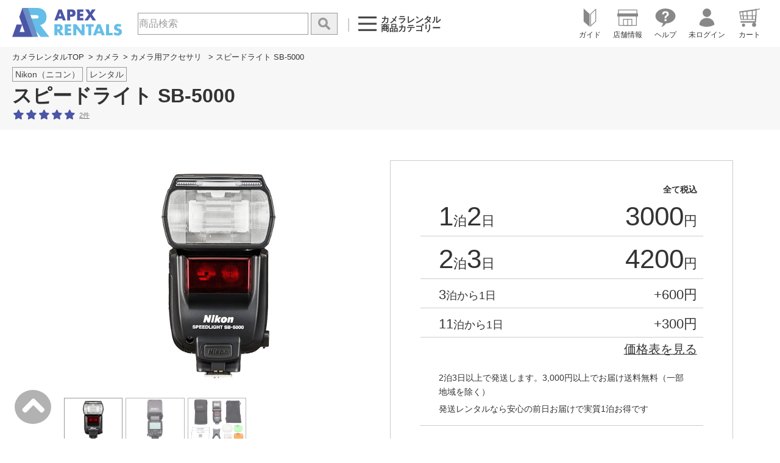

--- FILE ---
content_type: text/html;charset=Shift_JIS
request_url: https://www.apex106.com/digicam/acc/sb-5000.php
body_size: 23935
content:

<!DOCTYPE html>
<html lang="ja">
<head>
    <meta http-equiv="content-language" content="ja">
<meta http-equiv="Content-Type" content="text/html; charset=Shift_JIS" />
<meta name="viewport" content="width=device-width,initial-scale=1">
<meta name="format-detection" content="telephone=no">
<link rel="icon" href="/favicon.ico">
    <input name='id_ch' id='id_ch' type='hidden' value='Logoff'><input name='username_ch' id='username_ch' type='hidden' value='ログインしてません'><input name='kokyakutag_ch' id='kokyakutag_ch' type='hidden' value=''>

<!-- css. -->
<!-- 全ページ読み込み -->
<link rel="stylesheet" href="/css/foundation/reset.css" />
<link rel="stylesheet" href="/css/foundation/foundation.css" />

<!--22.01.22<link rel="stylesheet" type="text/css" href="//ajax.googleapis.com/ajax/libs/jqueryui/1.11.0/themes/smoothness/jquery-ui.min.css">
<link rel="stylesheet" type="text/css" href="//netdna.bootstrapcdn.com/font-awesome/4.6.3/css/font-awesome.min.css">-->

<link rel="stylesheet" type="text/css" href="https://maxcdn.bootstrapcdn.com/bootstrap/4.0.0-alpha.6/css/bootstrap.min.css" integrity="sha384-rwoIResjU2yc3z8GV/NPeZWAv56rSmLldC3R/AZzGRnGxQQKnKkoFVhFQhNUwEyJ" crossorigin="anonymous">
<!--<link rel="stylesheet" type="text/css" href="https://maxcdn.bootstrapcdn.com/bootstrap/4.0.0-alpha.6/css/bootstrap.min.css" media="print" onload="this.media='all'" integrity="sha384-rwoIResjU2yc3z8GV/NPeZWAv56rSmLldC3R/AZzGRnGxQQKnKkoFVhFQhNUwEyJ" crossorigin="anonymous">-->

<!--<link rel="stylesheet" href="/css/common.css" />-->
<link rel="stylesheet" href="/css/index.css?230803001" />
<link rel="stylesheet" href="/css/goods/index.css?250129" />

<link rel="stylesheet" href="/css/inc/commonreset.css?250129" />
<link rel="stylesheet" href="/css/inc/style.css?2601" />

<link rel="stylesheet" href="/css/inc/style_newnarrowdownlink.css">
<link rel="stylesheet" href="https://www.apex106.com/css/luminous-basic.min.css">

<!-- プリント用 -->
<link rel="stylesheet" media="print" href="/css/inc/print.css" />

<link rel="stylesheet" href="/css/swiper.css">
<!--<link rel="stylesheet" href="/css/swiper.css" media="print" onload="this.media='all'">-->

<!-- スライダー用 -->
<link rel="stylesheet" href="/js/slider/flexslider.css" />

	<link rel="stylesheet" href="/css_s/regi.css" />
	<link rel="stylesheet" href="/css_re/regi.css" />
	<link rel="stylesheet" href="/css_re/base.css?250129001" />
	<link rel="stylesheet" href="/css/inc/s-img-modal.css">
	<!--<link rel="stylesheet" href="/css/inc/s-img-modal.css" media="print" onload="this.media='all'">-->
	<script>
let idch = document.getElementById('id_ch').getAttribute('value');
let uid;
window.dataLayer = window.dataLayer || [];

if(idch != 'Logoff'){
	uid = idch;
	window.dataLayer.push({
	  event: 'pageview',
	  user_id: uid
	});
} else {
	uid = null;
	window.dataLayer.push({
	  event: 'pageview',
	  user_id: uid
	});
}

</script>

    <link rel="canonical" href="https://www.apex106.com/digicam/acc/sb-5000.php">
    <title>Nikon（ニコン） スピードライト SB-5000レンタル｜カメラレンタルならAPEX RENTALS</title>
    <meta name="description" content="ストロボ スピードライト SB-5000のレンタルサービスをご案内しているAPEX RENTALS（エイペックスレンタルズ）のウェブページです。本ページでは商品の特長やレンタル料金をご確認いただけます。">

  <PageMap>
	<DataObject type="thumbnail">
	<Attribute name="src" value="https://www.apex106.com/images/digicam/acc/">
	<Attribute name="width" value="950"/>
	<Attribute name="height" value="360"/>
	</DataObject>
	</PageMap>
	<meta name="thumbnail" content="https://www.apex106.com/images/digicam/acc/">

	<meta property="og:type" content="article">
	<meta property="og:title" content="Nikon（ニコン） スピードライト SB-5000レンタル｜カメラレンタルならAPEX RENTALS">
	<meta property="og:description" content="ストロボ スピードライト SB-5000のレンタルサービスをご案内しているAPEX RENTALS（エイペックスレンタルズ）のウェブページです。本ページでは商品の特長やレンタル料金をご確認いただけます。">
	<meta property="og:url" content="https://www.apex106.com/digicam/acc/sb-5000.php">
	<meta property="og:image" content="https://www.apex106.com/images/digicam/acc/">
	<meta property="fb:app_id" content="1789309647976622">
	<meta name="twitter:card" content="summary">
	<meta name="twitter:title" content="Nikon（ニコン） スピードライト SB-5000レンタル｜カメラレンタルならAPEX RENTALS">
	<meta name="twitter:description" content="ストロボ スピードライト SB-5000のレンタルサービスをご案内しているAPEX RENTALS（エイペックスレンタルズ）のウェブページです。本ページでは商品の特長やレンタル料金をご確認いただけます。">
	<meta name="twitter:image" content="https://www.apex106.com/images/digicam/acc/">

<!-- Google Tag Manager -->
<script>(function(w,d,s,l,i){w[l]=w[l]||[];w[l].push({'gtm.start':
new Date().getTime(),event:'gtm.js'});var f=d.getElementsByTagName(s)[0],
j=d.createElement(s),dl=l!='dataLayer'?'&l='+l:'';j.async=true;j.src=
'https://www.googletagmanager.com/gtm.js?id='+i+dl;f.parentNode.insertBefore(j,f);
})(window,document,'script','dataLayer','GTM-TMHPCZ8');</script>
<!-- End Google Tag Manager -->
</head>
<body>
<!-- Google Tag Manager (noscript) -->
<noscript><iframe src="https://www.googletagmanager.com/ns.html?id=GTM-TMHPCZ8"
height="0" width="0" style="display:none;visibility:hidden"></iframe></noscript>
<!-- End Google Tag Manager (noscript) -->

    <section id="top-main-view-area">
        <div class="header_container">
            <!-- header start -->
            <!--▼▼ヘッダー▼▼-->
  <script src="//apex106-f-s.snva.jp/~apex106/?action=template&name=suggest_v3_tags&out=html_append"></script>
  <input type="hidden" value="//apex106-f-s.snva.jp/~apex106/?action=template&name=suggest_v3_tags&out=html_append" id="naviplus_url">
  </script>
      <header>
          <!--<h1 class="logo">-->
        <a href="https://www.apex106.com" class="logo">
        <img src="https://www.apex106.com/common/image/apex_logo.svg" alt="カメラレンタルならAPEX RENTALS">
        </a>
    <!--</h1>-->
    <!--<p class="sp-none"><img src="https://www.apex106.com/common/image/header-cashless.gif" alt="キャッシュレス決済で5%還元"></p>-->
    <!--▼▼検索フォーム▼▼-->
        <nav class="header_serch_text">
            <div id="popfind_header">
<!--                 <form class="" method="get" action="/search.php">
                   <input type="text" name="q" id="q" placeholder="商品検索" />
                    <span title="入力欄のリセット">×</span>
                    <input type="hidden" name="charset"  value="Shift_JIS">
                    <input type="hidden" name="searchbox" value="1">
                    <input id="popfind_submit" type="submit" name="" value="" title="キーワードで検索">
                                    </form> -->
                                <form action="/search.php" id="js_form" method="post">
                    <input type="hidden" name="js_category" id="js_category" value="">
                    <input type="search" name="q" value="" placeholder="商品検索" id="js_searchbox" autocomplete="off">
                    <input type="submit" id="js_submit" value="" title="キーワードで検索">
                    <input type="hidden" name="charset"  value="Shift_JIS">
                    <input type="hidden" name="searchbox" value="1">
                    <input type="hidden" name="searchword" value="" id="js_searchbox_word">
                    <div class="js-suggest-area"></div>
                </form>
            </div>
        </nav>
        <!--PC商品カテゴリー-->
        <p id="category-btn" class="menu-btn sp-none">
            <svg id="icon-menu" data-name="icon-menu" xmlns="http://www.w3.org/2000/svg" viewBox="0 0 29 23">
              <g id="path01" data-name="path01">
                <rect class="cls-1" width="29" height="3"/>
              </g>
              <g id="path02" data-name="path02">
                <rect class="cls-1" y="20" width="29" height="3"/>
              </g>
              <g id="path03" data-name="path03">
                <rect class="cls-1" y="10" width="29" height="3"/>
              </g>
            </svg>
            <svg id="icon-close" data-name="icon-menu" xmlns="http://www.w3.org/2000/svg" viewBox="0 0 43.02 43.72">
              <path class="cls-1" d="M516.73,282.56,499.2,300.08l17.51,17.51-3.6,3.6-17.51-17.5-18.25,18.24-3.64-3.64L492,300l-18.22-18.22,3.6-3.61,18.23,18.23,17.52-17.53Z" transform="translate(-473.71 -278.21)"/>
            </svg><span>カメラレンタル<br>商品カテゴリー</span>
        </p>
        <!--PC商品カテゴリー-->

        <!-- ご利用可能ポイント -->
                

        <!-- ご利用可能ポイント -->

    <!--▲▲検索フォーム▲▲-->
    <nav class="navi">
        <ul class="top-menu">
            <li class="menu-btn pc-none">
                <svg id="icon-menu" data-name="icon-menu" xmlns="http://www.w3.org/2000/svg" viewBox="0 0 29 23">
                  <g id="path01" data-name="path01">
                    <rect class="cls-1" width="29" height="3"/>
                  </g>
                  <g id="path02" data-name="path02">
                    <rect class="cls-1" y="20" width="29" height="3"/>
                  </g>
                  <g id="path03" data-name="path03">
                    <rect class="cls-1" y="10" width="29" height="3"/>
                  </g>
                </svg>
                <svg id="icon-close" data-name="icon-menu" xmlns="http://www.w3.org/2000/svg" viewBox="0 0 43.02 43.72">
                  <path class="cls-1" d="M516.73,282.56,499.2,300.08l17.51,17.51-3.6,3.6-17.51-17.5-18.25,18.24-3.64-3.64L492,300l-18.22-18.22,3.6-3.61,18.23,18.23,17.52-17.53Z" transform="translate(-473.71 -278.21)"/>
                </svg><br>
                <span>カテゴリー</span>
            </li>
            <li class="sp-none">
                <a href="https://www.apex106.com/guide/">
                    <svg id="icon-beginner" data-name="icon-beginner" xmlns="http://www.w3.org/2000/svg" viewBox="0 0 17 25.01">
                      <g id="path01" data-name="path01">
                        <polygon class="cls-1" points="0 0 0 17.67 8 24.94 8 7.28 0 0"/>
                      </g>
                      <g id="path02" data-name="path02">
                        <path class="cls-2" d="M407,289.25v15l-6,5.46v-15l6-5.46m1-2.26-8,7.28v17.67l8-7.28V287Z" transform="translate(-391 -286.99)"/>
                      </g>
                    </svg><br>
                    <span>ガイド</span>
                </a>
            </li>
            <li class="sp-none">
                <a href="https://www.apex106.com/info/">
                    <svg id="icon-shop" data-name="icon-shop" xmlns="http://www.w3.org/2000/svg" viewBox="0 0 27 21">
                      <g id="path01" data-name="path01">
                        <path class="cls-1" d="M466.31,299v12h-22V299h22m1-1h-24v14h24V298Z" transform="translate(-441.81 -291)"/>
                      </g>
                      <g id="path02" data-name="path02">
                        <path class="cls-1" d="M466.78,292l.06,4H443.78l.06-4h22.94m1-1H442.85l-.08,6h25.08l-.08-6Z" transform="translate(-441.81 -291)"/>
                      </g>
                      <g id="path03" data-name="path03">
                        <rect class="cls-1" y="5" width="27" height="4"/>
                      </g>
                      <g id="path04" data-name="path04">
                        <path class="cls-1" d="M460.31,304v7h-10v-7h10m1-1h-12v9h12v-9Z" transform="translate(-441.81 -291)"/>
                      </g>
                      <g id="path05" data-name="path05">
                        <polygon class="cls-1" points="14 12 13 12 13 21 14 21 14 12 14 12"/>
                      </g>
                    </svg><br>
                    <span>店舗情報</span>
                </a>
            </li>
            <li class="sp-none">
                <a href="https://www.apex106.com/qa/">
                    <!--<svg id="icon-contact" data-name="icon-contact" xmlns="http://www.w3.org/2000/svg" viewBox="0 0 28.45 26.03">
                      <g id="path01" data-name="path01">
                        <path class="cls-1" d="M454.74,288.07c-7.85,0-14.22,4.74-14.22,10.58,0,5,4.66,9.18,10.93,10.28-.51,1.87-1.36,4.08-2.7,5.18,2.58,0,5.12-2.61,6.86-4.91,7.45-.33,13.36-4.93,13.36-10.55C469,292.81,462.6,288.07,454.74,288.07Z" transform="translate(-440.52 -288.07)"/>
                      </g>
                      <path class="cls-2" d="M448.52,299.48a2,2,0,1,1-1.93-1.94A2,2,0,0,1,448.52,299.48Zm8.07,0a2,2,0,1,1-1.94-1.94A2,2,0,0,1,456.59,299.48Zm8.09,0a2,2,0,1,1-1.94-1.94A2,2,0,0,1,464.68,299.48Z" transform="translate(-440.52 -288.07)"/>
                    </svg><br>-->
                    
                    <svg id="icon-contact" data-name="icon-contact" xmlns="http://www.w3.org/2000/svg" viewBox="0 0 28.45 26.03">
                        <g>
                            <g id="シェイプ_2_1_">
                                <g>
                                    <path class="cls-1" d="M14.2,0C6.4,0,0,4.7,0,10.6c0,5,4.7,9.2,10.9,10.3c-0.5,1.9-1.4,4.1-2.7,5.2c2.6,0,5.1-2.6,6.9-4.9
                                        c7.5-0.3,13.4-4.9,13.4-10.6C28.5,4.7,22.1,0,14.2,0z"></path>
                                </g>
                            </g>
                            <g>
                                <path class="cls-2" d="M11.3,4.5C12.1,4,13,3.8,14.1,3.8c1.4,0,2.6,0.3,3.5,1s1.4,1.7,1.4,3c0,0.8-0.2,1.5-0.6,2.1
                                    c-0.2,0.3-0.7,0.8-1.4,1.3l-0.7,0.5c-0.4,0.3-0.6,0.6-0.7,1c-0.1,0.2-0.1,0.6-0.1,1.1H13c0-1.1,0.1-1.8,0.3-2.2
                                    c0.2-0.4,0.6-0.9,1.3-1.4l0.7-0.5c0.2-0.2,0.4-0.4,0.5-0.6C16,8.8,16.1,8.4,16.1,8c0-0.5-0.1-0.9-0.4-1.3
                                    c-0.3-0.4-0.8-0.6-1.5-0.6c-0.7,0-1.2,0.2-1.5,0.7c-0.3,0.5-0.5,1-0.5,1.5H9.5C9.5,6.5,10.2,5.3,11.3,4.5z M12.9,15.1h2.8v2.7
                                    h-2.8V15.1z"></path>
                            </g>
                        </g>
                    </svg><br>
                    
                    <span>ヘルプ</span>
                </a>
            </li>
            <li>
                              <a href="https://www.apex106.com/mypage/">
                                  <svg id="icon-avatar" data-name="icon-avatar" xmlns="http://www.w3.org/2000/svg" viewBox="0 0 22.51 27.4">
                      <g id="path01" data-name="path01">
                        <path class="cls-1" d="M475.15,287a6.36,6.36,0,1,0,6.36,6.36A6.36,6.36,0,0,0,475.15,287Z" transform="translate(-463.89 -287.01)"/>
                      </g>
                      <g id="path02" data-name="path02">
                        <path class="cls-1" d="M475.15,301.19c-6.22,0-11.26,4.06-11.26,10.28,0,.21,5,2.94,11.26,2.94a24,24,0,0,0,11.26-2.94C486.41,305.25,481.37,301.19,475.15,301.19Z" transform="translate(-463.89 -287.01)"/>
                      </g>
                    </svg><br>
                    <span>未ログイン</span>
                </a>
            </li>
            <li class="relative">
                <a href="https://www.apex106.com/shop/regi.php">
                	                    <svg id="icon-cart" data-name="icon-cart" xmlns="http://www.w3.org/2000/svg" viewBox="0 0 28.07 24.73">
                      <g id="path01" data-name="path01">
                        <path class="cls-1" d="M487.47,309.18a2.16,2.16,0,1,0,2.13,2.16A2.15,2.15,0,0,0,487.47,309.18Zm11.47,1.52a2.78,2.78,0,1,0,3.47-2.7H501A2.79,2.79,0,0,0,498.94,310.7Zm10.64-21.42a.61.61,0,0,0-.7-.47h0l-3.73.82-1.14-.23h0c1.16,0,1.2-.6.64-.63a.61.61,0,0,0-.65.55h0l0,.34-22.43,3,2,11.3h19.38l-.15,2h-19a1.2,1.2,0,0,0-.59.92,1.74,1.74,0,0,0,.59,1.08H501a2.47,2.47,0,0,1,1.39,0h1.31l.15,0a.47.47,0,0,0,.19-.07.53.53,0,0,0,.26-.49l.6-8.42H505v-1.36l.05-6.78,4.07-.89h0A.57.57,0,0,0,509.58,289.28Zm-26.69,4.93,3-.41.33,4.2h-2.66Zm1.69,8.79-.7-4h2.35l.31,4Zm2.47-9.35,4.37-.6.31,4.95H487.4ZM488,303l-.31-4h4l.26,4Zm5.48,0-.25-4h5.35l.1,4Zm-.56-5-.32-5.1,6-.82.16,5.92Zm10,5h-2.7l-.11-4h3.09Zm.5-5h-3.48l-.16-6.08,4.12-.56Z" transform="translate(-481.53 -288.76)"/>
                      </g>
                    </svg><br>
                    
                    <span>カート</span>
                </a>
            </li>
            <li class="pc-none">
                    <svg id="icon-search" data-name="icon-search" xmlns="http://www.w3.org/2000/svg" viewBox="0 0 44 44">
                      <g id="path01" data-name="path01">
                        <path class="cls-1" d="M516.53,319.3l-16.18-15.87a15.25,15.25,0,0,0,3.72-10,15.52,15.52,0,1,0-6,12.19l16.21,15.91a1.63,1.63,0,0,0,2.28,0A1.55,1.55,0,0,0,516.53,319.3ZM488.4,305.12a11.72,11.72,0,1,1,11.72-11.72A11.72,11.72,0,0,1,488.4,305.12Z" transform="translate(-473 -278)"/>
                      </g>
                    </svg><br>
                    <span>検索</span>
            </li>
            
        </ul>
        <div class="kizai-category pc-none">
            <ul>
                <li>
                    <a href="https://www.apex106.com/guide/">
                        <svg id="icon-beginner" data-name="icon-beginner" xmlns="http://www.w3.org/2000/svg" viewBox="0 0 17 25.01">
                          <g id="path01" data-name="path01">
                            <polygon class="cls-1" points="0 0 0 17.67 8 24.94 8 7.28 0 0"/>
                          </g>
                          <g id="path02" data-name="path02">
                            <path class="cls-2" d="M407,289.25v15l-6,5.46v-15l6-5.46m1-2.26-8,7.28v17.67l8-7.28V287Z" transform="translate(-391 -286.99)"/>
                          </g>
                        </svg><br>
                        <span>ご利用ガイド</span>
                    </a>
                </li>
                <li>
                    <a href="https://www.apex106.com/info/">
                        <svg id="icon-shop" data-name="icon-shop" xmlns="http://www.w3.org/2000/svg" viewBox="0 0 27 21">
                          <g id="path01" data-name="path01">
                            <path class="cls-1" d="M466.31,299v12h-22V299h22m1-1h-24v14h24V298Z" transform="translate(-441.81 -291)"/>
                          </g>
                          <g id="path02" data-name="path02">
                            <path class="cls-1" d="M466.78,292l.06,4H443.78l.06-4h22.94m1-1H442.85l-.08,6h25.08l-.08-6Z" transform="translate(-441.81 -291)"/>
                          </g>
                          <g id="path03" data-name="path03">
                            <rect class="cls-1" y="5" width="27" height="4"/>
                          </g>
                          <g id="path04" data-name="path04">
                            <path class="cls-1" d="M460.31,304v7h-10v-7h10m1-1h-12v9h12v-9Z" transform="translate(-441.81 -291)"/>
                          </g>
                          <g id="path05" data-name="path05">
                            <polygon class="cls-1" points="14 12 13 12 13 21 14 21 14 12 14 12"/>
                          </g>
                        </svg><br>
                        <span>店舗情報</span></a>
                </li>
                <li>
                    <a href="https://www.apex106.com/qa/">
                        <svg id="icon-contact" data-name="icon-contact" xmlns="http://www.w3.org/2000/svg" viewBox="0 0 28.45 26.03">
                        <g>
                            <g id="シェイプ_2_1_">
                                <g>
                                    <path class="cls-1" d="M14.2,0C6.4,0,0,4.7,0,10.6c0,5,4.7,9.2,10.9,10.3c-0.5,1.9-1.4,4.1-2.7,5.2c2.6,0,5.1-2.6,6.9-4.9
                                        c7.5-0.3,13.4-4.9,13.4-10.6C28.5,4.7,22.1,0,14.2,0z"></path>
                                </g>
                            </g>
                            <g>
                                <path class="cls-2" d="M11.3,4.5C12.1,4,13,3.8,14.1,3.8c1.4,0,2.6,0.3,3.5,1s1.4,1.7,1.4,3c0,0.8-0.2,1.5-0.6,2.1
                                    c-0.2,0.3-0.7,0.8-1.4,1.3l-0.7,0.5c-0.4,0.3-0.6,0.6-0.7,1c-0.1,0.2-0.1,0.6-0.1,1.1H13c0-1.1,0.1-1.8,0.3-2.2
                                    c0.2-0.4,0.6-0.9,1.3-1.4l0.7-0.5c0.2-0.2,0.4-0.4,0.5-0.6C16,8.8,16.1,8.4,16.1,8c0-0.5-0.1-0.9-0.4-1.3
                                    c-0.3-0.4-0.8-0.6-1.5-0.6c-0.7,0-1.2,0.2-1.5,0.7c-0.3,0.5-0.5,1-0.5,1.5H9.5C9.5,6.5,10.2,5.3,11.3,4.5z M12.9,15.1h2.8v2.7
                                    h-2.8V15.1z"></path>
                            </g>
                        </g>
                    </svg><br>
                        <span>ヘルプ</span></a>
                </li>
            </ul>
            <div class="category-block">
                <p class="close-category-btn sp-none">
                    <svg id="icon-close-category" data-name="icon-menu" xmlns="http://www.w3.org/2000/svg" viewBox="0 0 43.02 43.72">
                      <path class="cls-1" d="M516.73,282.56,499.2,300.08l17.51,17.51-3.6,3.6-17.51-17.5-18.25,18.24-3.64-3.64L492,300l-18.22-18.22,3.6-3.61,18.23,18.23,17.52-17.53Z" transform="translate(-473.71 -278.21)"/>
                    </svg>
                </p>
                <p class="category_h2 sp-none">
                    <svg id="category" xmlns="http://www.w3.org/2000/svg" viewBox="0 0 231 31.84">
                      <path class="cls-1" d="M281.26,278.09a8.51,8.51,0,0,0-10-2.68,7.81,7.81,0,0,0-4.28,4.36,9.09,9.09,0,0,0,0,6.6,8,8,0,0,0,4.3,4.4,7.92,7.92,0,0,0,3.2.64,9.07,9.07,0,0,0,6.76-3.2v9.28l-.8.28a22.73,22.73,0,0,1-3.36.94,16.31,16.31,0,0,1-3.08.3,15.74,15.74,0,0,1-11-4.5,16.32,16.32,0,0,1-3.5-5.08,16.29,16.29,0,0,1,0-12.8,15.7,15.7,0,0,1,3.48-5,16,16,0,0,1,11.1-4.46,16.76,16.76,0,0,1,3.54.38,22.4,22.4,0,0,1,3.66,1.18Z" transform="translate(-258.18 -267.17)"/>
                      <path class="cls-1" d="M304.7,292.93H293.5l-1.8,5.24h-8.36L294.82,268h8.56l11.48,30.16H306.5Zm-2.08-6-3.52-10-3.52,10Z" transform="translate(-258.18 -267.17)"/>
                      <path class="cls-1" d="M329.74,274.65v23.52H321.9V274.65h-6.44V268h20.72v6.64Z" transform="translate(-258.18 -267.17)"/>
                      <path class="cls-1" d="M356.82,274.65H347.5v5h8.8v6.64h-8.8v5.2h9.32v6.64H339.66V268h17.16Z" transform="translate(-258.18 -267.17)"/>
                      <path class="cls-1" d="M377.14,281.29H392.7c0,1.6-.07,3.06-.2,4.36a15.75,15.75,0,0,1-.8,3.64,14.4,14.4,0,0,1-2.28,4.18,13.21,13.21,0,0,1-3.38,3,15.65,15.65,0,0,1-4.26,1.86,18.19,18.19,0,0,1-4.88.64,17,17,0,0,1-6.42-1.16,14.32,14.32,0,0,1-5-3.26,14.67,14.67,0,0,1-3.24-5,17.41,17.41,0,0,1-1.16-6.5,17.75,17.75,0,0,1,1.14-6.46,14.21,14.21,0,0,1,3.24-5,14.86,14.86,0,0,1,5.06-3.24,18,18,0,0,1,6.6-1.16,16.4,16.4,0,0,1,8.28,2,14.18,14.18,0,0,1,5.64,6.32l-7.44,3.08a7.67,7.67,0,0,0-2.7-3.56,6.79,6.79,0,0,0-3.78-1.08,7.57,7.57,0,0,0-3.2.66,7,7,0,0,0-2.46,1.88,9,9,0,0,0-1.6,2.94,13,13,0,0,0-.08,7.4,7.88,7.88,0,0,0,1.5,2.84,6.68,6.68,0,0,0,2.48,1.86,8.34,8.34,0,0,0,3.44.66,9.22,9.22,0,0,0,2.24-.26,5.83,5.83,0,0,0,1.94-.84,4.75,4.75,0,0,0,1.42-1.5,6.16,6.16,0,0,0,.76-2.24h-6.44Z" transform="translate(-258.18 -267.17)"/>
                      <path class="cls-1" d="M396.3,283.09a15.72,15.72,0,0,1,1.24-6.26,15.5,15.5,0,0,1,3.44-5.06,15.75,15.75,0,0,1,5.26-3.38,19.17,19.17,0,0,1,13.46,0,16,16,0,0,1,5.3,3.38,15.56,15.56,0,0,1,3.46,5.06,16.42,16.42,0,0,1,0,12.52,15.45,15.45,0,0,1-3.46,5.06,15.88,15.88,0,0,1-5.3,3.38,19.17,19.17,0,0,1-13.46,0,15.6,15.6,0,0,1-5.26-3.38,15.4,15.4,0,0,1-3.44-5.06A15.68,15.68,0,0,1,396.3,283.09Zm8.2,0a7.92,7.92,0,0,0,.68,3.32,8.3,8.3,0,0,0,4.54,4.38,8.72,8.72,0,0,0,9.24-1.74,8.3,8.3,0,0,0,1.86-2.64,8.44,8.44,0,0,0,0-6.64,8.53,8.53,0,0,0-1.86-2.64,8.91,8.91,0,0,0-2.72-1.74,8.88,8.88,0,0,0-6.52,0,8.47,8.47,0,0,0-2.7,1.74,8.31,8.31,0,0,0-1.84,2.64A8,8,0,0,0,404.5,283.09Z" transform="translate(-258.18 -267.17)"/>
                      <path class="cls-1" d="M459.74,298.17H450l-7.48-11.6v11.6h-7.84V268h12.2a12.07,12.07,0,0,1,4.4.74,8.28,8.28,0,0,1,4.94,5,10.39,10.39,0,0,1,.62,3.6,8.86,8.86,0,0,1-1.66,5.58,8.32,8.32,0,0,1-4.9,2.9ZM442.5,281.49H444a5.74,5.74,0,0,0,3.56-1,3.69,3.69,0,0,0,0-5.52,5.74,5.74,0,0,0-3.56-1H442.5Z" transform="translate(-258.18 -267.17)"/>
                      <path class="cls-1" d="M470.3,283.69,459.3,268h9.36l5.6,8.24,5.56-8.24h9.36l-11,15.68v14.48H470.3Z" transform="translate(-258.18 -267.17)"/>
                    </svg><br>カメラレンタル商品カテゴリー
                </p>
<dl class="category-definition-list" data-group="camera">
<dt class="category-definition-term">
<a href="https://www.apex106.com/digicam/">カメラ</a>
｜
<a href="https://www.apex106.com/video/">ビデオカメラ</a>
</dt>
<dd class="category-description">
<div>
<a href="https://www.apex106.com/digicam/1gan/mirrorless.php">ミラーレスカメラ</a>
<a href="https://www.apex106.com/digicam/1gan/">一眼レフカメラ</a>
<a href="https://www.apex106.com/digicam/camera-lens-set.php">おすすめカメラ＆レンズセット</a>
<a href="https://www.apex106.com/digicam/camera/">コンデジ</a>
<!--<a href="">防水デジカメ</a>-->
<a href="https://www.apex106.com/video/flash/">家庭用ハンディカメラ</a>
<a href="https://www.apex106.com/video/hib/">業務用カムコーダー</a>
<a href="https://www.apex106.com/video/actioncam/">アクションカム</a>
<a href="https://www.apex106.com/video/gopro/">GoPro</a>
<a href="https://www.apex106.com/vlog/">Vlog</a>
<a href="https://www.apex106.com/digicam/instant-camera/">Instax チェキ</a>
<a href="https://www.apex106.com/video/other/">その他のカメラ</a>
</div>
<!--<div>
<a href="">スチール三脚</a>
<a href="">ビデオ三脚</a>
<a href="">アクセサリ</a>
<a href="">撮影用ひな段</a>
<a href="">記録メディア</a>
<a href="">収録機器</a>
</div>-->
</dd>
</dl>

<dl class="category-definition-list" data-group="lens">
<dt class="category-definition-term"><a href="https://www.apex106.com/digicam/lens/">レンズ</a></dt>
<dd class="category-description">
<div>
<a href="https://www.apex106.com/digicam/lens-c/">Canon（キヤノン）</a>
<a href="https://www.apex106.com/digicam/lens-n/">Nikon（ニコン）</a>
<a href="https://www.apex106.com/digicam/lens-sony/">SONY（ソニー）</a>
<a href="https://www.apex106.com/fujifilm/lenses/">FUJIFILM（富士フイルム）</a>
<a href="https://www.apex106.com/digicam/lens-z/panasonic.php">Panasonic（パナソニック）</a>
<a href="https://www.apex106.com/digicam/lens-z/om-system.php">OM SYSTEM（オーエムシステム）</a>
<a href="https://www.apex106.com/digicam/lens-z/pentax-k-mount.php">PENTAX（ペンタックス）</a>
</div>
<div>
<a href="https://www.apex106.com/digicam/lens-c/canon-rf-mount.php">RFマウント</a>
<a href="https://www.apex106.com/digicam/lens-c/canon-ef-mount.php">EFマウント</a>
<a href="https://www.apex106.com/digicam/lens-n/nikon-z-mount.php">Zマウント</a>
<a href="https://www.apex106.com/digicam/lens-n/nikon-f-mount.php">Fマウント</a>
<a href="https://www.apex106.com/digicam/lens-sony/">Eマウント</a>
<a href="https://www.apex106.com/fujifilm/x-lens/">Xマウント</a>
<a href="https://www.apex106.com/fujifilm/g-lens/">Gマウント</a>
<a href="https://www.apex106.com/digicam/lens-z/micro-four-thirds-mount.php">マイクロフォーサーズ</a>
<a href="https://www.apex106.com/digicam/lens-z/leica-l-mount.php">Lマウント</a>
<a href="https://www.apex106.com/digicam/lens-z/pentax-k-mount.php">Kマウント</a>

</div>
</dd>
</dl>


<dl class="category-definition-list" data-group="camera-acc">
<dt class="category-definition-term"><a href="https://www.apex106.com/digicam/acc/">デジカメアクセサリ</a></dt>
<dd class="category-description">
<div>
<a href="https://www.apex106.com/digicam/acc/battery.php">バッテリー・バッテリーグリップ</a>
<a href="https://www.apex106.com/digicam/acc/flash.php">フラッシュ・ストロボ</a>
<a href="https://www.apex106.com/digicam/acc/light.php">カメラ用ライト・照明</a>
<a href="https://www.apex106.com/video/mike/">カメラ用マイク</a>
<a href="https://www.apex106.com/digicam/acc/lens-filter.php">レンズフィルター</a>
<a href="https://www.apex106.com/other/memory/">メモリーカード</a>
<a href="https://www.apex106.com/video/acc/memory-recorder.php">収録機器</a>
<a href="https://www.apex106.com/monitor/portable-monitor/">カメラモニター</a>
<a href="https://www.apex106.com/digicam/acc/other.php">リモコン・その他カメラ用アクセサリ</a>
</div>
</dd>
</dl>

<dl class="category-definition-list" data-group="video-acc">
<dt class="category-definition-term"><a href="https://www.apex106.com/video/acc/">ビデオカメラアクセサリ</a></dt>
<dd class="category-description">
<div>
<a href="https://www.apex106.com/video/camera-battery/">バッテリー関連</a>
<a href="https://www.apex106.com/video/mike/">カメラ用マイク</a>
<a href="https://www.apex106.com/video/acc/light.php">カメラ用照明</a>
<a href="https://www.apex106.com/video/lens/">コンバージョンレンズ</a>
<a href="https://www.apex106.com/other/memory/">メモリーカード</a>
<a href="https://www.apex106.com/video/acc/memory-recorder.php">収録機器</a>
<a href="https://www.apex106.com/video/sprt/">レインジャケット</a>
</div>
</dd>
</dl>

<dl class="category-definition-list" data-group="tripod">
<dt class="category-definition-term">三脚</dt>
<dd class="category-description">
<div>
<a href="https://www.apex106.com/video/3kyaku/">ビデオ三脚</a>
<a href="https://www.apex106.com/digicam/3kyaku/">スチール三脚</a>
<a href="https://www.apex106.com/video/3kyaku/monopod.php">一脚</a>
<a href="https://www.apex106.com/video/3kyaku/stabilizer.php">ジンバル・スタビライザー</a>
</div>
</dd>
</dl>




<dl class="category-definition-list" data-group="shuhen">
<dt class="category-definition-term"><a href="https://www.apex106.com/other/shuhen/">映像機器</a></dt>
<dd class="category-description">
<div>
<a href="https://www.apex106.com/other/shuhen/live-stream.php">ライブ配信</a>
<a href="https://www.apex106.com/other/shuhen/blackmagic.php">Blackmagic Design</a>
<a href="https://www.apex106.com/other/shuhen/video-mixer.php">ビデオミキサー・ビデオスイッチャー</a>
<a href="https://www.apex106.com/other/shuhen/converter.php">コンバーター</a>
<a href="https://www.apex106.com/other/shuhen/distributor.php">分配器</a>
<a href="https://www.apex106.com/other/shuhen/switcher.php">切替器</a>
<a href="https://www.apex106.com/video/acc/memory-recorder.php">収録機器</a>
<a href="https://www.apex106.com/monitor/lcd_display.php">液晶テレビ・モニター</a>
<a href="https://www.apex106.com/monitor/ekisho-b/signage.php">サイネージ</a>
<a href="https://www.apex106.com/projector/">プロジェクター</a>
<a href="https://www.apex106.com/other/d-deck/">プレーヤー・レコーダー</a>
<a href="https://www.apex106.com/other/cable/">ケーブル</a>
</div>
</dd>
</dl>

<dl class="category-definition-list" data-group="onkyo">
<dt class="category-definition-term"><a href="https://www.apex106.com/other/onkyo/">音響機器</a></dt>
<dd class="category-description">
<div>
<a href="https://www.apex106.com/other/onkyo/loudspeaker.php">メガホン・拡声器・ワイヤレスアンプ</a>
<a href="https://www.apex106.com/other/onkyo/public-address-system.php">PA</a>
<a href="https://www.apex106.com/other/onkyo/microphone.php">マイク</a>
<a href="https://www.apex106.com/other/onkyo/speaker.php">スピーカー</a>
<a href="https://www.apex106.com/other/onkyo/wireless_equipment.php">インカム</a>
<a href="https://www.apex106.com/other/onkyo/mixer.php">ミキサー</a>
</div>
</dd>
</dl>




<dl class="category-definition-list" data-group="projector">
<dt class="category-definition-term"><a href="https://www.apex106.com/projector/">プロジェクター</a></dt>
<dd class="category-description">
<div>
<a href="https://www.apex106.com/projector/pro/">プロジェクター</a>
<a href="https://www.apex106.com/projector/hi-pro/">高画質プロジェクター</a>
<a href="https://www.apex106.com/projector/special-projector/">特殊プロジェクター</a>
<a href="https://www.apex106.com/projector/shoga/">書画カメラ</a>
<a href="https://www.apex106.com/projector/scr/">スクリーン</a>
<a href="https://www.apex106.com/projector/opt/">プロジェクターアクセサリ</a>
</div>
</dd>
</dl>


<dl class="category-definition-list" data-group="oshikatsu">
<dt class="category-definition-term"><a href="https://www.apex106.com/oshikatsu/">推し活</a></dt>
<dd class="category-description">
<div>
<a href="https://www.apex106.com/oshikatsu/">推し活用機材</a>
<a href="https://www.apex106.com/other/measure/binoculars.php">双眼鏡</a>
<a href="https://www.apex106.com/smartphone/android-phone.php">Androidスマホ</a>
</div>
</dd>
</dl>


<dl class="category-definition-list" data-group="video-eq">
<dt class="category-definition-term">撮影機器</dt>
<dd class="category-description">
<div>
<a href="https://www.apex106.com/other/light/">照明</a>
<!--<a href="https://www.apex106.com">プロンプター</a>-->
<a href="https://www.apex106.com/other/stage/">ひな段</a>
<a href="https://www.apex106.com/monitor/portable-monitor/">カメラモニター</a>
<!--<a href="https://www.apex106.com">クロマキー</a>-->
<a href="https://www.apex106.com/other/cable/">ケーブル</a>
<!--<a href="https://www.apex106.com">変換アダプタ・ジョイント</a>-->
</div>
</dd>
</dl>



<dl class="category-definition-list" data-group="video">
<dt class="category-definition-term"><a href="https://www.apex106.com/video/">ビデオカメラ</a></dt>
<dd class="category-description">
<div>
<a href="https://www.apex106.com/video/flash/sony.php">ハンディカメラ（SONY）</a>
<a href="https://www.apex106.com/video/hib/sony.php">業務用カムコーダー（SONY）</a>
</div>
</dd>
</dl>

<dl class="category-definition-list" data-group="digicam">
<dt class="category-definition-term"><a href="https://www.apex106.com/digicam/">デジタルカメラ</a></dt>
<dd class="category-description">
<div>
<a href="https://www.apex106.com/digicam/1gan/sony.php">ミラーレスカメラ（SONY）</a>
<a href="https://www.apex106.com/digicam/1gan/canon.php">ミラーレスカメラ（Canon）</a>
<a href="https://www.apex106.com/fujifilm/digitalcamera/">X &amp; GFXカメラ（FUJIFILM）</a>
<a href="https://www.apex106.com/digicam/1gan/panasonic.php">ミラーレスカメラ（Panasonic）</a>
<a href="https://www.apex106.com/digicam/1gan/omsystem.php">ミラーレスカメラ（OM SYSTEM）</a>
</div>
</dd>
</dl>



<dl class="category-definition-list" data-group="measure">
<dt class="category-definition-term"><a href="https://www.apex106.com/other/measure/">測定機器</a></dt>
<dd class="category-description">
<div>
<a href="https://www.apex106.com/other/measure/thermo.php">サーモカメラ</a>
<a href="https://www.apex106.com/other/measure/binoculars.php">双眼鏡</a>
<!--<a href="">GPS</a>-->
</div>
</dd>
</dl>


<dl class="category-definition-list" data-group="pc">
<dt class="category-definition-term"><a href="https://www.apex106.com/pc/">パソコン</a></dt>
<dd class="category-description">
<div>
<a href="https://www.apex106.com/pc/notebook.php">ノートパソコン</a>
<a href="https://www.apex106.com/pc/desktop.php">デスクトップ</a>
<a href="https://www.apex106.com/pc/notebook-high-spec.php">ゲーミングPC</a>
<a href="https://www.apex106.com/pc/windows11/">Windows 11</a>
<a href="https://www.apex106.com/pc/windows10/">Windows 10</a>
</div>
<div>
<!--<a href="https://www.apex106.com">テレワーク</a>-->
<a href="https://www.apex106.com/monitor/pc/">PCモニター</a>
<a href="https://www.apex106.com/peripheral/equipment/">周辺機器</a>
<a href="https://www.apex106.com/peripheral/com/">通信機器</a>
<a href="https://www.apex106.com/peripheral/soft/">ソフトウェア</a>
</div>
</dd>
</dl>

<dl class="category-definition-list" data-group="mac">
<dt class="category-definition-term"><a href="https://www.apex106.com/mac/">Mac</a></dt>
<dd class="category-description">
<div>
<a href="https://www.apex106.com/mac/notebook/">Macbook</a>
<a href="https://www.apex106.com/mac/desktop/">Mac デスクトップ</a>
</div>
</dd>
</dl>

<dl class="category-definition-list" data-group="ipad">
<dt class="category-definition-term">iPad</dt>
<dd class="category-description">
<div>
<a href="https://www.apex106.com/tablet/ipad.php">iPad（Wi-Fiモデル）</a>
<a href="https://www.apex106.com/tablet/ipad-sim-free.php">iPad（SIMフリー）</a>
<!--<a href="https://www.apex106.com/tablet/option/">タブレットアクセサリ</a>-->
</div>
</dd>
</dl>

<dl class="category-definition-list" data-group="iphone">
<dt class="category-definition-term"><a href="https://www.apex106.com/smartphone/iphone.php">iPhone</a></dt>
<dd class="category-description">
<div>
<a href="https://www.apex106.com/smartphone/iphone.php">iPhone</a>
<a href="https://www.apex106.com/smartphone/sumaho-accessory.php">スマートフォンアクセサリー</a>
</div>
</dd>
</dl>

<dl class="category-definition-list" data-group="android">
<dt class="category-definition-term">Android</dt>
<dd class="category-description">
<div>
<a href="https://www.apex106.com/tablet/android-tablet.php">Androidタブレット</a>
<a href="https://www.apex106.com/smartphone/android-phone.php">Androidスマホ</a>
</div>
</dd>
</dl>

<dl class="category-definition-list" data-group="monitor">
<dt class="category-definition-term"><a href="https://www.apex106.com/monitor/">テレビ・モニター</a></dt>
<dd class="category-description">
<div>
<a href="https://www.apex106.com/monitor/lcd_display.php">テレビ・モニター・サイネージ</a>
<a href="https://www.apex106.com/monitor/pc/">PCモニター</a>
<a href="https://www.apex106.com/monitor/option/">モニタースタンド・壁掛け</a>
</div>
</dd>
</dl>

<dl class="category-definition-list" data-group="ipad">
<dt class="category-definition-term"><a href="https://www.apex106.com/tablet/">タブレット</a></dt>
<dd class="category-description">
<div>
<a href="https://www.apex106.com/tablet/ipad.php">iPad</a>
<a href="https://www.apex106.com/tablet/android-tablet.php">Android</a>
<a href="https://www.apex106.com/tablet/option/">タブレットアクセサリ</a>
</div>
</dd>
</dl>

<dl class="category-definition-list" data-group="service">
<dt class="category-definition-term">その他サービス</dt>
<dd class="category-description">
<div>
<a href="https://www.apex106.com/campaign/camera-to/">カメラ to</a>
<a href="https://www.v-apex.com" target="_blank">ダビング</a>
<a href="https://www.apex106.com/kitting-service/">キッティング</a>
<a href="https://mercari-shops.com/shops/mZq9CJPjkDkmCU3HMwxBpK" target="_blank">中古販売</a>
<a href="https://www.apex106.com">カメラレンタルのTOPページ</a>
</div>
</dd>
</dl>
                <p class="close-category-btn close-btn-bottom sp-none">
                    <svg id="icon-close-category" data-name="icon-menu" xmlns="http://www.w3.org/2000/svg" viewBox="0 0 43.02 43.72">
                      <path class="cls-1" d="M516.73,282.56,499.2,300.08l17.51,17.51-3.6,3.6-17.51-17.5-18.25,18.24-3.64-3.64L492,300l-18.22-18.22,3.6-3.61,18.23,18.23,17.52-17.53Z" transform="translate(-473.71 -278.21)"/>
                    </svg>
                </p>
            </div>
        </div>
    </nav>
  </header>
    <!--▲▲ヘッダー▲▲-->            <!-- header end -->
        </div>
    </section>


    <main role="main">

        <div class="breadcrumbs">
            <a href=https://www.apex106.com>カメラレンタルTOP</a>&gt; <a href=https://www.apex106.com/digicam/>カメラ</a>&gt; <a href=https://www.apex106.com/digicam/acc/>カメラ用アクセサリ</a> > スピードライト SB-5000        </div>
        <div class="pan_kuzu">
        <h1 class="goods_name_frame renov">

            <div>スピードライト SB-5000</div>

        </h1>
</div>

        <div class="container">

            <div class="goods_frame" >


                <div class="goods_info_img_frame ">
<div class="flexslider">
                    <ul class="slides">

                    	<!-- 商品画像を追加 S -->
                        <li data-thumb="https://www.apex106.com/images/digicam/acc/sb-5000_01.jpg">
                            <img src="https://www.apex106.com/images/digicam/acc/sb-5000_01.jpg" alt="Nikonストロボ SB-5000" class="goods_info_img" width="640" height="480">
                        </li>
                        <li data-thumb="https://www.apex106.com/images/digicam/acc/sb-5000_02.jpg">
                            <img src="https://www.apex106.com/images/digicam/acc/sb-5000_02.jpg" alt="Nikonストロボ SB-5000 背面" class="goods_info_img" width="640" height="480">
                        </li>
                        <li data-thumb="https://www.apex106.com/images/digicam/acc/sb-5000_accessory.jpg">
                            <img src="https://www.apex106.com/images/digicam/acc/sb-5000_accessory.jpg" alt="Nikonストロボ SB-5000　付属品" class="goods_info_img" width="640" height="480">
                        </li>
                        <!-- 商品画像を追加 E -->

                    </ul>
</div>
                </div>

                
						
						<form action='' method='post' name="userform">
							
							<div class="goods_info_frame">
								<!--" レンタル開始日、終了日 "-->
								<div  class="rental-days">
								
									
											<table id='mainPriceTB' summary='スピードライト SB-5000の主なレンタル価格'>
											
												<tr id='tax-in'>
													<td colspan='2'>全て税込</td>
												</tr>
												<tr class='dottedLine'>
													<td class='day'><span class='goods_font_size'>1</span>泊<span class='goods_font_size'>2</span>日</td><td><span class='goods_font_size'>3000</span>円</td>
												</tr>
												<tr class='dottedLine'>
													<td class='day'><span class='goods_font_size'>2</span>泊<span class='goods_font_size'>3</span>日</td><td><span class='goods_font_size'>4200</span>円</td>
												</tr>
												<tr class='dottedLine additional_fee'>
													<td class='day'><span class='goods_font_size'>3</span>泊から1日</td><td><span class='goods_font_size'>+600</span>円</td>
												</tr>
												<tr class='additional_fee'>
													<td class='day'><span class='goods_font_size'>11</span>泊から1日</td><td><span class='goods_font_size'>+300</span>円</td>
												</tr>
												<tr class='additional_fee mainPriceModal'>
													<td colspan='2' class='day'><label for='priceModalToggle' class='priceModal-open-button'>価格表を見る</label></td>
												</tr>
											</table>
											
								
								</div><ul><li>2泊3日以上で発送します。3,000円以上でお届け送料無料（一部地域を除く）</li>
					<li>発送レンタルなら安心の前日お届けで実質1泊お得です </li></ul>
								<!-- //レンタル開始日、終了日 -->
									
								
												
								<div class="none">
									<select id="select_start_yyyy" class="js-get_start_yyyy" name="start_yyyy">
																					<option value="2026" selected>2026</option>
																					<option value="2027" >2027</option>
																			</select>
									<select id="select_start_mm" class="js-get_start_mm" name="start_mm">
																					<option value="01" selected>1</option>
																					<option value="02" >2</option>
																					<option value="03" >3</option>
																					<option value="04" >4</option>
																					<option value="05" >5</option>
																					<option value="06" >6</option>
																					<option value="07" >7</option>
																					<option value="08" >8</option>
																					<option value="09" >9</option>
																					<option value="10" >10</option>
																					<option value="11" >11</option>
																					<option value="12" >12</option>
																			</select>
									<select id="select_start_dd" class="js-get_start_dd" name="start_dd">
																					<option value="01" >1</option>
																					<option value="02" >2</option>
																					<option value="03" >3</option>
																					<option value="04" >4</option>
																					<option value="05" >5</option>
																					<option value="06" >6</option>
																					<option value="07" >7</option>
																					<option value="08" >8</option>
																					<option value="09" >9</option>
																					<option value="10" >10</option>
																					<option value="11" >11</option>
																					<option value="12" >12</option>
																					<option value="13" >13</option>
																					<option value="14" >14</option>
																					<option value="15" >15</option>
																					<option value="16" >16</option>
																					<option value="17" >17</option>
																					<option value="18" >18</option>
																					<option value="19" >19</option>
																					<option value="20" >20</option>
																					<option value="21" >21</option>
																					<option value="22" >22</option>
																					<option value="23" selected>23</option>
																					<option value="24" >24</option>
																					<option value="25" >25</option>
																					<option value="26" >26</option>
																					<option value="27" >27</option>
																					<option value="28" >28</option>
																					<option value="29" >29</option>
																					<option value="30" >30</option>
																					<option value="31" >31</option>
																			</select>
								</div>
								<div class="none">
									<select id="select_end_yyyy" class="js-get_end_yyyy" name="end_yyyy">
																					<option value="2026" selected>2026</option>
																					<option value="2027" >2027</option>
																			</select>
									<select id="select_end_mm" class="js-get_end_mm" name="end_mm">
																					<option value="01" selected>1</option>
																					<option value="02" >2</option>
																					<option value="03" >3</option>
																					<option value="04" >4</option>
																					<option value="05" >5</option>
																					<option value="06" >6</option>
																					<option value="07" >7</option>
																					<option value="08" >8</option>
																					<option value="09" >9</option>
																					<option value="10" >10</option>
																					<option value="11" >11</option>
																					<option value="12" >12</option>
																			</select>
									<select id="select_end_dd" class="js-get_end_dd" name="end_dd">
																					<option value="01" >1</option>
																					<option value="02" >2</option>
																					<option value="03" >3</option>
																					<option value="04" >4</option>
																					<option value="05" >5</option>
																					<option value="06" >6</option>
																					<option value="07" >7</option>
																					<option value="08" >8</option>
																					<option value="09" >9</option>
																					<option value="10" >10</option>
																					<option value="11" >11</option>
																					<option value="12" >12</option>
																					<option value="13" >13</option>
																					<option value="14" >14</option>
																					<option value="15" >15</option>
																					<option value="16" >16</option>
																					<option value="17" >17</option>
																					<option value="18" >18</option>
																					<option value="19" >19</option>
																					<option value="20" >20</option>
																					<option value="21" >21</option>
																					<option value="22" >22</option>
																					<option value="23" >23</option>
																					<option value="24" >24</option>
																					<option value="25" selected>25</option>
																					<option value="26" >26</option>
																					<option value="27" >27</option>
																					<option value="28" >28</option>
																					<option value="29" >29</option>
																					<option value="30" >30</option>
																					<option value="31" >31</option>
																			</select>
								</div><div class="num-btn-wrap">
											<dl class="goods_num">
												<dt>数量</dt>
												<dd><input type="number" name="count_3921" value="1" ?class="w50"/></dd>
											</dl>
											
											<button type="submit" name="Submit_next" value="3921">カートに入れる</button>
								</div><div class="smart_return"> <input type="checkbox" name="smart_return" id="smart_return" style="transform: scale(1.25);"> <label for="smart_return">スマート返却を利用する（680円）</label></div><div class="What_is_smart_return"> <a href="https://www.apex106.com/guide/smart-return-guide.php" target="_blank">スマート返却とは</a></div><div class='stockandquestion'><button type ='button' class='channelLaunch'>チャットで質問する</button></div><div style='text-align: right;'>( 3921 )</div>
								<!--<p class="shipping-price-text">レンタル料金3,000円以上でお届け送料無料<br />（一部地域を除く）</p>-->
								</div>
							</div>
							<input type="hidden" value="1" class="new_calendar" />
						</form>

            </div>

<section id="goods_info_menu">
<ul class="goods_info_list_pc">
  <li data-type="1"><a href="#char">特長</a></li>
  <li data-type="2"><a href="#note">ご注意</a></li>
  <li data-type="3"><a href="#pack">同梱物</a></li>
  <li data-type="4"><a href="#spec">仕様</a></li>
</ul>
</section>


<section id="optionalItems">
<div class="goods_info_list product_text">
<section class="product_heading">オプション</section>
</div>
<div class="caruWrap">

					<ul class='caru'>
						
<li class='caru__item'>
	<div id="the_form_6965">
		<a href='https://www.apex106.com/k-other/other/smart-return.php' target='_blank'>
		<p><img class='itemIndexBg' src='../../../img/goods/smart-return.jpg' width='180' height='135' loading='lazy' alt='スマート返却' /></p><p>スマート返却</p></a>

		
				<p class='option_price'>
					<span class="_prefix">販売価格</span>
					<span class="_num">680</span>
					<span class="_suffix">円</span>
				</p>
		<div class='option_icon'>
			
		</div>
	</div>
</li>
					
					</ul>
					
</div>
</section>


            <!-- SP商品情報記入エリア s -->
<section id="char">
  <div class="goods_info_list product_text">
<h2 class="product_heading">スピードライト SB-5000 の特長</h2>
                        <p>ガイドナンバー：55（照射角200mm、FXフォーマット、スタンダード配光時、ISO 100・m、20℃）<br>
                        ガイドナンバー：34.5（照射角35mm、FXフォーマット、スタンダード配光時、ISO 100・m、20℃）</p>

                        <p>連続発光による発光パネルの過熱を抑制することで、従来機より連続発光回数が大幅に向上。</p>
                        <p>カメラと同様のアイボタンを採用。使用頻度の高い機能に素早くアクセス。</p>

                        <p>ハードタイプのカラーフィルターが付属。カメラが装着したカラーフィルターの情報を識別し、自動的に最適なホワイトバランスを設定。 </p>

                        <p>多段階オートパワーズーム機構で焦点距離24～200mm（FXフォーマット時）をカバー。</p>

                        <p>上方向90 ° 、下方向7 ° 、左右方向180 °のバウンス機構。</p>
                        <p>電波制御アドバンストワイヤレスライティングに対応※<br>
                        ワイヤレスリモートコントローラー WR-R10のレンタル取扱はございません。</p>

  </div>
</section>
<section id="note">
<div class="goods_info_list product_text">
  <h2 class="product_heading">スピードライト SB-5000 に関するご注意</h2>
                        
</div>
</section>
<section id="pack">
<div class="goods_info_list product_text">
  <h2 class="product_heading">スピードライト SB-5000 同梱物</h2>
                        <p>・ ミニスタンド<br>・ ケース<br>・ カラーフィルター（２種）<br>・ バウンスアダプター<br>・ 取扱説明書閲覧用QRコード<br>・ 単3乾電池4本</p>
</div>
</section>
<section id="spec">
<div class="readmoreSpec goods_info_list ">
  <input id="readmoreSpec" type="checkbox"><label for="readmoreSpec"></label>
  <div class="product_text readmore-content">
<h2 class="product_heading">スピードライト SB-5000 主な仕様</h2>
                        <table summary="主な仕様" cellspacing="0" cellpadding="0" class="shiyou_frame">
                          <tbody>
                            <tr>
                              <th>型式</th>
                              <td>直列制御方式TTL自動調光スピードライト</td>
                            </tr>
                            <tr>
                              <th>ガイドナンバー／照射角</th>
                              <td>34.5（ISO 100・m）<br>
                                （照射角35mm、FXフォーマット、スタンダード配光時）</td>
                            </tr>
                            <tr>
                              <th>調光範囲</th>
                              <td>0.6m～20m（フォーマット、配光タイプ、ISO感度、照射角、絞り値によって異なります）<br>
                                ・i-TTL調光/絞り連動外部自動調光/外部自動調光時</td>
                            </tr>
                            <tr>
                              <th>配光画角</th>
                              <td>配光タイプ切り換え（スタンダード配光/均質配光/中央部重点配光）<br>
                                FX/DX切り換え対応</td>
                            </tr>
                            <tr>
                              <th>発光モード</th>
                              <td>・i-TTL調光<br>
                                ・絞り連動外部自動調光<br>
                                ・外部自動調光<br>
                                ・距離優先マニュアル発光<br>
                                ・マニュアル発光<br>
                                ・リピーティング発光</td>
                            </tr>
                            <tr>
                              <th>その他の発光機能</th>
                              <td>テスト発光/モニター発光/マルチポイントAF補助光/モデリング発光</td>
                            </tr>
                            <tr>
                              <th>ニコンクリエイティブライティングシステム</th>
                              <td>対応カメラと組み合わせると、次の機能が可能。<br>
                                i-TTL調光/アドバンストワイヤレスライティング/モデリング発光/ FVロック撮影/発光色温度情報伝達/オートFPハイスピードシンクロ撮影/マルチポイントAF補助光/ユニファイドフラッシュコントロール</td>
                            </tr>
                            <tr>
                              <th>増灯撮影機能</th>
                              <td>・アドバンストワイヤレスライティング撮影<br>
                                ・ダイレクトリモートのワイヤレス増灯撮影（リモートモード）</td>
                            </tr>
                            <tr>
                              <th>バウンス角度</th>
                              <td>垂直方向：上方向90&deg;～正面～下方向7&deg;<br>
                                （クリック：下7&deg;/正面/45&deg;/60&deg;/75&deg;/90&deg;）<br>
                                水平方向：左方向180&deg;～右方向180&deg;<br>
                                （クリック：正面/30&deg;/60&deg;/75&deg;/90&deg;/120&deg;/150&deg;/180&deg;）</td>
                            </tr>
                            <tr>
                              <th>電源ON/OFF</th>
                              <td>電源スイッチによる切り換え<br>
                                スタンバイ機能設定可能</td>
                            </tr>
                            <tr>
                              <th>使用電池</th>
                              <td>次の単3形電池の同一種類を4本<br>
                                ・1.5Vアルカリ単3形電池<br>
                                ・1.2Vニッケル水素単3形充電池</td>
                            </tr>
                            <tr>
                              <th>レディーライト</th>
                              <td>充電完了：点灯<br>
                                光量不足警告（i-TTL調光/絞り連動外部自動調光/外部自動調光/距離優先マニュアル発光時/ダイレクトリモートのAUTOモード時）：点滅</td>
                            </tr>
                            <tr>
                              <th>AF補助光（リモートモード時）</th>
                              <td>充電完了：点滅後、消灯<br>
                                光量不足警告（i-TTL調光/絞り連動外部自動調光/外部自動調光/ダイレクトリモートのAUTOモード時）：点滅</td>
                            </tr>
                            <tr>
                              <th>閃光時間</th>
                              <td>約1/980 秒： M 1/1 発光（FULL）<br>
                                約1/1110 秒： M 1/2 発光<br>
                                約1/2580 秒： M 1/4 発光<br>
                                約1/5160 秒： M 1/8 発光<br>
                                約1/8890 秒： M 1/16 発光<br>
                                約1/13470 秒： M 1/32 発光<br>
                                約1/18820 秒： M 1/64 発光<br>
                                約1/24250 秒： M 1/128 発光<br>
                                約1/30820 秒： M 1/256 発光</td>
                            </tr>
                            <tr>
                              <th>ロックレバー</th>
                              <td>ロックプレートおよびロックピンにより、アクセサリーシューからの脱落を防止。</td>
                            </tr>
                            <tr>
                              <th>調光補正</th>
                              <td>+3.0～-3.0の範囲で1/3段ステップで調光可能。<br>
                                （i-TTL調光/絞り連動自動調光/外部自動調光/距離優先マニュアル発光時）</td>
                            </tr>
                            <tr>
                              <th>メニュー設定</th>
                              <td>全24項目</td>
                            </tr>
                            <tr>
                              <th>その他の機能</th>
                              <td>ISO感度設定/TTL調光アンダー量再表示/初期設定へのリセット/キーロック/過熱防止/ファームアップ</td>
                            </tr>
                            <tr>
                              <th>寸法</th>
                              <td>約73&times;137&times;103.5mm（幅&times;高さ&times;奥行）</td>
                            </tr>
                            <tr>
                              <th>質量</th>
                              <td>約520g（1.5Vアルカリ単3形電池&times;4本を含む）<br>
                                約420g（本体のみ）</td>
                            </tr>
                          </tbody>
                        </table>
                        </div>
                        <!-- 仕様 e -->
                    </div>
                </section>

<!--
					<ul class='caru'>
						
<li class='caru__item'>
	<div id="the_form_6965">
		<a href='https://www.apex106.com/k-other/other/smart-return.php' target='_blank'>
		<p><img class='itemIndexBg' src='../../../img/goods/smart-return.jpg' width='180' height='135' loading='lazy' alt='スマート返却' /></p><p>スマート返却</p></a>

		
				<p class='option_price'>
					<span class="_prefix">販売価格</span>
					<span class="_num">680</span>
					<span class="_suffix">円</span>
				</p>
		<div class='option_icon'>
			
		</div>
	</div>
</li>
					
					</ul>
					-->

<input type="checkbox" id="priceModalToggle" class="priceModal-checkbox">
<div class="priceModal" id="priceModal">
  <div class="priceModal-wrapper">
<label for="priceModalToggle" class="priceModalClose">&times;</label>
<div class="priceModal-content">
<div id="rentalPrice"><dd><table summary='レンタル価格表' border='1'><tr><th><span class='goods_list_font_size'>1</span>日</th><th><span class='goods_list_font_size'>1</span>泊</th><th><span class='goods_list_font_size'>2</span>泊</th><th><span class='goods_list_font_size'>3</span>泊</th><th><span class='goods_list_font_size'>4</span>泊</th><th><span class='goods_list_font_size'>5</span>泊</th><th><span class='goods_list_font_size'>6</span>泊</th><th><span class='goods_list_font_size'>7</span>泊</th><th><span class='goods_list_font_size'>8</span>泊</th><th><span class='goods_list_font_size'>9</span>泊</th></tr><tr><td>&yen;3,000</td><td>&yen;3,000</td><td>&yen;4,200</td><td>&yen;4,800</td><td>&yen;5,400</td><td>&yen;6,000</td><td>&yen;6,600</td><td>&yen;7,200</td><td>&yen;7,800</td><td>&yen;8,400</td></tr><tr><th><span class='goods_list_font_size'>10</span>泊</th><th><span class='goods_list_font_size'>11</span>泊</th><th><span class='goods_list_font_size'>12</span>泊</th><th><span class='goods_list_font_size'>13</span>泊</th><th><span class='goods_list_font_size'>14</span>泊</th><th><span class='goods_list_font_size'>15</span>泊</th><th><span class='goods_list_font_size'>16</span>泊</th><th><span class='goods_list_font_size'>17</span>泊</th><th><span class='goods_list_font_size'>18</span>泊</th><th><span class='goods_list_font_size'>19</span>泊</th></tr><tr><td>&yen;9,000</td><td>&yen;9,300</td><td>&yen;9,600</td><td>&yen;9,900</td><td>&yen;10,200</td><td>&yen;10,500</td><td>&yen;10,800</td><td>&yen;11,100</td><td>&yen;11,400</td><td>&yen;11,700</td></tr><tr><th><span class='goods_list_font_size'>20</span>泊</th><th><span class='goods_list_font_size'>21</span>泊</th><th><span class='goods_list_font_size'>22</span>泊</th><th><span class='goods_list_font_size'>23</span>泊</th><th><span class='goods_list_font_size'>24</span>泊</th><th><span class='goods_list_font_size'>25</span>泊</th><th><span class='goods_list_font_size'>26</span>泊</th><th><span class='goods_list_font_size'>27</span>泊</th><th><span class='goods_list_font_size'>28</span>泊</th><th><span class='goods_list_font_size'>29</span>泊</th></tr><tr><td>&yen;12,000</td><td>&yen;12,300</td><td>&yen;12,600</td><td>&yen;12,900</td><td>&yen;13,200</td><td>&yen;13,500</td><td>&yen;13,800</td><td>&yen;14,100</td><td>&yen;14,400</td><td>&yen;14,700</td></tr></table></dd></div></div>
  </div>
</div>
                                        <!-- SP商品情報記入エリア e -->


            <!-- 閲覧履歴のinclude s -->
            <div id="goods_history">
<h2>
<svg id="history" data-name="history" xmlns="http://www.w3.org/2000/svg" viewBox="0 0 306.08 31.84">
  <path class="cls-1" d="M208.18,213l7.28,18.36L222.78,213h8.52l-12.72,30.16h-6.24L199.66,213Z" transform="translate(-199.66 -212.17)"/>
  <path class="cls-1" d="M242.3,213v30.16h-7.84V213Z" transform="translate(-199.66 -212.17)"/>
  <path class="cls-1" d="M265.78,219.65h-9.32v5h8.8v6.64h-8.8v5.2h9.32v6.64H248.62V213h17.16Z" transform="translate(-199.66 -212.17)"/>
  <path class="cls-1" d="M276.46,213l5.2,19.48,6.4-19.48h6.24l6.4,19.48L305.9,213h8.2l-9,30.16h-8l-5.92-17.48-5.92,17.48h-8l-9-30.16Z" transform="translate(-199.66 -212.17)"/>
  <path class="cls-1" d="M334.42,219.65H325.1v5h8.8v6.64h-8.8v5.2h9.32v6.64H317.26V213h17.16Z" transform="translate(-199.66 -212.17)"/>
  <path class="cls-1" d="M340.06,213h11.6a13.8,13.8,0,0,1,5.78,1.24,15.92,15.92,0,0,1,4.72,3.3,15.7,15.7,0,0,1,3.18,4.8,14.8,14.8,0,0,1,0,11.44,15.27,15.27,0,0,1-3.16,4.82,15.44,15.44,0,0,1-4.72,3.32,13.73,13.73,0,0,1-5.82,1.24h-11.6Zm7.84,23.52h1.8a9.68,9.68,0,0,0,3.64-.64,7.76,7.76,0,0,0,2.7-1.76,7.54,7.54,0,0,0,1.68-2.66,9.63,9.63,0,0,0,.58-3.38,9.28,9.28,0,0,0-.6-3.36,7.82,7.82,0,0,0-1.7-2.68,8,8,0,0,0-2.7-1.76,9.78,9.78,0,0,0-3.6-.64h-1.8Z" transform="translate(-199.66 -212.17)"/>
  <path class="cls-1" d="M392.94,213v30.16H385.1V213Z" transform="translate(-199.66 -212.17)"/>
  <path class="cls-1" d="M410.7,219.65v23.52h-7.84V219.65h-6.44V213h20.72v6.64Z" transform="translate(-199.66 -212.17)"/>
  <path class="cls-1" d="M437.78,219.65h-9.32v5h8.8v6.64h-8.8v5.2h9.32v6.64H420.62V213h17.16Z" transform="translate(-199.66 -212.17)"/>
  <path class="cls-1" d="M442.06,243.17,447.18,213h7.76l6,16.08L467,213h7.76l5.12,30.16h-7.8l-2.6-17.36-7.12,17.36h-3.12l-6.76-17.36-2.6,17.36Z" transform="translate(-199.66 -212.17)"/>
  <path class="cls-1" d="M501.38,220.73a10.13,10.13,0,0,0-2.56-1.54,6.9,6.9,0,0,0-2.48-.5,4,4,0,0,0-2.48.72,2.25,2.25,0,0,0-1,1.88,1.85,1.85,0,0,0,.48,1.32,4.07,4.07,0,0,0,1.26.9,9.5,9.5,0,0,0,1.76.66c.65.19,1.3.39,1.94.6a12.22,12.22,0,0,1,5.62,3.42,8.49,8.49,0,0,1,1.78,5.58A10.84,10.84,0,0,1,505,238a8.68,8.68,0,0,1-2.28,3.22,10.4,10.4,0,0,1-3.68,2.08,15.17,15.17,0,0,1-4.94.74,18.12,18.12,0,0,1-10.6-3.4l3.36-6.32a13.35,13.35,0,0,0,3.48,2.32,8.29,8.29,0,0,0,3.4.76,4,4,0,0,0,2.86-.88,2.69,2.69,0,0,0,.94-2,2.73,2.73,0,0,0-.24-1.18,2.62,2.62,0,0,0-.8-.92,6.56,6.56,0,0,0-1.46-.78c-.6-.24-1.33-.5-2.18-.8-1-.32-2-.67-3-1.06a9.13,9.13,0,0,1-2.6-1.54,7,7,0,0,1-1.84-2.42,8.48,8.48,0,0,1-.7-3.7,10.6,10.6,0,0,1,.74-4.06,9,9,0,0,1,2.08-3.12,9.28,9.28,0,0,1,3.28-2,12.39,12.39,0,0,1,4.34-.72,19.2,19.2,0,0,1,4.68.62,21.21,21.21,0,0,1,4.68,1.82Z" transform="translate(-199.66 -212.17)"/>
</svg><br>最近チェックした商品</h2>
    <div class="goods_history_frame">
    	
        <ul>
            <li class="goods_history_item">
							<a href="https://www.apex106.com/digicam/acc/sb-5000.php">
								<img src="../../img/goods/sb-5000.gif" alt="スピードライト SB-5000" /  width="360" height ="270" loading="lazy">
							</a>
							<div><a href="https://www.apex106.com/digicam/acc/sb-5000.php">スピードライト SB-5000</a></div>
							<div class="gray">2泊3日 4,200円</div>
						</li>        </ul>
        
    </div>
</div>				<div class="product-review-wrap top-common-block">
				<div class="large-headline-wrap"><h2 class="large-headline">商品レビュー<br><span>スピードライト SB-5000</span></h2>
					<svg id="PRODUCTREVIEW" data-name="PRODUCTREVIEW" xmlns="http://www.w3.org/2000/svg" version="1.1" viewBox="0 0 163.6 30.5">
						<path class="cls-1" d="M25.8,30.3h-9.8l-7.5-11.6v11.6H.7V.2h12.2c1.7,0,3.1.2,4.4.7,1.3.5,2.3,1.2,3.1,2,.8.9,1.4,1.8,1.8,3,.4,1.1.6,2.3.6,3.6,0,2.3-.6,4.2-1.7,5.6-1.1,1.4-2.7,2.4-4.9,2.9l9.5,12.4ZM8.5,13.7h1.5c1.5,0,2.7-.3,3.6-1,.8-.6,1.2-1.6,1.2-2.8s-.4-2.1-1.2-2.8c-.8-.6-2-1-3.6-1h-1.5v7.4Z"/>
						<path class="cls-1" d="M46.2,6.8h-9.3v5h8.8v6.6h-8.8v5.2h9.3v6.6h-17.2V.2h17.2v6.6Z"/>
						<path class="cls-1" d="M57.2.2l7.3,18.4L71.8.2h8.5l-12.7,30.2h-6.2L48.7.2h8.5Z"/>
						<path class="cls-1" d="M91.3.2v30.2h-7.8V.2h7.8Z"/>
						<path class="cls-1" d="M114.8,6.8h-9.3v5h8.8v6.6h-8.8v5.2h9.3v6.6h-17.2V.2h17.2v6.6Z"/>
						<path class="cls-1" d="M125.5.2l5.2,19.5L137.1.2h6.2l6.4,19.5L154.9.2h8.2l-9,30.2h-8l-5.9-17.5-5.9,17.5h-8L117.3.2h8.2Z"/>
					</svg>
				</div>
				<div class="review-container" data-pid="3921" data-action="widget" data-review-count="4"></div>
			</div>

			<div class="container faq-wrap common-wrap">
				<div class="large-headline-wrap">
					<h2 class="large-headline"><span>スピードライト SB-5000 に関するFAQ</span></h2>
					<svg id="FAQ" xmlns="http://www.w3.org/2000/svg" xmlns:xlink="http://www.w3.org/1999/xlink" viewBox="0 0 108 44">
						<path class="cls-1" d="M23.922,1.956H0.335V41.164h10.7V25.772H22.776V17.14H11.037V10.588H23.922V1.956ZM39.226,26.6L43.8,13.552,48.378,26.6H39.226Zm14.2,14.56H64.29L49.366,1.956H38.238L23.314,41.164H34.182l2.34-6.812h14.56ZM66.343,29.7a20.368,20.368,0,0,0,4.248,6.578,19.323,19.323,0,0,0,6.5,4.394,21.3,21.3,0,0,0,8.324,1.586,21.7,21.7,0,0,0,5.162-.6,23.732,23.732,0,0,0,4.619-1.638L98.6,43.712l8.891-1.456-6.323-6.968A19.178,19.178,0,0,0,104.8,29.1a22.007,22.007,0,0,0,1.26-7.54,21.418,21.418,0,0,0-1.532-8.138,20.181,20.181,0,0,0-4.273-6.578A19.546,19.546,0,0,0,93.711,2.45a22.572,22.572,0,0,0-16.623,0,19.335,19.335,0,0,0-6.5,4.394,20.376,20.376,0,0,0-4.248,6.578,21.414,21.414,0,0,0-1.531,8.138A21.411,21.411,0,0,0,66.343,29.7Zm9.435-12.454a10.929,10.929,0,0,1,2.272-3.432A10.394,10.394,0,0,1,89.438,11.55,10.536,10.536,0,0,1,92.8,13.812a10.749,10.749,0,0,1,2.3,3.432,10.927,10.927,0,0,1,.84,4.316,10.424,10.424,0,0,1-1.778,6.032l-2.569-2.86-9.139,1.2,5.533,6.136a10.853,10.853,0,0,1-2.569.312,10.276,10.276,0,0,1-7.361-3.068,10.91,10.91,0,0,1-3.112-7.748A10.913,10.913,0,0,1,75.779,17.244Z"></path>
					</svg>
				</div>
				<div class="u-komi-qa-container" data-pid="3921" data-action="qa-widget"></div>
			</div>
				
            <!-- 閲覧履歴のinclude e -->

        </div>

<div id="relatedLinkGroup">
<div class="goods_info_list">
<div>
  <h3>スピードライト SB-5000 を含む商品カテゴリー</h3>
  <p><a href="../acc/flash.php">ストロボ・フラッシュ の商品一覧はこちら</a></p>
  <p><a href="../acc/">カメラ用アクセサリ の商品一覧はこちら</a></p>

  <div><a href="https://www.apex106.com/digicam/">カメラカテゴリーはこちら</a></div>
  <div><a href="https://www.apex106.com">カメラレンタルTOPページはこちら</a></div>
</div>
</div>
</div>

    </main>

        <!--▼▼フッター▼▼-->
    <footer style="background: #f3f3f3;">
        

<div class="bnr-area step-wrap">
    <div>
        <p><img src="https://www.apex106.com/common/image/payment.png" width="auto" alt=""></p>
        <p>お支払いについて</p>
        <p>クレジットカード、コンビニ、銀行振込、代金引換など<br>
        <a href="/guide/payment.php">お支払いについて確認する</a></p>
    </div>
    <div>
        <p><img src="https://www.apex106.com/common/image/procedure.png" width="auto" alt=""></p>
        <p>初回お手続き</p>
        <p>ご利用には会員登録と確認書類の提出が必要です。<br>
        <a href="/guide/first-procedure.php">お手続きについて確認する</a></p>
    </div>
    <div>
        <p><img src="https://www.apex106.com/common/image/shipping.png" width="auto" alt=""></p>
        <p>送料について</p>
        <p>2泊3日、3000円以上で無料お届け＆前日着（一部地域を除く）<br>
        <a href="https://www.apex106.com/guide/shippingfee.php">送料・お届けについて確認する</a></p>
    </div>
    <div>
        <p><img src="https://www.apex106.com/common/image/return.png" width="auto" alt=""></p>
        <p>ご返却</p>
        <p>終了日の営業時間内に店舗持ち込みか24時までに集荷を完了してください。<br>
        <a href="https://www.apex106.com/guide/return.php">ご返却について確認する</a></p>
    </div>
    <div>
        <p><img src="https://www.apex106.com/common/image/trouble.png" width="auto" alt=""></p>
        <p>故障や不具合のときは</p>
        <p>盗難・紛失を含むトラブルが発生した際はすぐにご連絡ください。<br>
        <a href="https://www.apex106.com/guide/trouble.php">トラブル時の対応および補償について確認する</a></p>
    </div>
</div>

<h4>東京、大阪、愛知に4店舗</h4>
<div class="shop-wrap">
    <div>
        <p><img src="https://www.apex106.com/images/info/chuuou.jpg" width="auto" alt="東京中央店"></p>
        <p>中央区日本橋の大通りに面した茶色いレンガ調ビル<br>
        <a href="/info/tokyo.php">東京中央店を見る</a></p>
    </div>
    <div>
        <p><img src="https://www.apex106.com/images/info/shibuya.jpg" width="auto" alt="渋谷店"></p>
        <p>渋谷明治通り沿いの推し活人気店<br>
        <a href="/info/shibuya.php">渋谷店を見る</a></p>
    </div>
    <div>
        <p><img src="https://www.apex106.com/images/info/osaka.jpg" width="auto" alt="東京中央店"></p>
        <p>大阪天満宮駅から最短徒歩2分<br>
        <a href="/info/osaka.php">大阪店を見る</a></p>
    </div>
    <div>
        <p><img src="https://www.apex106.com/images/info/chuuou.jpg" width="auto" alt="名古屋店"></p>
        <p>名古屋駅からもアクセスしやすい桜通に面した店舗<br>
        <a href="/info/nagoya.php">名古屋店を見る</a></p>
    </div>
</div>


                    <div class="footer-bottom">
            <div class="inner">

                
                <div class="top-block">
                    <ul>
                        <li><a href="https://www.apex106.com/guide/"><h4>ご利用ガイド</h4></a></li>
                        <li><a href="https://www.apex106.com/qa/">Q&amp;A・お問い合わせ</a></li>
                        <li><a href="https://www.apex106.com/guide/goriyo.php">サイトのご利用について</a></li>
                        <li><a href="https://www.apex106.com/guide/smart-return-guide.php">スマート返却について</a></li>
                        <li><a href="https://www.apex106.com/guide/ansin.php">安心補償について</a></li>
                        <li><a href="https://www.apex106.com/guide/point-commentary.php">Aポイントについて</a></li>
                        <li><a href="https://www.apex106.com/guide/cancel.php">キャンセルについて</a></li>
                                                                    </ul>
                    <ul>
                        <li><h4>会社情報</h4></li>
                        <li><a href="https://www.apex106.com/info/">店舗情報・会社概要</a></li>
                        <!--<li><a href="https://www.apex106.com/info/#companySummary"></a></li>-->
                        <li><a href="https://www.apex106.com/tsuhan/">特定商取引法の表示</a></li>
                        
                        <li><a href="https://www.apex106.com/yakkan/">会員・レンタル約款</a></li>
                        <li><a href="https://www.apex106.com/special/business_alliance.php">事業提携</a></li>
                        <li><a href="https://www.apex106.com/campaign/affiliate/">アフィリエイトプログラムのご案内</a></li>
                                            </ul>
                    <ul class="apex-service">
<li><h4>サービス &amp; 公式SNS</h4></li>
<li><a href="https://mercari-shops.com/shops/mZq9CJPjkDkmCU3HMwxBpK" target="_blank">中古販売</a></li>
<li><a href="https://www.v-apex.com" target="_blank">
<svg version="1.1" id="レイヤー_1" class="sp-none" xmlns="http://www.w3.org/2000/svg" xmlns:xlink="http://www.w3.org/1999/xlink" x="0px" y="0px" viewBox="0 0 744 201" style="enable-background:new 0 0 744 201;margin-top: 5px;" xml:space="preserve">
<style type="text/css">
.st0,.st1{fill:#fff;}
</style>
<path id="a_object_00000027573035612459643570000009596597103426523017_" class="st0" d="M140.3,200.8L69.7,0.3L48.5,62.5L85.1,166
H50.7l17.6-51.5H30L0,200.8H140.3z"></path>
<polygon class="st1" points="175.4,200.8 147.4,200.8 76.4,-0.2 104.4,-0.2 "></polygon>
<path class="st1" d="M144.8-0.1L144.8-0.1l-33.8,0l5.4,15.2h0l15,42.5h14.5v0c25.3,0.8,45.5,21.5,45.5,47
c0,19.3-11.6,35.8-28.2,43.1l18.8,53.3c38.6-15.2,65.9-52.9,65.9-96.9C247.9,46.8,201.8,0.4,144.8-0.1z"></path>
<g>
<path class="st0" d="M334.4,70.2h-26.6l-4.3,12.5h-19.9l27.3-71.7h20.4l27.3,71.7h-19.9L334.4,70.2z M329.4,56l-8.4-23.9L312.7,56
H329.4z"></path>
<path class="st0" d="M385.4,82.7h-18.6V10.9h29.7c8.1,0,14.2,2.1,18.5,6.3c4.3,4.2,6.4,10.1,6.4,17.7s-2.1,13.5-6.4,17.7
c-4.3,4.2-10.4,6.3-18.5,6.3h-11V82.7z M385.4,43.8h6.2c6.8,0,10.3-3,10.3-8.9c0-6-3.4-8.9-10.3-8.9h-6.2V43.8z"></path>
<path class="st0" d="M470.1,26.7h-22.2v12h20.9v15.8h-20.9v12.4h22.2v15.8h-40.8V10.9h40.8V26.7z"></path>
<path class="st0" d="M502.2,44.4l-22.4-33.5h23l9.7,18.5l12-18.5h23l-23.7,33.5l26.7,38.2h-22.7l-14.4-23.4l-16.8,23.4h-22.5
L502.2,44.4z"></path>
<path class="st1" d="M290.4,117.9H318c4.9,0,9.5,1,13.7,2.9c4.3,2,8,4.6,11.2,7.8c3.2,3.3,5.7,7.1,7.6,11.4
c1.8,4.3,2.8,8.9,2.8,13.6c0,4.7-0.9,9.2-2.7,13.6c-1.8,4.3-4.3,8.2-7.5,11.5c-3.2,3.3-6.9,5.9-11.2,7.9c-4.3,2-8.9,2.9-13.8,2.9
h-27.6V117.9z M309.1,173.9h4.3c3.2,0,6.1-0.5,8.7-1.5c2.5-1,4.7-2.4,6.4-4.2c1.7-1.8,3.1-3.9,4-6.3c0.9-2.4,1.4-5.1,1.4-8
c0-2.9-0.5-5.5-1.4-8c-1-2.5-2.3-4.6-4-6.4c-1.7-1.8-3.9-3.2-6.4-4.2c-2.5-1-5.4-1.5-8.6-1.5h-4.3V173.9z"></path>
<path class="st1" d="M378.1,117.9v39c0,2.1,0.1,4.2,0.2,6.4s0.6,4.2,1.4,5.9c0.8,1.8,2,3.2,3.8,4.3c1.7,1.1,4.1,1.7,7.2,1.7
c3.1,0,5.5-0.6,7.2-1.7c1.7-1.1,2.9-2.6,3.8-4.3c0.8-1.8,1.3-3.8,1.5-5.9c0.2-2.2,0.2-4.3,0.2-6.4v-39H422v41.6
c0,11.2-2.6,19.3-7.7,24.4c-5.1,5.1-13,7.7-23.5,7.7c-10.6,0-18.5-2.6-23.6-7.7s-7.7-13.3-7.7-24.4v-41.6H378.1z"></path>
<path class="st1" d="M431.3,117.9h27.8c6.6,0,11.6,1.6,15,4.8c3.4,3.2,5.1,7.7,5.1,13.7c0,3.6-0.7,6.6-2,9c-1.3,2.4-3.3,4.4-5.9,6
c2.7,0.5,4.9,1.3,6.8,2.3c1.9,1,3.4,2.3,4.6,3.9c1.2,1.5,2,3.2,2.5,5.1c0.5,1.9,0.8,3.9,0.8,6.1c0,3.4-0.6,6.3-1.8,8.9
c-1.2,2.6-2.8,4.8-4.9,6.6c-2.1,1.8-4.7,3.1-7.8,4c-3,0.9-6.5,1.3-10.3,1.3h-30V117.9z M449.9,146.1h3.4c5.8,0,8.8-2.3,8.8-6.9
c0-4.6-2.9-6.9-8.8-6.9h-3.4V146.1z M449.9,175.2h4.1c4.7,0,8.1-0.6,10.1-1.8c2-1.2,3-3.1,3-5.8s-1-4.6-3-5.8
c-2-1.2-5.4-1.8-10.1-1.8h-4.1V175.2z"></path>
<path class="st1" d="M495.2,117.9H523c6.6,0,11.6,1.6,15,4.8c3.4,3.2,5.1,7.7,5.1,13.7c0,3.6-0.7,6.6-2,9c-1.3,2.4-3.3,4.4-5.9,6
c2.7,0.5,4.9,1.3,6.8,2.3c1.9,1,3.4,2.3,4.6,3.9c1.2,1.5,2,3.2,2.5,5.1c0.5,1.9,0.8,3.9,0.8,6.1c0,3.4-0.6,6.3-1.8,8.9
c-1.2,2.6-2.8,4.8-4.9,6.6c-2.1,1.8-4.7,3.1-7.8,4c-3,0.9-6.5,1.3-10.3,1.3h-30V117.9z M513.9,146.1h3.4c5.8,0,8.8-2.3,8.8-6.9
c0-4.6-2.9-6.9-8.8-6.9h-3.4V146.1z M513.9,175.2h4.1c4.7,0,8.1-0.6,10.1-1.8c2-1.2,3-3.1,3-5.8s-1-4.6-3-5.8
c-2-1.2-5.4-1.8-10.1-1.8h-4.1V175.2z"></path>
<path class="st1" d="M577.8,117.9v71.7h-18.6v-71.7H577.8z"></path>
<path class="st1" d="M587.1,189.7v-71.7h18.6l34.4,43.8v-43.8h18.5v71.7h-18.5l-34.4-43.8v43.8H587.1z"></path>
<path class="st1" d="M704.8,149.5h37c0,3.8-0.2,7.3-0.5,10.4c-0.3,3.1-1,6-1.9,8.7c-1.3,3.7-3.1,7.1-5.4,9.9c-2.3,2.9-5,5.3-8,7.2
c-3.1,1.9-6.5,3.4-10.1,4.4c-3.7,1-7.5,1.5-11.6,1.5c-5.6,0-10.7-0.9-15.3-2.8c-4.6-1.8-8.5-4.4-11.8-7.8c-3.3-3.3-5.9-7.3-7.7-12
c-1.8-4.7-2.8-9.8-2.8-15.5c0-5.6,0.9-10.7,2.7-15.4c1.8-4.7,4.4-8.6,7.7-11.9c3.3-3.3,7.3-5.9,12-7.7c4.7-1.8,9.9-2.8,15.7-2.8
c7.5,0,14,1.6,19.7,4.9c5.6,3.2,10.1,8.2,13.4,15l-17.7,7.3c-1.6-3.9-3.8-6.8-6.4-8.5c-2.6-1.7-5.6-2.6-9-2.6
c-2.8,0-5.3,0.5-7.6,1.6c-2.3,1-4.2,2.5-5.8,4.5c-1.6,1.9-2.9,4.3-3.8,7c-0.9,2.7-1.4,5.8-1.4,9.1c0,3,0.4,5.9,1.2,8.5
c0.8,2.6,2,4.9,3.6,6.8c1.6,1.9,3.6,3.4,5.9,4.4c2.3,1,5.1,1.6,8.2,1.6c1.8,0,3.6-0.2,5.3-0.6c1.7-0.4,3.2-1.1,4.6-2
c1.4-0.9,2.5-2.1,3.4-3.6c0.9-1.5,1.5-3.2,1.8-5.3h-15.3V149.5z"></path>
</g>
</svg>
<span class="pc-none">エイペックスダビング</span>
</a></li>
<li><div style="
display: flex;
justify-content: flex-start;
padding-top: 8px;
">
<div style="width: 22%;"><a href="https://twitter.com/apex106" title="@apex106" target="_blank" style="
display: inline-block;
margin-right: 25px;
"><img src="/img/logo_x.svg" width="46" height="46"></a></div>
<div style="width: 23%;"><a href="https://www.instagram.com/apexrentals_staff/" title="@apexrentals_staff" target="_blank" style="
display: inline-block;
margin-right: 25px;
"><img src="/img/logo_instagram.svg" width="49" height="49"></a></div>
<div style="width: 22%;"><a href="https://www.facebook.com/videoapex" title="@videoapex" target="_blank" style="
display: inline-block;
margin-right: 25px;
"><img class="lazyload" src="/img/logo_facebook.png" width="49" height="49"></a></div>
<div style="width: 25%;"><a href="https://www.youtube.com/@apex106" title="@apex106" target="_blank" style="
display: inline-block;
"><img class="lazyload" src="/img/logo_youtube.png" width="69" height="49"></a></div>
</div></li>
</ul>
                </div>


                <div class="extra-footer-block isms">
                    <div>
                <h4><a href="https://www.apex106.com/guide/isms.php" style="text-decoration: underline;">情報セキュリティ方針</a></h4>
                <p>APEX RENTALSは、情報セキュリティマネジメントシステム（ISMS）に関する国際規格「ISO/IEC 27001」を取得しています。</p>
                    </div>
                <p><img src="https://www.apex106.com/images/guide/logo_isms_202107.jpg" alt="ISMS" width="454" height="323" loading="lazy"></p>
                </div>


                <div class="bottom-block">
                    <div class="left-box">
                        <p>
                            <a href="https://www.apex106.com" style="
    font-size: 14px;
    line-height: 1.3;
    color: #FFF;
    text-decoration: underline;
    display: inline-block;
"><svg version="1.1" id="レイヤー_1" xmlns="http://www.w3.org/2000/svg" xmlns:xlink="http://www.w3.org/1999/xlink" x="0px" y="0px" viewBox="0 0 823 477" style="enable-background:new 0 0 823 477;" xml:space="preserve">
                                <style type="text/css">
                                    .footre-cls-1,.footre-cls-2{fill:#fff;}
                                </style>
                                <path id="r_object" class="footre-cls-1" d="M543.4,219.5c26.3-6.2,46.2-18.1,59.7-35.7s20.2-40.4,20.2-68.7c0.1-15.1-2.4-30.1-7.6-44.3
                                    c-4.9-13.5-12.5-25.9-22.4-36.4c-9.9-10.5-22.5-18.8-37.8-24.9c-15.3-6.1-33.2-9.1-53.6-9.1H383l32.4,91.7h78
                                    c0,0,29.4-0.2,29.2,24.2c0.1,20.5-28.8,19.2-28.8,19.2l-62.9,0.5l51.7,151.9l65.7,83.7H659L543.4,219.5z"></path>
                                <path id="a_object" class="footre-cls-1" d="M425.4,372.2L294.3,0.5l-39.2,115.4L323,307.6h-63.9l32.7-95.4h-71.2l-55.7,160H425.4L425.4,372.2z"></path>
                                <path id="slash_object" class="footre-cls-1" d="M374.9,0.2l129.3,372h-70.6L303.2,0.2H374.9z"></path>
                                <path id="APEX" class="footre-cls-1" d="M32.4,445.9l9.3-26.7l9.3,26.7H32.4z M61.2,475.7h22L53,395.4H30.4L0.1,475.7h22l4.7-14h29.5L61.2,475.7z
                                     M113,412.3h6.9c7.6,0,11.4,3.3,11.4,10c0,6.7-3.8,10-11.4,10H113V412.3L113,412.3z M113,449.1h12.2c8.9,0,15.8-2.3,20.5-7
                                    c4.7-4.7,7.1-11.3,7.1-19.8c0-8.5-2.4-15.1-7.1-19.8c-4.7-4.7-11.6-7-20.5-7H92.3v80.3H113V449.1L113,449.1z M209,395.4h-45.2v80.3
                                    H209v-17.7h-24.6v-13.8h23.2v-17.7h-23.2v-13.4H209L209,395.4L209,395.4z M215.5,475.7h25l18.7-26.2l15.9,26.2h25.2l-29.6-42.8
                                    l26.3-37.5h-25.5l-13.3,20.8l-10.8-20.8h-25.5l24.8,37.5L215.5,475.7z"></path>
                                <path id="RENTALS" class="footre-cls-1" d="M359.5,410.7h4c4.2,0,7.4,0.9,9.6,2.6c4.1,3.6,4.5,9.8,0.9,13.8c-0.3,0.3-0.6,0.6-0.9,0.9
                                    c-2.2,1.7-5.4,2.6-9.6,2.6h-4V410.7z M380.3,442.1c5.8-1.4,10.2-3.9,13.2-7.7c3-3.8,4.5-8.8,4.5-14.9c0-3.3-0.5-6.5-1.7-9.6
                                    c-2.2-6.2-7.1-11.1-13.3-13.3c-3.8-1.4-7.8-2.1-11.8-2h-32.8v80.5h21.1v-31l20.1,31h26.3L380.3,442.1z M458.7,394.5h-46.2v80.5h46.2
                                    v-17.7h-25.1v-13.9h23.7v-17.7h-23.7v-13.5h25.1V394.5L458.7,394.5z M495,475.1v-49.2l39,49.2h21v-80.6h-21v49.2l-39-49.2h-21.1
                                    v80.5L495,475.1L495,475.1z M620,412.3v-17.7h-55.8v17.7h17.3v62.8h21.1v-62.8L620,412.3L620,412.3z M648.1,445.2l9.5-26.8l9.5,26.8
                                    L648.1,445.2L648.1,445.2z M677.5,475.1H700l-30.9-80.5h-23l-30.9,80.5h22.5l4.8-14h30.1L677.5,475.1z M709.3,394.5v80.5h46.4v-17.7
                                    h-25.3v-62.8L709.3,394.5L709.3,394.5z M819.5,398.8c-4-2.1-8.2-3.8-12.6-4.9c-4.1-1.1-8.3-1.6-12.6-1.7c-4-0.1-7.9,0.6-11.7,1.9
                                    c-3.3,1.2-6.3,3-8.8,5.4c-2.4,2.4-4.3,5.2-5.6,8.3c-1.4,3.4-2,7.1-2,10.8c-0.1,3.4,0.5,6.8,1.9,9.9c1.2,2.5,2.9,4.7,5,6.5
                                    c2.1,1.7,4.5,3.1,7,4.1c2.6,1,5.3,2,8,2.8c2.3,0.8,4.3,1.5,5.9,2.1c1.4,0.5,2.7,1.2,3.9,2.1c0.9,0.6,1.6,1.5,2.1,2.5
                                    c1.3,2.9,0.6,6.4-1.9,8.5c-1.7,1.6-4.3,2.4-7.7,2.4c-3.2,0-6.3-0.7-9.1-2c-3.4-1.6-6.6-3.7-9.4-6.2l-9,16.9
                                    c8.3,5.9,18.3,9.1,28.5,9.1c4.5,0.1,9-0.6,13.3-2c3.6-1.2,7-3.1,9.9-5.6c2.7-2.4,4.8-5.3,6.1-8.6c1.4-3.6,2.2-7.4,2.1-11.2
                                    c0-6.1-1.6-11.1-4.8-14.9c-3.2-3.8-8.2-6.9-15.1-9.1c-1.7-0.6-3.5-1.1-5.2-1.6c-1.6-0.4-3.2-1-4.7-1.8c-1.3-0.6-2.4-1.4-3.4-2.4
                                    c-0.9-1-1.3-2.2-1.3-3.5c0-2,0.9-3.9,2.6-5c2-1.4,4.3-2,6.7-1.9c2.3,0,4.6,0.5,6.7,1.3c2.5,1,4.8,2.4,6.9,4.1L819.5,398.8z"></path>
                            </svg><br>カメラレンタルのTOPページ</a>
                        </p>
                        <p>株式会社ビデオエイペックス<br><span>営業時間 10:00～18:30</span><br><span>〒103-0014 東京都中央区日本橋蛎殻町1-7-9 <br class="pcnon">オンラインビル1F <br>03-3668-6070</span></p>
                        <p>古物商許可証 東京都公安委員会 303311007316</p>
                    </div>
                    <div class="right-box">
                                                
                        <script>
                            var apex_date=new Date(); 
                            var year = apex_date.getFullYear();
                            var month = apex_date.getMonth()+1;
                            document.write('<a href="https://www.apex106.com/calendar/calendar.php" target="_blank" style="display: inline-block;"><h5 class="cal_box">営業カレンダー<br>'+year+'年'+month+'月'+'</h5><p><img src="https://www.apex106.com/common/image/calendar/'+year,month+'.gif" width="100%" alt="'+year+'年'+month+'月カレンダー" loading="lazy"></p></a>');
			</script>
                        
                    </div>
                </div>
                <p class="copyright">Copyright&copy;2025 Video Apex Corporation,All Rights Reserved </p>
            </div>
        </div>
                                   
    </footer>
          <a href="#top-main-view-area"><div id="page-top"></div></a>
        <!--▲▲フッター▲▲-->

    

<script src="https://ajax.googleapis.com/ajax/libs/jquery/3.7.1/jquery.min.js"></script>
<!--<script src="/js/jquery-3.4.1.min.js"></script>-->
<script src="/js/index.js"></script>
<!--22.01.22<script src="https://code.jquery.com/ui/1.12.0/jquery-ui.min.js"></script>-->
<!--<script src="https://npmcdn.com/tether@1.2.4/dist/js/tether.min.js" defer></script>
<script src="https://maxcdn.bootstrapcdn.com/bootstrap/4.0.0-alpha.6/js/bootstrap.min.js" integrity="sha384-vBWWzlZJ8ea9aCX4pEW3rVHjgjt7zpkNpZk+02D9phzyeVkE+jo0ieGizqPLForn" crossorigin="anonymous"></script>-->
<script src="/js_sys/zip.js"></script>
<script src="/js/ecl_new.js"></script>
<script src="https://ajaxzip3.github.io/ajaxzip3.js" charset="UTF-8"></script>
<script src="/js/slider/jquery.flexslider.js" defer></script>
<!--<script src="/js/search.js" charset="UTF-8"></script>-->
<script src="/js/search.js?2105110010"></script>
<script src="/js/inc/common.js?20220302"></script>
<script src="/js_s/renewal_suitcase_popup.js"></script>
<script src="/js_s/renewal_suitcase_calendar.js" defer></script>
<script src="/js/jquery.cookie.js"></script>
<!-- GOODS PAGE MAIN MODAL -->
<script src="/js/inc/s_img-modal.js" defer></script>
<!-- [PAST] GOODS PAGE OPTION SLIDER (ONLY SP) -->
<script src="/js/swiper.min.js"></script>
<!--<script src="/js/suggest.js?2104100010"></script>-->
<!-- [PAST] POINT <script type="text/babel" src="/js/point.js"></script>-->



<script>
/****************************** NO OPTION DISPLAY NONE 202412 ******************************/
let optionalItemsWrap = document.querySelector('#optionalItems');
if (optionalItemsWrap === null){

}else{
  let optionalItemsContent = optionalItemsWrap.querySelector('.caruWrap');
  if(optionalItemsContent.children.length === 0){ optionalItemsWrap.style.display = 'none'; }
};

/****************************** NEW TO TOP 202412 ******************************/
window.addEventListener('DOMContentLoaded', () => {
  const anchorLinks = document.querySelectorAll('a[href^="#"]');
  const anchorLinksArr = Array.prototype.slice.call(anchorLinks);

  const adjustVal = 30 * 640 / window.innerWidth;
  anchorLinksArr.forEach(link => {
    link.addEventListener('click', e => {
      e.preventDefault();
      const targetId = link.hash;
      if (targetId !== undefined){
        if(targetId !==""){
          const targetElement = document.querySelector(targetId);
          const targetOffsetTop = window.pageYOffset + targetElement.getBoundingClientRect().top - adjustVal;
          window.scrollTo({
            top: targetOffsetTop,
            behavior: "smooth"
          });
        }
      }
    });
  });
});
</script>
<script type='text/javascript'>
// u-komiレビュー
	(function u(){var u=document.createElement('script');u.type='text/javascript',u.async=true,u.src='//api.u-komi.com/19ea4d6bab7b6b677320e37b74b0b72cb80055b067ab863deb61976d4ef00bc4/widget.js';var k=document.getElementsByTagName('script')[0];k.parentNode.insertBefore(u,k)})();
</script>


<script type="text/javascript" src="https://www.apex106.com/js/Luminous.min.js"></script>
<script>
/****************************** Narrow-Down-Block NAVI MODAL(SP) 202503 ******************************/
const navilink = document.getElementsByClassName("navi_modal_open")[0];
const navimodal = document.getElementsByClassName("navi_modal")[0];
const navioverlay = document.getElementsByClassName("navi_modal_overlay")[0];
navilink.addEventListener("click", function(e){
  if (!navimodal.classList.contains("show")){
    navimodal.classList.add("show");
    navioverlay.classList.add("show");
  }
  e.preventDefault();
});
navioverlay.addEventListener("click", function() {
  if (navimodal.classList.contains("show")) {
    navimodal.classList.remove("show");
    this.classList.remove("show");
  window.scroll({
    top: 0,
    behavior: "auto",
  });
  }
})
</script>



<script type="text/javascript">
$(function () {
	
	var _width = $(window).width();
	$(window).on('load', init);
	function init(eo){
		if(_width < 640){
			/*
			var mySwiper = new Swiper ('.swiper-container', {
				navigation: {
				nextEl: '.swiper-button-next',
				prevEl: '.swiper-button-prev',
				},
			});
			*/
		}else{
			var most_height = 0;
			$('.swiper-slide').each(function(index, element) {
                var get_height = $(this).height();
				if(get_height > most_height) most_height = get_height;
            });
			$('.swiper-slide').height(most_height);
		}
	}
	
	$(".js-click-calendar").click(function(){
		
		var goods_name = $(this).attr("date-goods_name");
		//$('.container').load('../../ajax/ajax_calendar.php');
		
		jqxhr = $.ajax({
			beforeSend: function(xhr){
				xhr.overrideMimeType('text/html;charset=Shift_JIS');
			},
			type: 'post',
			url: '../../ajax/ajax_calendar.php',
			data: {
				'step_kind': '1',//カートのステップ
				'goods_name': goods_name,//商品名
			},
			success: function(date){
				$('body').prepend(date);
				//$('.container').prepend(date);

				$('.js-close_button').click(function(){
					$('.ajax_container').remove();
				});

			},
			error: function (jqXHR, textStatus, errorThrown) {
				// 通信エラー時のダイアログ表示
				//console.log(jqXHR + '-' + textStatus + '-' + errorThrown);
			}
		});
		
	});
});
</script>

<script type="text/javascript" src="/js/Luminous.min.js"></script>
<script>
// レビュー（作例写真）
    const luminousOpts = {
      caption: (trigger) => {
        return trigger.querySelector("img").getAttribute("alt");
      }
    };
    const galleryOpts = {
      arrowNavigation: true
    };
    new LuminousGallery(
      document.querySelectorAll("a[data-luminous-sample]"),
      galleryOpts,
      luminousOpts
    );
</script>
<script src="https://cdn.jsdelivr.net/npm/swiper@8/swiper-bundle.min.js"></script>
<script>
  const mySwiper = new Swiper('.sample .swiper', {
    slidesPerView: 'auto',
    spaceBetween: 6,
    grabCursor: true,
    pagination: {
      el: '.sample .swiper-pagination',
      clickable: true,
    },
    navigation: {
      nextEl: '.sample .swiper-button-next',
      prevEl: '.sample .swiper-button-prev',
    },
    breakpoints: {
      1000: {
        spaceBetween: 8,
      }
    },
  });
// ここまでレビュー（作例写真）
</script>

<script type="application/ld+json">
//SEO構造化データ
{
	"@context": "https://schema.org/",
	"@type": "Product",
	"name": "スピードライト SB-5000",
	"image": "https://www.apex106.com/img/goods/sb-5000.gif",
	"offers": [
		{
			"@type": "Offer",
			"priceSpecification": {
				"@type": "UnitPriceSpecification",
				"price": "3000",
				"priceCurrency": "JPY",
				"unitCode": "DAY",
				"unitCount": "2"
			}
		},
		{
			"@type": "Offer",
			"priceSpecification": {
				"@type": "UnitPriceSpecification",
				"price": "4200",
				"priceCurrency": "JPY",
				"unitCode": "DAY",
				"unitCount": "3"
			}
		}
	]
}
</script> 

			<script type="application/ld+json">{
			"@context": "https://schema.org",
			"@type": "BreadcrumbList",
			"itemListElement":[
			{"@type": "ListItem",
			"position": 1,
			"name": "カメラレンタルTOP",
			"item": "https://www.apex106.com/"
			},
			{"@type": "ListItem",
			"position": 2,
			"name": "カメラ",
			"item": "https://www.apex106.com/digicam/"
			},
			{"@type": "ListItem",
			"position": 3,
			"name": "カメラ用アクセサリ",
			"item": "https://www.apex106.com/digicam/acc/"
			},
			{"@type": "ListItem",
			"position": 4,
			"name": "スピードライト SB-5000",
			"item": "https://www.apex106.com/digicam/acc/sb-5000.php"
			}]}
			</script>
<script>
	document.querySelector(".goods_name_frame").insertAdjacentHTML('afterend',"<div class='review-summary-container' data-pid='3921' data-action='summary'></div>");
</script>


<script>
const H_1 = document.querySelector('.goods_name_frame');
const AfterbeginText = '<span class="goods_maker_name">Nikon（ニコン）</span> ';
const BeforeendText = '<span class="goods_add_info">レンタル</span>';
H_1.insertAdjacentHTML('afterbegin',AfterbeginText);
H_1.insertAdjacentHTML('beforeend',BeforeendText);
</script>
</body>


<script>
$(function(){
	// 商品ページのメイン写真用スライダー
	$('.flexslider').flexslider({
		animation: "slide",
		controlNav: "thumbnails",
		directionNav:false,
		animationLoop:false,
		slideshow:false
	});

	new_goods_list();//suitcase_calendar.jsにかいている
});

function lent_date_erea(){
	
	//曜日を作成
	var s_yyyy = $('select[name = start_yyyy]').val();
	var s_mm = $('select[name = start_mm]').val();
	var s_dd = $('select[name = start_dd]').val();
	
	var e_yyyy = $('select[name = end_yyyy]').val();
	var e_mm = $('select[name = end_mm]').val();
	var e_dd = $('select[name = end_dd]').val();
	
	$(".click_calendar_stert").val(s_yyyy+"年"+s_mm+"月"+s_dd+"日");
	$(".click_calendar_end").val(e_yyyy+"年"+e_mm+"月"+e_dd+"日");

}

//関連商品の値段を表示する
function option_money(){
}

function entryChange1(obj){
}

function entryChange2(obj){
}

</script>



</html>


--- FILE ---
content_type: text/html;charset=Shift_JIS
request_url: https://www.apex106.com/ajax/ajax_goods_info.php
body_size: -83
content:
4,200

--- FILE ---
content_type: text/css
request_url: https://www.apex106.com/css/index.css?230803001
body_size: 2445
content:
@charset "utf-8";

/***********************************************/
/* トップページCSS
/***********************************************/
html {
    font-size: 62.5%;
    width: 100%;
}
body{
    color:#333;
    font-family: 'メイリオ','Meiryo','ＭＳ Ｐゴシック','Verdana';
    font-size: 1.6rem;
    line-height: 1.4;
    background-color: #fff;
}

/* 高さ&幅 */
.h60px         { height: 60px; }
.h100pers      { height: 100%; }
.h100vw_per_8  { height: calc(100vw / 8); }
.h100vw_per_8_add10px
               { height: calc(100vw / 8 + 10px); }
.max_h50px { max-height: 50px; }
.max_h60px { max-height: 60px; }
.w25vw          { width: 25vw; }
.min_w18px  { min-width: 18px; }
.max_w90px  { max-width: 90px; }
.max_w102px { max-width: 102px; }
.max_w950px { max-width: 950px; }
/* 重なり順 */
.z_index_mi10 { z-index: -10; }
.z_index10    { z-index: 10; }
.z_index20    { z-index: 20; }
.z_index100   { z-index: 100; }
/* 中央寄せ */
.center   { text-align: center; }
.m_center { margin: 0 auto; }
/* flex-box */
.just_con_fs  { justify-content: flex-start; }
.just_con_fe  { justify-content: flex-end; }
.just_con_sa  { justify-content: space-around; }
.just_con_sb  { justify-content: space-between; }
.align_it_cen { align-items: center; }
.align_it_fe  { align-items: flex-end; }
.flex_wrap_w  { flex-wrap: wrap; }
/* 距離 */
.top0        { top: 0; }
.top5px      { top: 5px; }
.top34px     { top: 34px; }
.right0      { right: 0; }
.right15px   { right: 15px; }
.right50px   { right: 50px; }
.right20pers { right: 20%; }
.bottom0     { bottom: 0; }
.bottom50px  { bottom: 50px; }
.left0       { left: 0; }
/* font-size */
.f10r { font-size: 1rem; }
.f12r { font-size: 1.2rem; }
.f13r { font-size: 1.3rem; }
.f14r { font-size: 1.4rem; }
.f15r { font-size: 1.5rem; }
.f18r { font-size: 1.8rem; }
/* 装飾系 */
.bgc_white  { background-color: #fff; }
.bgc_eee    { background-color: #eee; }
.bgc_f0f1f2 { background-color: #f0f1f2; }
.bgc_404142 { background-color: #404142; }
.bgc_f32    { background-color: #f32; }

.border_000_s_1 { border: #000 solid 1px; }
.border_b_fff_s_1 { border-bottom: #fff solid 1px; }

.border_r5px  { border-radius: 5px; }
.border_r10px { border-radius: 10px; }

.c999     { color: #999; }
.tx_color { color: #333; }

.fixed { position: fixed; }
.transi200s { transition: .2s; }
.transi300s { transition: .3s; }
.hidden { visibility: hidden; }
/*0407*/
.pan_kuzu{
	margin-top:10px;
	padding:10px 0px 5px;
	background-color:#CCC;
}
.pan_kuzu a{
    color: #333;
    font-size: 13px;
    margin-bottom: 5px;
    display: inline-block;
}
/*0407*/
/*20250115 100>75 */
#goods_history{
	margin:75px 0;
    text-align: center;
}
#goods_history h3,
#goods_history h2 {
	padding: 0 2%;
    color: #88c6e6;
    font-weight: bold;
    font-size: 24px;
    margin-bottom: 20px;
}
#goods_history h3 svg,
#goods_history h2 svg {
    width: 306px;
    margin-bottom: 5px;
}
#goods_history h3 svg .cls-1,
#goods_history h2 svg .cls-1 {
    fill:#4c56a6;
}
.goods_history_frame{
	overflow-x:scroll;
	width:100%;
}
.goods_history_frame ul{
	list-style-type: none;
	display: inline-flex;
}
.goods_history_frame li{
	display: inline-block;
	padding: 15px;
	width: 200px;
    text-align: left;
    margin-right: 10px;
}
.goods_history_frame li:last-child {
    margin-right: 0;
}
.goods_history_frame li img{
	margin-bottom:10px;
	/*border:1px solid #F00;*/
	width: 100%;
	/*0407*/height: auto; /* 20200914 */
}
.goods_history_frame li div:nth-child(2) {
    margin-bottom: 5px;
    line-height: 1.2;
}
.goods_history_frame li div:nth-child(2) a {
    color: #333;
}
.goods_history_frame li div:nth-child(3) {
    color: #777;
}
.relative{
	position:relative;
}

.header_cart_num{
    border-radius: 10px;
	background-color:#ff3267;
	color:#FFF;
	font-size:12px;
	padding:2px 5px;
	position:absolute;
	right:0px;
	top:-10px;
}

.orange { color:#f44e14; }

/* header */
@media (max-width: 639px) {
	.header_cart_num{
		right:10px;
		top:-5px;
	}

    .disp_pc {
        display: none;
    }
    .navi_item,
    .menu_close {
        width: calc(75vw / 4);
        background-size: 40%;
    }
    .menu_item {
        width: 32%;
        background-size: 28%;
    }
	.pan_kuzu{
		background-color:#FFF;
		margin-top:0px;
	}
    .navi_item,
    .menu_item,
    .menu_close {
        font-size: calc(1vw + 10%);
        background-position: center 20%;
        background-repeat: no-repeat;
    }
    .navi_item:nth-of-type(1) {
        background-image: url(../img/login.png);
        background-size: 37%;
    }
    .navi_item:nth-of-type(2) {
        background-image: url(../img/cart.png);
        margin-right: 12.5vw;
    }
    .navi_item:nth-of-type(3) {
        background-image: url(../img/search.png);
        margin-left: 12.5vw;
    }
    .navi_item:nth-of-type(4) {
        background-image: url(../img/menu.png);
    }

    .dropdown_icon:nth-of-type(1) {
        background-image: url(../img/use_guide.png);
        background-size: 18%;
    }
    .dropdown_icon:nth-of-type(2) {
        background-image: url(../img/stores_info.png);
    }
    .dropdown_icon:nth-of-type(3) {
        background-image: url(../img/inquiry.png);
    }
    .dropdown_menu {
        position: fixed;
        background: linear-gradient(#4955a3, #81c6e5);
        transform: translateY(-100%);
        transition-duration: .6s;
    }
    .dropdown_down {
        position: absolute;
        transform: translateY(0%);
        z-index: 5;
    }
    .goods_history_frame li{
	width: auto;
	}
    .goods_history_frame li img{
	width: 38vw;
    }
    #goods_history h3,
    #goods_history h2 {
        font-size: 16px;
        color: #88c6e6;
        font-weight: bold;
    }
    #goods_history h3 svg,
    #goods_history h2 svg {
        width: 200px;
    }
    #goods_history h3 svg .cls-1,
    #goods_history h2 svg .cls-1 {
        fill:#4c56a6;
    }
}
@media (min-width: 640px) {
    .disp_mb {
        display: none;
    }
    .navi_link,
    .menu_close {
        background-size: 40%;
        font-size: 30%;
        background-position: center 35%;
        background-repeat: no-repeat;
    }
    .navi_link:nth-of-type(1) {
        background-image: url(../img/menu.png);
    }
    .navi_link:nth-of-type(2) {
        background-image: url(../img/use_guide.png);
        background-size: 30%;
    }
    .navi_link:nth-of-type(3) {
        background-image: url(../img/stores_info.png);
    }
    .navi_link:nth-of-type(4) {
        background-image: url(../img/inquiry.png);
    }
    .navi_link:nth-of-type(5) {
        background-image: url(../img/login.png);
    }
    .navi_link:nth-of-type(6) {
        background-image: url(../img/cart.png);
    }
    .store_pulldown_item:hover,
    .category_pulldown_item:hover {
        background-color: #eee;
        font-weight: bold;
    }
}

.menu_close {
    background-image: url(../img/close.png);
}
.navi .now_login {
    background-image: url(../img/login_blue.png);
    filter: hue-rotate(-35deg);
}
/* footer */
.copyright::before {
    content: "c";
    display: inline-block;
    transform: scale(.7);
}
/* ログイン画面 */
.login_back_area {
    background-color: rgba(0,0,0,.6);
    height: 100%;
    padding-top: 200px;
}
.login_item_input {
    border: #999 solid 1px;
}
/* アコーディオンarrow回転 */
.accordion_arrow_rotate {
    -webkit-transform: rotate(180deg);
            transform: rotate(180deg);
}
/* ページトップへ */
.to_page_top_link {
    background-color: rgba(80, 80, 80, .6);
    border-radius: 25px;
    width: 50px;
    height: 50px;
}
.to_page_top_link::after {
    content: "";
    border-right: 9px solid transparent;
    border-bottom: 18px solid #fff;
    border-left: 9px solid transparent;
    position: relative;
    top: -8px;
}

.header_serch_text{
	margin-top:15px;
}



/*0407*/
@media (min-width: 640px) {
.pan_kuzu {
    background: #f7f7f7;
    border-bottom: 1px solid #ddd;
    padding: 10px 0;
    margin: 0 0 15px 0;
}
.pan_kuzu a{
    font-size: 1rem;
    margin-bottom: 0;
}
.goods_name_frame {
        font-size: 32px;
        background: #f7f7f7;
        padding-top: 8px;
        padding-left: 0;
        padding-bottom: 0;
        margin-bottom: 0;
        font-weight: bold;
    }
.pan_kuzu a:first-child {
padding-left:20px;
}
/*202412.pan_kuzu a:last-child {
padding-right:10px;
}*/
}

main .pan_kuzu a:first-child {
padding-left:0;
}
/*202412main .pan_kuzu a:last-child {
padding-right:0;
}*/
/*0407*/


--- FILE ---
content_type: text/css
request_url: https://www.apex106.com/css/inc/style.css?2601
body_size: 30007
content:
@charset "utf-8";
/*-------------------------- PC、SP共通--------------------------*/
h2.large-headline {
  color: #88c6e6;
  text-align: center;
  font-weight: bold;
}
h2.large-headline svg .cls-1, h2.large-headline + svg .cls-1 {
  fill:#4c56a6;
}



@media (max-width: 639px) {
main {padding-top: 4px;}
}



/*--------------------------トップページ--------------------------*/
.large-headline-wrap {
    display: flex;
    flex-direction: column-reverse;
    align-items: center;
}
.large-headline-wrap h2 {
    line-height: 1.8;
}
h2.large-headline svg, h2.large-headline + svg {
    /*margin-bottom: 5px;*/
}
.info-wrap h2.large-headline {
    color: #666;
}
main .category-wrap ul,
main .lens-wrap ul {
    display: flex;
    flex-wrap: wrap;
}
main .category-wrap li span,
main .lens-wrap li span {
    display: block;
}
main .slide01 .slides p:first-child,
main .slide02 .slides p:first-child {
    border: 1px solid #999;
}
main .slide01 .slides p:nth-child(2) {
    color: #999;
    background: url(../../common/image/icon-new.svg) no-repeat left center;
}

.cover_waku{
	position:absolute;
	top:0px;
	left:0px;
	width:100%;
	height:100%;
	z-index:10;
}

#search_calendar_area .search_calendar table td.d_rental{
	background-color:#FADB9B !important;
}
.bg_orange{
	background-color:#FADB9B;
}
main .feature-wrap .large-headline-wrap +div {
    max-width: 800px;
    width: 94%;
    margin: 0 auto;
}
main .feature-wrap .large-headline-wrap +div a{
    line-height: 2;
}
main .feature-wrap .large-headline-wrap +div a img{
    width: 100%;
    height: auto;
}
main .feature-wrap .large-headline-wrap +div span {
    font-size: 15px;
    line-height: 1.4;
    margin-bottom: 30px;
    display: inline-block;
}
main .feature-wrap p a,
main .ranking-wrap p a {
    color: #333;
    border-bottom: 2px solid #88c6e6;
    padding-bottom: 3px;
    font-weight: bold;
}
main .feature-wrap p a:hover,
main .ranking-wrap p a:hover {
    text-decoration: none;
}
main .feature-wrap p a span,
main .ranking-wrap p a span {
    font-size: 20px;
    padding-right: 4px;
}
main .rental-wrap .step-wrap div h3 span {
    color: #88c6e6;
    font-weight: bold;
    margin-bottom: 5px;
    display: inline-block;
}
#tw-tl-box p {
    margin-bottom: 0;
    color: #fff;
    line-height: 2;
    /*background:url(https://www.apex106.com/common/image/sns_tw.jpg) no-repeat 20px center #1ca0f3;*/
    background:url(https://www.apex106.com/common/image/sns_x.jpg) no-repeat 20px center #000;
    background-size: 40px;
    font-weight: bold;
    text-align: center;
    font-size: 18px;
}
#fb-tl-box p {
    margin-bottom: 0;
    color: #fff;
    line-height: 2;
    background:url(https://www.apex106.com/common/image/sns_fb.gif) no-repeat 20px center #1877f2;
    background-size: 40px;
    font-weight: bold;
    text-align: center;
    font-size: 18px;
}
#ig-tl-box p {
    margin-bottom: 0;
    color: #fff;
    line-height: 2;
    /*background:url(https://www.apex106.com/common/image/sns_in2.jpg) no-repeat 20px center #e51c76;*/
    background:url(https://www.apex106.com/common/image/sns_in3.jpg) no-repeat 20px center #000;
    background-size: 40px;
    font-weight: bold;
    text-align: center;
    font-size: 18px;
}
#ig-tl-box div {
    /*overflow-y: auto;*/
}
/*220818変更トップページSNSスタイル*/

#ig-tl-box ul {
    display: flex;
    flex-wrap: wrap;
    /* 20240703 max-height: 330px;*/height: auto;
}
#ig-tl-box ul li {
    width: calc(100% / 4);
}
#ig-tl-box ul li img {
    vertical-align: top;
}
#ig-tl-box ul li img:hover {
    filter: brightness(50%);
}
/*220818変更トップページSNSスタイル*/
#tw-tl-box p a,
#ig-tl-box p a,
#tt-tl-box p a
{
    color: #fff;
}
#tw-tl-box p a {
    color: #fff;
}
/*220818変更トップページSNSスタイル*/
#tt-tl-box p {
    margin-bottom: 0;
    color: #fff;
    line-height: 2;
    background:url(https://www.apex106.com/common/image/sns_tt.jpg) no-repeat 20px center #000;
    background-size: 40px;
    font-weight: bold;
    text-align: center;
    font-size: 18px;
}
/*240628変更トップページレンタルの流れ*/

.rental-wrap .flow-wrap {
	display: flex;
}
.rental-wrap .flow-inner {
	display: inline-flex;
}
.rental-wrap .flow-wrap {
	display: flex;
}
.rental-wrap .flow-block {
	background: #fff;
	border: 1px solid #eee;
}
.rental-wrap .flow-block h3 {
	background: #425ba6;
	color: #fff;
	font-weight: bold;
	text-align: center;
}
.rental-wrap .flow-block h3 span {
	font-weight: bold;
	color: #fff;
}
.rental-wrap .flow-block p {
	line-height: 1.6;
}
.rental-wrap .flow-block p img {
	width: 100%;height: auto;
}
/*20210301　佐川追記*/
/*--------------------------商品詳細ページ ポップアップカレンダー--------------------------*/
#search_calendar_area {
    width: auto!important;
}
#search_calendar_area .search_calendar table td {
    background: #fff!important;
    padding: 10px 15px 15px;
    border: 2px solid #fff;
}


#search_calendar_area .search_calendar table .d_gray {
    background: #eee!important;
}
#search_calendar_area .search_calendar table .otodoke {
     /* background: #ff3267!important;*/
}
#search_calendar_area .search_calendar table .d_select {
    /*background: #ffe5e5!important;*/
}
#search_calendar_area .search_calendar table .start_day {
	background: #FADB9B!important;
}
#search_calendar_area .search_calendar table .lent_day {
/*    background: #ff9d9d!important; */
	position:relative;
}

#search_calendar_area .search_calendar table .red_circle {
    /*background: #ff9d9d!important;*/
	border-radius: 15px;
    background-color: #ff3267!important;
	width:25px;
	height:25px;
    position: absolute;
	top: 0;
	left: 0;
	right: 0;
	bottom: 0;
	margin: auto;
	padding-top:5px;
	/*
    color: #FFF;
    font-size: 12px;
    
	*/
}
#search_calendar_area .search_calendar table .otodoke_setumei {
      background: #ff3267!important;
}
#search_calendar_area .search_calendar table .hassou {
    background: #FADB9B!important;
}
#search_calendar_area .search_calendar table .cal_youbi {
    font-weight: bold;
}
#search_calendar_area .search_calendar table td.d_normal:hover {
    /*background: #ff9d9d!important;*/
	background: #a9e9ff !important;
}
#search_calendar_area .search_calendar .sc_back div:last-child {
    background: #fff!important;
    width: 100%!important;
}
#search_calendar_area .search_calendar .sc_back span.orange {
    font-weight: bold;
}
#search_calendar_area .search_calendar .sc_back div:nth-child(3) a {
    background: #fff!important;
    font-size: 18px;
    margin-bottom: 10px;
    color: #333!important;
    display: block;
}
#search_calendar_area .search_calendar .sc_back .calendar_line {
    border: 1px solid #999!important;
}
#search_calendar_area .search_calendar .sc_back div:nth-child(3) a:before {
    content: "×"
}
#search_calendar_area .search_calendar table .cal_month {
    font-size: 22px;
}
#search_calendar_area .search_calendar .day-select {
    font-size: 18px;
}
#search_calendar_area .search_calendar .day-select span {
    font-size: 20px;
}
.goods_info_list dt {
    font-weight: bold;
    margin-bottom: 10px;
    line-height: 1.3;
}
.goods_info_list dd {
    font-size: 16px;
    display: list-item;
    list-style: inside;
    line-height: 1.6;
    margin-bottom: 15px;
    padding-left: 1.7em;
    text-indent: -1.4em;
}
/* 20191120 */
.goods_info_list img {
    max-width:100%;
    height: auto;/*20250222*/
}
.goods_info_list li .inner .otherInfo {
    margin-bottom: 30px;
}
.goods_info_list li .inner .otherInfo dt {
    /*border-bottom: 2px solid #999;*/
    /*padding-bottom: 5px;*/
}
.goods_info_list li .inner .otherInfo dd {
    padding: 10px;
    list-style-type: none;
    text-indent: 0;
    line-height: 1.2;
    margin-bottom: 0;
}
.goods_info_list li .inner .otherInfo dd table {
    width: 100%;
}
.goods_info_list li .inner .otherInfo dd table tbody {
    border-bottom: 1px solid #ccc;
    border-right: 1px solid #ccc;
}
.goods_info_list li .inner .otherInfo dd table td {
    border-top: 1px solid #ccc;
    border-left: 1px solid #ccc;
    padding: 10px;
    text-align: left;
    vertical-align: middle;
}
.goods_info_list .shiyou_frame {
    width: 100%;
    line-height: 1.4;
    margin-bottom: 10px;
    text-indent: initial;/*20200212iso*/
}
.goods_info_list .shiyou_frame th {
    background: #F0F0F0 none;
    text-align: center;
    padding: 10px;
    border: 1px solid #ccc;
}
.goods_info_list .shiyou_frame td {
    padding: 10px;
    border: 1px solid #ccc;
}
.goods_info_list .shiyou_frame + dl dt,
.goods_info_list .shiyou_frame + dl dd {
    display: inline;
    font-size: 13px;
}
.goods_info_list .shiyou_frame caption {
    caption-side: top;
}
.goods_info_list iframe {
    width: 82vw;
    height: 46vw;
    max-width: 800px;
    max-height: 460px;
}
/*機材ページのブログへのリンクブロック*/
.goods_info_list #blogs div {
    text-indent: 0;
    margin: 10px 0;
    padding: 10px;
    border:solid 1px #CCC;
    font-size: 0.96em;
}
.goods_info_list #blogs div a:first-of-type {
    font-size: 0;
}
.goods_info_list #blogs div a:last-of-type {
    
}
#recruit-link {
    background: #ebf3ff;
    text-align: center;
    padding: 18px 0;
    font-weight: bold;
    font-size: 16px;
}

    /*2024.02.26*/
.goods_info_list li #pack.detailList dd { display: inline; padding-left: 0; text-indent: 0; }

/*--------------------------店舗情報--------------------------*/
#companySummary {
    margin: 50px auto;
}
#companySummary h2 {
    font-size: 30px;
    margin-bottom: 10px;
    text-align: center;
}
#companySummary table {
    width: 100%;
    margin: 0 auto;
    max-width: 860px;
}
#companySummary table th {
    background: #f0f0f0;
}
#companySummary table th,
#companySummary table td {
    border: 1px solid #999;
    padding: 10px;
    line-height: 1.6;
}
#companySummary table td dl dd {
    margin-bottom: 10px;
}
#companySummary table td ol {
    list-style: none;
}
#shop-img img {
    width: 100%;
    height: auto;
    vertical-align: bottom;
}
.shop-list-wrap .shop-block h3 a {
        color: #4c56a6;
}
#shop-link-text {
    background: #ebf3ff;
    font-size: 20px;
    font-weight: bold;
    text-align: center;
    padding: 10px 0;
    line-height: 1.6;
    text-decoration: underline;
}

/*--------------------------レンタル日数の数え方--------------------------*/
.countperiond-block #page-link-btn {
    display: flex;
}
.countperiond-block #page-link-btn li {
    width: 33.3%;
    background: #f3f7f9;
    border: 2px solid #4d56a6;
    font-weight: bold;
    text-align: center;
}
.countperiond-block #page-link-btn li:last-child {
    margin-right: 0;
}
.countperiond-block #page-link-btn li a {
        color: #333;
}
.countperiond-block #page-link-btn li a::after {
    content: '';
    background: url("../../../images/guide/arw-b.svg") no-repeat;
    display: block;
}
.countperiond-block #page-link-btn li a span {
    display: block;
    text-align: center;
    line-height: 0;
}
.guidecountperiodWrapper h2 {
    background-image: linear-gradient(to right, #4C56A6, #88C6E6);
    background-repeat: no-repeat;
    background-size: 100% 2px;
    background-position: bottom;
    font-weight: bold;
    position: relative;
}
.guidecountperiodWrapper h2::before {
    display: inline-block;
    position: relative;
    height: auto;
}
.guidecountperiodWrapper:nth-of-type(1) h2::before {
    content: url("../../../images/guide/icon-track.svg");
}
.guidecountperiodWrapper:nth-of-type(2) h2::before {
    content: url("../../../images/guide/icon-shop2.svg");
}
.guidecountperiodWrapper:nth-of-type(3) h2::before {
    content: url("../../../images/guide/icon-shop3.svg");
}
.guidecountperiodWrapper .countperiond-img-block h3 {
    font-weight: bold;
    text-align: center;
    background: #e4edf3;
}
.guidecountperiodWrapper .how-to-count {
    list-style: disc;
}
.guidecountperiodWrapper .how-to-count li {
    font-weight: bold;
}
.guidecountperiodWrapper .count-notes {
    background: #f3f7f9;
}
.guidecountperiodWrapper .count-notes h4 {
    font-weight: bold;
    color: #c22e2e!important;
    text-align: center;
}
.guidecountperiodWrapper .count-notes ul {
    list-style-type: disc;
}
.guidecountperiodWrapper .count-notes ul li {
    font-weight: bold;
}


/*--------------------------安心補償--------------------------*/
.ansin-block p {
    margin-bottom: 10px;
}
.ansin-block dl {
    padding-top: 20px;
}
.ansin-block dl dt {
    font-weight: bold;
    margin-bottom: 10px;
    font-size: 18px;
}
.ansin-block dl dd {
    margin-bottom: 20px;
}
.ansin-block dl dd ul li {
    margin-bottom: 10px;
    padding-left: 10px;
}
/*--------------------------キャンセルについて--------------------------*/
    .cancel-block p:first-child {
        border: 2px solid #999;
        background: #f0f0f0;
        padding: 10px;
    }
    .cancel-block p {
        margin-bottom: 20px;
    }
    .cancel-block ul {
        list-style: disc;
        list-style-position: inside;
    }
/*--------------------------送料・手数料について--------------------------*/
.shippingfee-block p:first-child {
    border: 2px solid #999;
    background: #f0f0f0;
    padding: 10px;
}
.shippingfee-block p {
    margin-bottom: 20px;
}
.cancel-block,.shippingfee-block {
    padding: 20px 3% 0;
}


/*--------------------------登録時必要書類について--------------------------*/
    #id-wrap {
        display: flex;
        flex-wrap: wrap;
    }
    .id-block .account_description {
        width: 100%;
        margin-bottom: 30px;
        line-height: 1.6;
    }
    .id-block .kariyoyaku,
    .id-block .create_account_only,
    .id-block .js-user_kind_corporative {
        width: 48%;
        border: 1px solid #999;
    }
    .id-block .kariyoyaku,
    .id-block .create_account_only {
        margin-right: 4%;
    }
    .id-block .kariyoyaku .member_comment,
    .id-block .create_account_only .member_comment,
    .id-block .js-user_kind_corporative .member_comment {
        padding: 10px;
        line-height: 1.6;
        margin-bottom: 10px;
    }
    .id-block .member_type {
        color: #fff;
        font-weight: bold;
        background: #4c56a6;
        font-size: 24px;
        text-align: center;
        padding: 15px 0;
    }
    .id-block .identification_wrap {
        width: 90%;
        margin: 0 auto 20px;
        background: #edf9ff;
        padding: 20px;
    }
    .id-block .identification_wrap .requisite {
        font-weight: bold;
        text-align: center;
        font-size: 20px;
        margin-bottom: 20px;
    }
    .id-block .identification_wrap .requisite span {
        font-size: 16px;
        font-weight: bold;
    }
    .id-block .identification_image {
        display: flex;
        flex-wrap: wrap;
        padding: 15px;
        margin: 0 auto;
        background: #fff;
    }
    .id-block .identification_image p {
        width: 50%;
        text-align: center;
        padding: 3%;
        font-size: 14px;
        font-weight: bold;
    }
    .id-block .js-user_kind_corporative .identification_image p {
        width: 33.3%;
    }
    .id-block .identification_image ul {
        width: 100%;
        margin-top: 20px;
    }
    .id-block .identification_image li {
        margin-bottom: 10px;
        font-size: 14px;
        font-weight: bold;
    }
    .id-block .kariyoyaku .identification_image {
    }
    .id-block .identification_image p img {
        width: 100%;
        margin-bottom: 10px;
    }
    .id-block .identification_image .identification_notes {
        color: #e02f2f;
        font-size: 18px;
        width: 100%;
        line-height: 1.4;
    }
    .id-block .identification_plus {
        font-size: 90px;
        text-align: center;
        font-weight: bold;
        margin: 10px 0 15px 0;
    }
    .id-block .js-user_kind_corporative .identification_image p img {
        height: 80px;
        width: auto;
    }
    .id-block .mail_block {
        width: 50%;
        margin: 50px auto 20px;
    }
    .id-block .mail_block dt {
        margin-bottom: 5px;
    }
    .id-block .mail_btn {
        text-align: center;
    }
    .id-block .mail_btn button {
        background: #ff3267;
        color: #fff;
        font-weight: bold;
        border: none;
        font-size: 20px;
        padding: 13px 40px;
        margin-bottom: 30px;
    }
    .id-block .mail_btn button:hover {
        opacity: 0.8;
        transition: all 0.2s ease-out;
    }
    .id-block .create_account_notes {
        padding: 10px;
        margin: 0 auto;
        width: 90%;
        line-height: 1.4;
        margin-bottom: 10px;
        background: #ffefef;
    }
    .id-block .create_account_notes p:first-child {
        font-weight: bold;
        color: #bd4242;
    }
    .id-block .create_account_notes .only-the-person {
        font-weight: bold;
        color: #bd4242;
        margin-top: 15px;
    }
    .id-block .undelivered a {
        width: 250px;
        text-align: center;
        margin: 0 auto;
        display: block;
        color: #4c56a6;
        text-decoration: underline;
        font-size: 18px;
        padding: 15px 0;
        margin-bottom: 30px;
    }
    .id-block .undelivered a:hover {
        text-decoration: none;
    }





    .id-block .mypage_user_kind_info_area div{
        text-align:center;
        width:30%;
        margin-bottom:5px;
    }
    .id-block .mypage_user_kind_info_area img{
        margin-bottom:5px;
    }

    .id-block .mypage_info_sub_title{
        background-color:#FFF;
        text-align:center;
        font-size:24px;
        font-weight:bold;
        padding-top:20px;
    }

    .id-block .mypage_check_radio:hover{
        background-color:#6CF;
        color:#FFF;
        cursor:pointer;
    }



    .id-block .radio-block input[type='radio']:checked + label
    {
        background-color:#6CF;
        color:#FFF;
        font-weight:bold;

    }
    @media screen and (min-width:640px) and ( max-width:1199px) {
        .id-block .js-user_kind_corporative .identification_image p img {
            height: auto;
            width: 100%;
        }
        .id-block .js-user_kind_corporative .identification_image p {
        width: 50%;
    }
}
/*21.03.01　佐川追記 トップページの強み*/
    .strength-wrap .strength-block .inner {
        border: 1px solid #d3d8ed;
        background: #faf9f7;
    }
    .strength-wrap .strength-block .inner .strength_ttl {
            padding-bottom: 8px;
            margin-bottom: 20px;
            border-bottom: 2px solid;
            border-image: linear-gradient(to right, #e8bddb 0%, #5ed1e1 100%);
            border-image-slice: 1;
        }
    .strength-wrap .strength-block .inner .strength_ttl + p {
        font-weight: bold;
        line-height: 1.2;
        text-align: center;
    }
    .strength-wrap .strength-block .inner .strength_ttl + p span {
        color: #ef7512;
        font-weight: bold;
    }
    .strength-wrap .strength-block .inner .strength_ttl p:nth-child(1) img {
        filter: drop-shadow(1px 1px 1px #ddd);
    }
    .strength-wrap .strength-block .inner p:nth-child(2) {
    }
    .strength-wrap .strength-block .inner p:nth-child(3) {
    }
    .strength-wrap .strength-block .inner:nth-child(2) .strength_ttl p:nth-child(2) {
        margin-left: -5px;
    }
/*2021.12.20 ipad wifi or sim free タグスタイル*/
/*共通*/
.search-wrap .item-list-block ._items ._item ._additional_spec01,
.search-wrap .item-list-block ._items ._item ._additional_spec02,
.search-wrap .item-list-block ._items ._item ._additional_spec03,
.search-wrap .item-list-block ._items ._item ._additional_spec04 {
    position: absolute;
    right: 0;
    font-weight: bold;
    color: #fff;
    letter-spacing: 0px;
}
/*wi-fi*/
.search-wrap .item-list-block ._items ._item ._additional_spec01 {
    top: 0;
    background:rgba(0,133,245,0.9);
}
/*simフリー*/
.search-wrap .item-list-block ._items ._item ._additional_spec02 {
    top: 0;
    background:rgba(38,181,105,0.9);
}
/*simセット*/
.search-wrap .item-list-block ._items ._item ._additional_spec03 {
    top: 20px;;
    background:rgba(213,9,52,0.8);
}
/*simなし*/
.search-wrap .item-list-block ._items ._item ._additional_spec04 {
    top: 20px;
    background:rgba(111,111,111,0.9);
}
/*20250131*/
._item .ukomistarRatingSummarySection {
    cursor: default;
}












































/*SP用スタイル*/
@media only screen and (max-width:639px){

/*--------------------------トップページ--------------------------*/
    #saitan_sp {
        display: block;
        /*margin-bottom: 20px;*/
        border-bottom: 1px solid #eee;
    }
    #saitan_sp p, #saitan_tenpo p {
        font-weight: bold;
        font-size: 14px;
line-height: 1.4;
    }
    #saitan_sp p span, #saitan_tenpo p span {
        font-weight: bold;
        font-size: 14px;
    }
    h2.large-headline {
        font-size: 1.2rem;
        margin-bottom: 15px;
    }
    .category-wrap h2.large-headline/*,
    .lens-wrap h2.large-headline*/ {
        font-size: 16px
    };
	.review-wrap h2.large-headline {
        margin-bottom: 0;
    }
    .info-wrap h2.large-headline svg, .info-wrap h2.large-headline + svg {
        width: 68px;
    }
    .new-item-wrap h2.large-headline svg, .new-item-wrap h2.large-headline + svg {
        width: 156px;
    }
/*0412*/
#category-new-item .new-item-wrap {
margin-top: 50px;
}
    .recommend-wrap h2.large-headline svg, .recommend-wrap h2.large-headline + svg {
        width: 184px;
    }
    .strength-wrap h2.large-headline svg, .strength-wrap h2.large-headline + svg {
        width: 215px;
    }
    .category-wrap h2.large-headline svg, .category-wrap h2.large-headline + svg {
        width: 160px;
    }
    /*.rental-wrap h2.large-headline svg {
        width: 159px;
    }*/
    .blog-wrap h2.large-headline svg, .blog-wrap h2.large-headline + svg {
        width: 151px;
    }
    .feature-wrap h2.large-headline svg, .feature-wrap h2.large-headline + svg {
        width: 115px;
    }
    .by-scenewrap h2.large-headline svg, .by-scenewrap h2.large-headline + svg {
        width: 85px;
    }
    .rental-wrap h2.large-headline svg, .rental-wrap h2.large-headline + svg {
        width: 103px;
    }
	.review-wrap h2.large-headline svg, .review-wrap h2.large-headline + svg {
        width: 267px;
    }
	.top-common-block #LENS {
        width: 71px;
    }
	.top-common-block #RANKING {
        width: 146px;
    }
	.top-common-block #RECOMMEND {
        width: 198px;
    }
	.common-wrap #FAQ {
        width: 60px;
    }
    #popfind_center {
        display: none;
    }
    .info-wrap {
        /*margin-bottom: 40px; 20241205 */
        background: #f7f7f7;
    }
    .info-wrap > div:first-of-type {
        display: flex;
        flex-wrap: wrap;
        flex-direction: column;
        padding: 20px 5% 10px;
        justify-content: center;
    }
    .info-wrap h2 {
        order: 3;
        margin: 0 auto;
    }
.info-wrap .large-headline-wrap h2 {
        order: inherit;
}
    .info-wrap #saitan_sp {
        order: 1;
        width: 100%;
        border-bottom: none;
        padding-bottom: 15px;
        /*background: #fff;*/
        padding-bottom: 8px;
    }
    .info-wrap #saitan_tenpo {
        order: 2;
        width: 100%;
        border-bottom: none;
        /*background: #fff;
        margin-bottom: 20px;*/
        padding-bottom: 10px;
    }
    .info-wrap dl {
        padding: 3% 3% 4% 3%;
        border-bottom: 1px solid #eee;
    }
    .info-wrap dt {
        font-size: 0.8em;
        font-weight: bold;
        margin-bottom: 5px;
    }
    .info-wrap dd a {
        color: #333;
        font-size: 0.9em;
    }
    #recruit-link {
        margin-top: -40px;
        margin-bottom: 40px;
    }
    .mv-slide {
        border: none!important;
        width: 100%;
        height: 184px;/*150*/
    }
    .mv-slide .slides {
        margin-bottom: 10px;
    }
    .mv-slide .slides li {
        height: 160px;/*150*/
    }
/* スマート返却*/
.mv-slide .slides li.mv_smart-return {
  background: no-repeat center center;
  background-size: cover;
  background-image: -webkit-image-set(
    url("../../common/image/top_smart-return_sp.avif?20250630") type("image/avif"),
    url("../../common/image/top_smart-return_sp.jpg?20250630") type("image/jpg")
  );
  background-image: image-set(
    url("../../common/image/top_smart-return_sp.avif?20250630") type("image/avif"),
    url("../../common/image/top_smart-return_sp.jpg?20250630") type("image/jpg")
  );
}
/* ポイントキャンペーン */
.mv-slide .slides li.apoint {
  background: no-repeat center center;
  background-size: cover;
  background-image: -webkit-image-set(
    url("../../common/image/top-apoint-banner-sp.avif") type("image/avif"),
    url("../../common/image/top-apoint-banner-sp.jpg") type("image/jpg")
  );
  background-image: image-set(
    url("../../common/image/top-apoint-banner-sp.avif") type("image/avif"),
    url("../../common/image/top-apoint-banner-sp.jpg") type("image/jpg")
  );
}
.mv-slide .slides li.mv_price_down {
  background: no-repeat center center;
  background-size: cover;
  background-image: -webkit-image-set(
    url("../../common/image/top_pricedown_sp.avif") type("image/avif"),
    url("../../common/image/top_pricedown_sp.jpg") type("image/jpg")
  );
  background-image: image-set(
    url("../../common/image/top_pricedown_sp.avif") type("image/avif"),
    url("../../common/image/top_pricedown_sp.jpg") type("image/jpg")
  );
}
/* クーポン割引 */
.mv-slide .slides li.mv_campaign {
  background: no-repeat center center;
  background-size: cover;
  background-image: -webkit-image-set(
    url("../../common/image/top_coupon_campaign_sp.avif") type("image/avif"),
    url("../../common/image/top_coupon_campaign_sp.jpg") type("image/jpg")
  );
  background-image: image-set(
    url("../../common/image/top_coupon_campaign_sp.avif") type("image/avif"),
    url("../../common/image/top_coupon_campaign_sp.jpg") type("image/jpg")
  );
}
/* フジフイルム
    .mv-slide .slides li:nth-child(2) {
        background: url(../../common/image/top_mv_fuji_sp.jpg) center center no-repeat;
        background-size: cover;
    } */
.mv-slide .slides li.mv_fujifilm {
  background: no-repeat center center;
  background-size: cover;
  background-image: -webkit-image-set(
    url("../../common/image/top_mv_fuji_sp.avif") type("image/avif"),
    url("../../common/image/top_mv_fuji_sp.jpg") type("image/jpg")
  );
  background-image: image-set(
    url("../../common/image/top_mv_fuji_sp.avif") type("image/avif"),
    url("../../common/image/top_mv_fuji_sp.jpg") type("image/jpg")
  );
}
/* モノのクラウド top_mv7a */
/* テキスト用のHタグ変更なども下にあり
    .mv-slide .slides li:nth-child(1) {
        background: linear-gradient(rgba(0,0,0,0.08), rgba(0,0,0,0.1)) ,url(../../common/image/top_mv7a_sp.jpg) center center no-repeat;
        background-size: cover;
    } */
.mv-slide .slides li.mv_heading {
  background: no-repeat center center;
  background-size: cover;
  background-image: -webkit-image-set(
    url("../../common/image/top_mv7a_sp.avif") type("image/avif"),
    url("../../common/image/top_mv7a_sp.png") type("image/png")
  );
  background-image: image-set(
    url("../../common/image/top_mv7a_sp.avif") type("image/avif"),
    url("../../common/image/top_mv7a_sp.png") type("image/png")
  );
}
/* サブスポ top_mv_subspo
    .mv-slide .slides li:nth-child(3) {
        background: url(../../common/image/top_mv_subspo_sp.png) center center no-repeat;
        background-size: cover;
    } */
.mv-slide .slides li.mv_subspo {
  background: no-repeat center center;
  background-size: cover;
  background-image: -webkit-image-set(
    url("../../common/image/top_mv_subspo_sp.avif") type("image/avif"),
    url("../../common/image/top_mv_subspo_sp.png") type("image/png")
  );
  background-image: image-set(
    url("../../common/image/top_mv_subspo_sp.avif") type("image/avif"),
    url("../../common/image/top_mv_subspo_sp.png") type("image/png")
  );
}
/* カメラto top_mv_camera */
    .mv-slide .slides li.mv_camera-to {
        background: url(../../common/image/top_mv_camera_to_sp.gif) center center no-repeat;
        background-size: cover;
    }
/* LINE */
    .mv-slide .slides li.mv_line {
        background: no-repeat center center;
  background-image: -webkit-image-set(
    url("../../common/image/top_mv_line_sp.avif?2026") type("image/avif"),
    url("../../common/image/top_mv_line_sp.jpg?2026") type("image/jpg")
  );
  background-image: image-set(
    url("../../common/image/top_mv_line_sp.avif?2026") type("image/avif"),
    url("../../common/image/top_mv_line_sp.jpg?2026") type("image/jpg")
  );
        background-size: cover;
        background-position-x: 51.5%;
    }
/*    .mv-slide .slides li:nth-child(5) {
        background: url(../../common/image/top_mv2073_sp.jpg) center center no-repeat;
        background-size: cover;
    }
    .mv-slide .slides li:nth-child(6) {
        background: url(../../common/image/top_mv8a_sp.jpg) center center no-repeat;
        background-size: cover;
    }
    .mv-slide .slides li:nth-child(7) {
        background: url(../../common/image/top_mv9_sp.jpg) center center no-repeat;
        background-size: cover;
    }
*/
    /*クーポン
    .mv-slide .slides li:nth-child() {
        background: url("../../../common/image/top_pc_10off_sp.jpg") center center no-repeat;
        background-size: cover;
    }*/
/*22.01.15 Hタグ追加*/
.mv-slide .slides li a {
  display: inherit;
  width: 100%;
  height: 100%;
}

.mv-slide .slides li.mv_heading div {
  position: absolute;
  top: 20%;/*28%;*/
  /*left: 24vw;*/
  left: 5%;
  width: 90%;
  text-align: center;
}
@media print, screen and (min-width: 480px) {
/*220629*/
.mv-slide .slides li.mv_heading div {
  /*left: calc(28% + 4vw);*/
  /*width: 60vw;*/
    width: 90%;
    top: calc(20% - 3vw);
}
}
.mv-slide .slides li.mv_heading h1 {
  font-size: 5.6vw;/*1.6rem;*/
  font-weight: 700;
  color: #FFF;
  line-height: 1.3;
  text-shadow: 0px 0px 3px rgb(49 51 64 / 90%);
}
.mv-slide .slides li.mv_heading h1 span {
  font-size: 1.6rem;
  font-weight: 600;
  color: #FFF;
  display: block;
}
.mv-slide .slides li.mv_heading p {
  font-size: /*2.4em;*/1.8em;
  color: #FFF;
  margin-top: 0.2em;
  text-shadow: 0px 0px 3px rgb(49 51 64 / 90%);
    font-weight: bold;
}
/*バナー変更ここまで*/

    .mv-slide .flex-control-nav {
        bottom: 0;
        z-index: 90;
    }
    .mv-slide .flex-control-nav li {
        margin-right: 5px;
    }
    .mv-slide .flex-control-nav li a {
        background: rgba(255, 255, 255, 0.5);
        width: 8px;
        height: 8px;
    }
    main .slide01 .slides li,
    main .slide02 .slides li {
        margin-right: 10px!important;
    }
    .flex-direction-nav .flex-prev {
        left: 5px!important;
    }
    .flex-direction-nav .flex-next {
        right: 5px!important;
    }
    .flex-direction-nav .flex-prev,
    .flex-direction-nav .flex-next {
        background: none!important;
    }
    .flex-direction-nav .flex-prev:before,
    .flex-direction-nav .flex-next:before {
        color: #fff;
        opacity: 0.7;
        text-shadow: 0 2px 0 rgba(0, 0, 0, 0.6);
        position: relative;
        top: 25px;
    }
    .flex-direction-nav a {
        top: 30%!important;
        width: 50px!important;
        height: 70px!important;
    }
    main .category-wrap li,
    main .lens-wrap li {
        font-size: 14px;
        font-weight: 700;
        text-align: center;
        width: calc(100% / 3);/*50%*/
        margin-bottom: 30px;
        padding: 0 1.5%;
    }
    main .category-wrap li a,
    main .lens-wrap li a {
        color: #333;
    }
    main .category-wrap li span,
    main .lens-wrap li span {
        margin-top: 10px;
    }
    main .category-wrap li span img,
    main .lens-wrap li span img {
        width: 70px;/*55%;45%*/
        height: auto;
    }
    main .top-common-block {
        margin-bottom: 80px;
        margin-top: 60px;/* 20250729 40px */
    }
main .top-common-block:first-of-type { margin-top: 40px; }
    main .slide01 .slides p:first-child,
    main .slide02 .slides p:first-child {
        padding: 10px;
        margin-bottom: 5px;
    }
    /*main .slide01 .slides p img {
        border: none;
    }*/
    main .slide01 .slides p:nth-child(2) {
        font-size: 12px;
        background-size: 40px 16px;
        padding: 2px 0 2px 45px;
        margin-bottom: 5px;
    }
    main .slide01 .slides p:nth-child(3),
    main .slide02 .slides p:nth-child(2) {
        font-size: 14px;
        color: #333;
        line-height: 1.2;
    }
    main .slide02 .slides p:nth-child(3) {
        font-size: 12px;
        color: #999;
        margin-top: 3px;
    }
    

    /*ガイド*/
    .step-wrap {
        overflow-x: scroll;
        width: 100%;
        display: inline-flex;
        padding: 0 20px;
    }
    main .rental-wrap .step-wrap div {
        width: 100%;
        margin-right: 20px;
    }
    main .rental-wrap .step-wrap div p:nth-child(3) {
        width: 250px;
    }
    main .feature-wrap p img {
        width: 100%;
    }
    main .blog-wrap .blog-wrap-inner {
        padding: 0 3%;
    }
    main .blog-wrap .blog-wrap-inner div {
        margin-bottom: 15px;
        padding-bottom: 15px;
        border-bottom: 1px solid #eee;
    }
    main .blog-wrap .blog-wrap-inner div:last-child {
        margin-bottom: 0;
        border-bottom: none;
    }
    main .blog-wrap .blog-wrap-inner div p {
        margin-bottom: 10px;
    }
    main .blog-wrap .blog-wrap-inner div p img {
        width: 100%;
    }
    main .blog-wrap .blog-wrap-inner div dl {
    }
    main .blog-wrap .blog-wrap-inner div dl dt {
        font-size: 14px;
        margin-bottom: 5px;
        color: #888;
    }
    main .blog-wrap .blog-wrap-inner div dl dt .update {
        font-size: 12px;
        color: #ff2b39;
    }
    main .blog-wrap .blog-wrap-inner div dl dd {
        line-height: 1.4;
    }
    main .blog-wrap .blog-wrap-inner div dl dd a {
        font-size: 15px;
        color: #333;
    }
    main .feature-wrap p:nth-child(2) {
        margin-bottom: 15px;
        line-height: 1.6;
        
    }
    main .feature-wrap p {
        text-align: right;
        line-height: 2;
    }
    main .ranking-wrap > p {
        text-align: right;
        line-height: 2;
        padding: 0 3%;
    }
    main .feature-wrap p a,
    main .ranking-wrap > p a {
        color: #333;
    }
    main .by-scenewrap .slides li {
        position: relative;
    }
    main .by-scenewrap .slides li span {
        position: absolute;
        display: block;
        color: #fff;
        font-weight: bold;
        text-align: center;
        width: 100%;
        font-size: 14px;        
        top: 50%;
        left: 50%;
        transform: translateY(-50%) translateX(-50%);
        -webkit- transform: translateY(-50%) translateX(-50%);
        margin: auto;
    }
    main .by-scenewrap .flex-control-nav li {
        margin-right: 5px;
    }
    main .rental-wrap .step-wrap {
            overflow-x: scroll;
            width: 100%;
            display: inline-flex;
            padding: 0 20px;
    }
    main .rental-wrap .step-wrap div {
        /*width: 90%;*/
        margin: 0 auto;
        border: 1px solid #999;
        padding: 3%;
        margin-bottom: 20px;
        width: 100%;
        margin-right: 20px;
    }
    main .rental-wrap .step-wrap div h3 {
        text-align: center;
        font-weight: bold;
        margin-bottom: 10px;
    }
    main .rental-wrap .step-wrap div p:nth-child(2) {
        width: 100%;
    }
    main .rental-wrap .step-wrap div p:nth-child(3) {
        font-size: 14px;
        /*width: 100%;*/
        width: 250px;
    }
/*20200420トップページSNSスタイル*/
    #tw-tl-box {
        background: #f9f9f9;
        border-left: 1px solid #eee;
        border-right: 1px solid #eee;
        margin: 0 auto 50px;
        width: 94%;
    }    
    #fb-tl-box {
        margin-bottom: 30px;
        padding: 0 3%;
    }
    #ig-tl-box {
        margin-bottom: 30px;
        padding: 0 3%;
    }
    /*
    #ig-tl-box ul {
        max-height: 200px;
    }*/
/*20210301　佐川追記*/
    .strength-wrap .strength-block .inner .strength_ttl {
        margin-bottom: 15px;
    }
    
    .strength-wrap .strength-block .inner .strength_ttl p:nth-child(1) {
        text-align: center;
        margin-bottom: 3px;
    }
    .strength-wrap .strength-block .inner .strength_ttl p:nth-child(1) img {
        height: 38px;
        width: auto;
    }
    .strength-wrap .strength-block .inner .strength_ttl + p {
        margin-bottom: 11px;
    }
    .strength-wrap .strength-block .inner p:nth-child(3) {
        font-size: 14px;
        line-height: 1.6;
    }
   /*240628変更トップページレンタルの流れ*/
    .rental-wrap .flow-block h3 {
		font-size: 1,1rem;
		padding: 10px 0;
	}
	.rental-wrap .flow-block h3 span {
		font-size: 1.3rem;
		margin-right: 10px;
	}
	.rental-wrap .flow-block p:last-of-type {
		padding: 10px;
	}
    
    
    
    
    
    
/*--------------------------検索結果ページ--------------------------*/

#popfind > div.narrow-down-block > div:not(.topcategory) > div > div._group { display: none; }

@media print, screen and (min-width: 640px) {
  .topcategory ._group { pointer-events: none; }
  .flex_order_default { order: 2; }
  .flex_order_selected { order: 1; }
  ._select >label:first-child span._label {
      font-weight: bold;
      background: #0175ff;
      color: #FFF;
      padding: 1px 3px;
  }
}

/*0331 .topcategory ._group::after,
._sub_groups ._sub_group ._group::after{ content: ""; }*/
.search-wrap .narrow-down-block .topcategory:not(.normal-cat) ._attributegroup ._attribute label + ._sub_groups {margin-top: 0}


@media print, screen and (min-width: 640px) {
  ._attributegrouptype_type1 { margin-top: -10px; }
  .topcategory ._attributegrouptype_type1 { margin-top: 0; }
}




#sp-narrow-down {
    background: #eeeeee url(../../common/image/icon-arw02.svg) no-repeat right 6px center;
    background-size: 16px;
    font-weight: bold;
    line-height: 1.2;
    border-top: 1px solid #999;
    margin-bottom: 0;
    padding: 14px 3%;
    align-items: center;
}
.modal-header .close {
    padding: 0.5rem 0.5rem;
    margin: -0.75rem -0.5rem -0.75rem auto;
}
.modal-header .close span {
    font-size: 2rem;
}





/*--------------------------検索結果ページ--------------------------*/
    .search-wrap .narrow-down-block ._group {
        font-size: 16px!important;
        font-weight: bold;
        line-height: 1.5;
        border-top: 1px solid #999;
        padding: 15px 10px 0;
        align-items: center;
        background: #f4f4f4;
        position: relative;
    }
    /*佐川　絞り込み*/
    .search-wrap .narrow-down-block ._group {
        font-size: 16px!important;
        font-weight: bold;
        line-height: 1.5;
        border-top: 1px solid #999;
        padding: 12px 3%;
        align-items: center;
        background: #fff;
        position: relative;
    }
    /*佐川　絞り込み*/

    .search-wrap .narrow-down-block ._sub_group ._group {
        font-size: 14px!important;
        border: none;
    }
/*.search-wrap .narrow-down-block .category_rotate {
    margin-bottom: 10px;
}*/
    .search-wrap .narrow-down-block {
        /*padding: 15px 3%;*/
        border-bottom: 1px solid #999;
    }
    
    .search-wrap .narrow-down-block ._attributegroup_group1 ._attributes > ._attribute:last-child,
    .search-wrap .narrow-down-block ._attributegroup_group123 ._attributes > ._attribute:last-child {
        padding-bottom: 10px;
    }
    .search-wrap .narrow-down-block ._attributes {
        display: none;
    }
@keyframes show_attributes{
    from{
        opacity: 0;
    }
    to{
        opacity: 1;
    }
}
    .search-wrap .narrow-down-block ._attribute {
        /*0331 padding-left: 10px;*/
        line-height: 2;
        /*0405*/
        width: 100%;
        display: inline-block;
    }
    .search-wrap .narrow-down-block ._attribute ._group {
        padding-bottom: 0;
        display: none;
    }
    .search-wrap .narrow-down-block ._attribute ._attribute ._sub_groups {
        margin-bottom: 10px;
        /*border-left: solid 3px #747474;*/
    }
    .search-wrap .narrow-down-block ._attribute ._attribute ._group {
        display: none;
    }
    .search-wrap .narrow-down-block ._attributes ._attributes {
        display: block;
        /*0331 margin-left: 10px;*/padding-left: 15px;
    }
    /*0331 .search-wrap .narrow-down-block ._attributes ._attributes ._attributes span {
        font-size: 14px;
        padding: 5px 10px;
    }*/
    .search-wrap .narrow-down-block label {
        display: flex;
        /*0331 align-items: center;*/
        flex-wrap: wrap;
    }
    .search-wrap .narrow-down-block ._label {
        /*0331 display: block;
        margin: 5px;*/
        line-height: 1.2;
        padding: 8px 0 8px 4px;
        cursor: pointer;
        color: #333;
        /*0331 border: 1px solid #999;
        border-radius: 15px;*/
        font-size: 15px;
        display: inline-table;
        text-decoration: underline;
    }
    /*0331*/.search-wrap .narrow-down-block ._count {
        font-size: 13px;
        margin-top: 5px;
        display: inline-table;
    }
    .search-wrap .narrow-down-block input {
        display: none;
    }
    .search-wrap .narrow-down-block input[type="checkbox"]:checked + ._label {
        border-left: solid 3px #747474;
    }
/*0405*/
.search-wrap .narrow-down-block input[type="checkbox"]:checked + ._label +._count:after {
    content: "選択中";
    color: #FFF;
    background: #017dca;
    border-radius: 6px;
    margin-left: 5px;
    padding: 2px;
}
._sub_groups {
width: 100%;
}


    .search-wrap .item-list-block .gopro_campaign_bnr img {
        width: 100%;
    }
    .search-wrap .item-list-block .status-wrap {
        padding: 7px 0;
        display: flex;
        flex-wrap: wrap;
        margin-bottom: 13px;
    }
    .search-wrap .item-list-block .status-wrap > div:not(:last-child) {
        width: 48%;
    }
    .search-wrap .item-list-block .status-wrap > div:first-child {
        margin-right: 4%;
        margin-bottom: 20px;
    }.search-wrap .item-list-block .status-wrap > div:last-child {
        width: 100%;
        margin-right: 5%;
        margin-bottom: 10px;
    }
    .search-wrap .item-list-block .status-wrap ._sortorderselector,
    .search-wrap .item-list-block .status-wrap ._countselector {
        display: flex;
        align-items: center;
    }
    .search-wrap .item-list-block .status-wrap ._sortorderselector ._label ,
    .search-wrap .item-list-block .status-wrap ._countselector ._label {
        display: none;
    }
    .search-wrap .item-list-block .status-wrap ._sortorderselector select ,
    .search-wrap .item-list-block .status-wrap ._countselector select {
        width: 100%;
        border: none;
        background: #fff;
        border-bottom: 1px solid #999;
        padding-left: 0.5em;
        padding-right: 23px;
        background: url(../../common/image/icon-arw02.svg) no-repeat right 5px center;
        background-size: 14px;
        -webkit-appearance: none;
	    -moz-appearance: none;
        appearance: none;
        color: #333;
        font-weight: bold;
    }
    .search-wrap .item-list-block .status-wrap #popfind_result {
        padding: 0;
        font-size: 14px;
        font-weight: bold;
        order: 0;
        width: 100%;
        margin-bottom: 5px;
        margin-left: 5px;
    }
    .search-wrap .item-list-block .status-wrap select {
        border: 1px solid #999;
        border-radius: 0;
        height: 2em;
    }
    .search-wrap .item-list-block .status-wrap ._searchstatus {
        margin-left: 5%;
    }
    .search-wrap .item-list-block .status-wrap ._searchstatus ._status,
    .search-wrap .item-list-block .status-wrap ._searchstatus ._status span {
        font-size: 13px;
    }
    /*0331 ._attributegroup ._attribute {*/._group+div/*0405 >._attribute:first-of-type*/ {
        padding: 5px 10px;
    }
    ._group::after {
        content: "+";
        font-size: 1.5rem;
        position: absolute;
        top: 0;
        right: 2vw;
    }

._group.category_rotate::after{
content: "-";
font-size: 2rem;
top: -0.75rem;
}
    /*佐川　絞り込み*/
    ._group::after {
        content: "+";
        content: "絞り込む";
        background: url(../../common/image/icon-narrow.svg) no-repeat 5px center;
        font-size: 12px;
        color: #017dca;
        background-size: 16px;
        display: inline-block;
        position: absolute;
        top: 10px; 
        right: 2vw;
        border: 1px solid #017dca;
        padding: 4px 4px 4px 30px;
    }
    
    ._group.category_rotate::after{
        content: "+";
        content: "絞り込む";
        background: url(../../common/image/icon-narrow.svg) no-repeat 5px center;
        font-size: 12px;
        color: #017dca;
        background-size: 16px;
        display: inline-block;
        position: absolute;
        top: 10px; 
        right: 2vw;
        border: 1px solid #017dca;
        padding: 4px 4px 4px 30px;
    }
    /*佐川　絞り込み*/
    
    .search-wrap .item-list-block ._searchresults {
        padding: 0 4% 0 4%!important;
        min-height:100vh;
    }
    .search-wrap .item-list-block ._items {
        display: flex;
        flex-wrap: wrap;
        justify-content: space-between;
    }
    .search-wrap .item-list-block ._items ._item {
        width: 47%!important;
        margin-bottom: 44px;
    }
    .search-wrap .item-list-block ._items ._item ._wrap {
        position: relative;
    }
    .search-wrap .item-list-block ._items ._item ._image img {
        width: 100%;
        height: auto;
    }
    .search-wrap .item-list-block ._items ._item ._icons {
        display: flex;
        flex-wrap: wrap;
    }
    .search-wrap .item-list-block ._items ._item ._icons ._icon {
        width: 33%;
        text-align: center;
        margin-bottom: 3px;
    }
    .search-wrap .item-list-block ._items ._item ._icons ._icon img {
        width: 92%;
        max-width: none;
    }
    .search-wrap .item-list-block ._items ._item ._title {
        font-size: 16px;
        font-weight: bold;
        line-height: 1.4;
        margin-top: 5px;
        margin-bottom: 10px;
        word-wrap: break-word;
    }
    .search-wrap .item-list-block ._items ._item ._title a {
        color: #333;
    }
.search-wrap .item-list-block ._items ._item ._title a h2 {
    line-height: inherit;
    font-weight: inherit;
    font-size: inherit;
}
    .search-wrap .item-list-block ._items ._item ._summary,
    .search-wrap .item-list-block ._items ._item ._additional_text8 {
        display: none;
    }
    .search-wrap .item-list-block ._items ._item ._price {
        margin-top: 5px;/*20250131*/
        margin-bottom: 5px;
        font-size: 14px;
    }
    .search-wrap .item-list-block ._items ._item ._price span {
        color: #ba0c0c;
    }
    .search-wrap .item-list-block ._items ._item ._price ._prefix {
        /*display: block;*/
        margin-bottom: 3px;
        font-size: 85%;
    }
    .search-wrap .item-list-block ._items ._item ._price ._suffix {
        font-size: 90%;
    }
    .search-wrap .item-list-block ._items ._item ._price ._num {
        font-weight: bold;
    }
    .search-wrap .item-list-block ._items ._item ._additional_text10 {
        position: absolute;
        top: 0;
        left: 0;
        background: linear-gradient(#ff4747, #ff4777);
        color: #fff;
        font-weight: bold;
        padding: 4px 3px 3px;
        letter-spacing: 0px;
        font-size: 0.9rem;

transform: scale(0.9);
transform-origin: left -100px;
}
    /*2021.12.20 ipad wifi or sim free タグスタイル*/
    /*共通*/
    .search-wrap .item-list-block ._items ._item ._additional_spec01,
    .search-wrap .item-list-block ._items ._item ._additional_spec02,
    .search-wrap .item-list-block ._items ._item ._additional_spec03,
    .search-wrap .item-list-block ._items ._item ._additional_spec04 {
        padding: 4px 3px 3px;
        font-size: 0.9rem;
    }
    /*simセット simなし*/
    .search-wrap .item-list-block ._items ._item ._additional_spec03,
    .search-wrap .item-list-block ._items ._item ._additional_spec04 {
        top: 20px;;
    }
.search-wrap .item-list-block ._items ._item ._additional_spec02 {
transform: scale(0.9);
transform-origin: right -100px;
}
.search-wrap .item-list-block ._items ._item ._additional_spec04 {
transform: scale(0.9);
transform-origin: right -80px;
}
    .search-wrap .item-list-block ._items ._item ._additional_text9 {
    top: 25vw;
    right: 0;
    background: #fff;
    font-weight: bold;
    padding: 3px 2px 2px;
    letter-spacing: 0px;
    font-size: 0.85rem;
    position: absolute;

transform: scale(0.9);
transform-origin: right 100px;

	/*display: none;*/
        /*position: absolute;
        right: 0;
        color: #333;
        font-weight: bold;
        padding: 3px 5px;
        letter-spacing: 0px;
        top: 24vw;
        text-shadow: #FFF 1px -1px, #FFF -1px 1px, #FFF 1px 1px, #FFF -1px -1px;
        font-size: 12px;*/
    }
	
	.search-wrap .item-list-block ._items ._item2 {
        width: 44%!important;
        margin-bottom: 50px;
    }
    .search-wrap .item-list-block ._items ._item2 ._wrap {
        position: relative;
    }
    .search-wrap .item-list-block ._items ._item2 ._image img {
        width: 100%;
		height: auto; /* 20200914 */
    }
    .search-wrap .item-list-block ._items ._item2 ._icons {
        display: flex;
        flex-wrap: wrap;
    }
    .search-wrap .item-list-block ._items ._item2 ._icons ._icon {
        width: 33%;
        text-align: center;
        margin-bottom: 3px;
    }
    .search-wrap .item-list-block ._items ._item2 ._icons ._icon img {
        width: 92%;
        max-width: none;
    	height: auto; /* 20200914 */
    }
    .search-wrap .item-list-block ._items ._item2 ._title {
        font-size: 16px;
        font-weight: bold;
        line-height: 1.2;
        margin-bottom: 4px;
        word-wrap: break-word;
    }
    .search-wrap .item-list-block ._items ._item2 ._title a {
        color: #333;
    }
    .search-wrap .item-list-block ._items ._item2 ._summary,
    .search-wrap .item-list-block ._items ._item2 ._additional_text8 {
        display: none;
    }
    .search-wrap .item-list-block ._items ._item2 ._price {
        color: #ba0c0c;
        margin-bottom: 7px;
        font-size: 14px;
    }
    .search-wrap .item-list-block ._items ._item2 ._price span {
        color: #ba0c0c;
    }
    .search-wrap .item-list-block ._items ._item2 ._price ._num {
        font-weight: bold;
        font-size: 18px;
    }
    .search-wrap .item-list-block ._items ._item2 ._additional_text10 {
        position: absolute;
        top: 0;
        left: 0;
        background: linear-gradient(#ff4747, #ff4777);
        color: #fff;
        font-weight: bold;
        padding: 3px 5px;
        letter-spacing: 1px;
    }
    .search-wrap .item-list-block ._items ._item2 ._additional_text9 {
	display: none;
    /*position: absolute;
    right: 0;
    color: #333;
    font-weight: bold;
    padding: 3px 5px;
    letter-spacing: 0px;
    top: 24vw;
	text-shadow: #FFF 1px -1px, #FFF -1px 1px, #FFF 1px 1px, #FFF -1px -1px;*/
}
	
    .item-list-block .pagenator {
        width: 100%;
    }
    .item-list-block .pagenator ._pagenator {
        display: flex;
        justify-content: center;
        margin-bottom: 20px;
    }
    .item-list-block .pagenator ._pagenator span,
    .item-list-block .pagenator ._pagenator div {
        font-size: 16px;
    }
    .item-list-block .pagenator ._pagenator ._nav {
        margin-right: 8px;
    }
    .item-list-block .pagenator ._pagenator ._nav a {
        color: #666;
        display: inline-block;
        border: 1px solid #88c6e6;
        padding: 5px 8px;
    }
    .item-list-block .pagenator ._pagenator ._current {
        color: #fff;
        border: 1px solid #88c6e6;
        padding: 5px 8px;
        background: #88c6e6;
    }
    .item-list-block .pagenator ._pagenator ._prev ._disable,
    .item-list-block .pagenator ._pagenator ._next ._disable,
    .item-list-block .pagenator ._pagenator ._prev ._button,
    .item-list-block .pagenator ._pagenator ._next ._button,
    .item-list-block .pagenator ._pagenator ._first ._button {
        display: inline-block;
        border: 1px solid #88c6e6;
        padding: 5px 8px;
        color: #fff;
        background: #88c6e6;
    }
    .item-list-block .pagenator ._pagenator ._next {
        /*margin-right: 0;*/
    }
    /*▼▼21.04.13　佐川　機材インデックスページのカテゴリー変更▼▼*/
    #category-list {
        display: none;
    }
    /*▲▲21.04.13　佐川　機材インデックスページのカテゴリー変更▲▲*/
    






    
    
    
    
    
    
    
    
    
    
/*--------------------------商品詳細ページ--------------------------*/
    main .goods_name_frame {
        font-weight: bold;
        font-size: 23px;
        padding: 12px 10px;
        background: #eee;
        margin-bottom: 5px;
        line-height: 1.4;
    }
    .goods_info_frame {
        padding: 0 3%;
    }
    .goods_info_frame #mainPriceTB td {
        padding: 10px;
        font-size: 16px;
    }
    .goods_info_frame #mainPriceTB td .goods_font_size {
        font-size: 28px;
        font-weight: bold;
    }
    .goods_info_frame #mainPriceTB .additional_fee .day {
    }
    .goods_info_frame #mainPriceTB .additional_fee .goods_font_size {
        font-size: 18px;
        font-weight: normal;
    }
    .goods_info_frame .rental-days .days-inner {
        display: flex;
        justify-content: center;
        position: relative;
    }
    .goods_info_frame .rental-days dl:nth-child(1) {
        margin-right: 2%;
    }
    .goods_info_frame .rental-days dl dt {
        font-size: 14px;
        margin-bottom: 3px;
        font-weight: bold;
    }
    .goods_info_frame .rental-days dl dd input {
        border: 1px solid #999;
        border-radius: 0;
        line-height: 2;
        width: 100%;
        background: url(../../common/image/icon-calendar.svg) no-repeat 4px center;
        background-size: 17px;
        padding-left: 25px;
        border: 1px solid #ccc;
        cursor: pointer;
        font-size: 16px;
    }
    .goods_info_frame .rental-days p {
        position: absolute;
        bottom: 7px;
        display: none;
    }
    .goods_info_frame .goods_price_info {
        padding: 30px 0 10px;
        margin-bottom: 0;
        border-bottom: 1px solid #999;
        margin-bottom: 30px;
        justify-content: flex-end;
    }
    .goods_info_frame .goods_price_info dl {
        display: flex;
    }
    .goods_info_frame .goods_price_info dl dt {
        font-weight: bold;
        margin-right: 20px;
        font-size: 30px;
    }
    .goods_info_frame .goods_price_info dl dd .goods_info_price {
        font-size: 30px;
        font-weight: bold;
    }
    .goods_info_frame .goods_price_info dl dd span:nth-child(3) {
        font-size: 12px;
    }
    .goods_info_frame ul:first-of-type {
        border-bottom: 1px solid #CCC;
        display: block;
        /*margin: 0 auto 30px;*/
        padding-bottom: 20px;
        margin-bottom: 30px;
    }
    .goods_info_frame ul:first-of-type li {
        list-style: inside;
        font-size: 15px;
        /*font-weight: bold;*/
        line-height: 1.4;
        margin-bottom: 10px;
        padding-left: 1.7em;
        text-indent: -1.4em;
    }
    .goods_info_frame .num-btn-wrap {
        display: flex;
    }
    .goods_info_frame .num-btn-wrap .goods_num {
        width: 3em;
        margin-right: 10px;
    }
    .goods_info_frame .num-btn-wrap .goods_num dt {
        font-weight: bold;
        margin-right: 3px;
        margin-bottom: 3px;
        font-size: 14px;
    }
    .goods_info_frame .num-btn-wrap .goods_num dd input {
        width: 3em;
        border: 1px solid #999;
        border-radius: 0;
    }
    .goods_info_frame .num-btn-wrap button {
        background: #ff3267;
        color: #fff;
        font-weight: bold;
        border: none;
        font-size: 20px;
        padding: 15px 0;
        width: 100%;
        margin-bottom: 15px;
        box-shadow: 2px 2px 6px -1px #999;
    }
    .goods_info_frame .shipping-price-text {
        color: #e02f2f;
        font-size: 14px;
        text-align: center;
    }
    .goods_info_frame .smart_return,
    .What_is_smart_return {
        text-align: center;
        margin-inline: auto;
        padding: 5px;
        margin-bottom: 10px;
        width: fit-content;
    }
    .What_is_smart_return a {
        display: inline-block;
        border-bottom: 1px solid #333;
        font-size: 15px;
        margin-bottom: 20px;
    }

    #search_calendar_area .search_calendar table td {
        padding: 0;
    }
    #search_calendar_area .search_calendar .calendar_line td {
        padding: 7px;
    }
    .goods_info_list li .goods_info_list_title {
        font-weight: bold;
        padding: 15px 10px;
        font-size: 20px;
    }
/* 20191209 */
    .goods_info_list li .goods_info_list_title span {
        margin-top: 0px;
    }
    .goods_info_list li .inner {
        padding: 10px 5%;
    }
    .goods_info_list li .inner .otherInfo {
        font-size: 14px;
    }
    .goods_info_list .shiyou_frame {
        font-size: 14px;
    }
    .goods_info_list .shiyou_frame th {
        font-size: 13px;
    }
    .goods_info_list .shiyou_frame td {
        word-break : break-all;
        font-size: 13px;
    }
    
  
/*--------------------------ご利用ガイド--------------------------*/
    main .step-wrap div p:nth-child(2) img {
        width: auto;
        height: 60px;
    }
    .guide-other-wrap .container .row {
        margin: 0;
    }
    .guide .container .guide-text, .guide .guide-other-wrap h2 {
        font-size: 20px;
        font-weight: bold;
        text-align: center;
        line-height: 1.4;
        margin-bottom: 30px;
    }
    .guide .container .guide-text {
        margin-top: 20px;
    }
    main .step-wrap div {
        margin-bottom: 20px;
        padding-bottom: 50px;
        border: 1px solid #999;
        padding: 15px;
        margin-right: 20px;
    }
    .guide .container .step-wrap div h3 {
        text-align: center;
        font-size: 22px;
        font-weight: bold;
        text-align: center;
        margin-bottom: 10px;
    }
    .guide .container .step-wrap div h3 span {
        color: #65bee7;
        font-size: 30px;
        font-weight: bold;
        margin-bottom: 5px;
        display: inline-block;
    }
    main .step-wrap div p:nth-child(2) {
        text-align: center;
        width: 40%;
        margin: 0 auto 10px;
    }
    main .step-wrap div p:nth-child(3) {
        line-height: 1.6;
        width: 250px;
        margin: 0 auto;
    }
    .other_guidance > div {
        width: 90%;
        margin: 0 auto 10px;
        padding: 5px 0;
    }
    .other_guidance > div a img {
        height: 40px;
    }
    .other_guidance > div a span {
        font-weight: bold;
        font-size: 18px;
    }

    .guide .guide-other-wrap .other_guidance div {
        padding: 10px 40px;
        width: 100%;
border: none;
    }
    .guide .guide-other-wrap .other_guidance div img {

    }
    .guide .guide-other-wrap .other_guidance div a {
        display:flex;
        align-items: center;
    }








    .guide #countperiod_link_bnr {
        margin: 30px auto;
    }
    .guide #countperiod_link_bnr div a {
        background: #8abace/*#a4c5d3*/;
        display: flex;
        justify-content: center;
        padding: 10px 0;
        width: 90%;
        margin: 0 auto;
        text-decoration: none;
    }
    .guide #countperiod_link_bnr div p:nth-child(1) {
        margin-right: 20px;
    }
    .guide #countperiod_link_bnr div p:nth-child(1) img {
        width: 12vw;
    }
    .guide #countperiod_link_bnr div p:nth-child(2) {
        color: #fff;
        font-weight: bold;
        font-size: 6vw;
    }
    .guide #countperiod_link_bnr div p:nth-child(2) img {
        display: block;
        height: 30px;
        margin-bottom: 5px;
    }
/*--------------------------登録時必要書類について--------------------------*/
    .id-block .account_description {
        padding: 0 3%;
    }
    #id-wrap {
        display: block;
        margin-bottom:30px;
        width: 100%;
    }
    .id-block .kariyoyaku, .id-block .create_account_only, 
    .id-block .js-user_kind_corporative {
        width: 94%;
        margin: 0 auto 30px;
    }
    .id-block .mypage_radio_area {
        display: flex;
        justify-content: center;
        padding: 0 3%;
        margin-bottom: 0;
    }
    .id-block .mypage_radio_area label {
        width: 48%;
        padding: 15px 0;
        border: none;
        background: #999;
        color: #fff;
    }
    .id-block .radio-block input[type='radio']:checked + label {
        background: #88c6e6;
    }
    .id-block .mypage_radio_area label.f_right {
        margin-left: 4%;
    }
    .id-block .mail_block {
        width: 80%;
    }
    .id-block .mail_btn button {
        font-size: 18px;
        padding: 10px 20px;
        margin-bottom: 30px;
    }
    .id-block .identification_image .identification_notes {
        font-size: 14px;
        text-align: left;
    }
    .id-block .js-user_kind_corporative .identification_image p img {
        height: auto;
        width: 100%;
    }
    .id-block .js-user_kind_corporative .identification_image p {
        width: 50%;
    }

/*--------------------------店舗情報--------------------------*/
    .faq-block {
        background: #f7fcff;
        margin-top: 40px;
        margin-bottom: 20px;
    }
    .faq-block h2 {
        padding: 10px 2%;
        font-weight: bold;
        font-size: 22px;
    }
    .faq-block h2 span {
        font-weight: normal;
        font-size: 16px;
        margin-bottom: 3px;
        display: inline-block;
    }
    .faq-block .info-faq {
        border-bottom: 1px solid #eee;
    }
    .faq-block .info-faq dt,
    .faq-block .info-faq dd {
        border-top: 1px solid #eee;
        line-height: 1.4;
    }
    .faq-block .info-faq dt {
        padding: 10px 40px 10px 2%;
        position: relative;
    }
    .faq-block .info-faq dt::after {
        content: '';
        display: inline-block;
        background: url(../../common/image/icon-arw.svg) no-repeat;
        width: 10px;
        height: 16px;
        background-size: 10px 16px;
        position: absolute;
        right: 15px;
        top: 50%;
        margin-top: -8px;
        transform: rotate(-90deg);
    }
    .faq-block .info-faq dt.open::after {
        transform: rotate(90deg);
    }
    .faq-block .info-faq dd {
        display: none;
        padding: 10px 2%;
        background: #def3ff;
    }
    .faq-block .info-faq dt span,
    .faq-block .info-faq dd span {
        font-weight: bold;
        font-size: 20px;
    }
    #companySummary {
        width: 96%;
    }
    .business-hours {
        background: #f9f9f9;
        border-top: 1px solid #eee;
        border-bottom: 1px solid #eee;
        padding: 10px 2%;
        margin-bottom: 30px;
    }
    .business-hours p:first-child {
        font-size: 20px;
        font-weight: bold;
        margin-bottom: 15px;
    }
    .business-hours dl {
        margin-bottom: 10px;
    }
    .business-hours dl dt {
        font-weight: bold;
        margin-bottom: 5px;
    }
    .business-hours dl dd {
        padding-left: 10px;
    }
    .business-hours p:last-child {
        line-height: 1.4;
        font-size: 13px;
    }
    .shop-list-wrap .shop-block {
        padding: 0 2% 10px 2%;
        margin-bottom: 20px;
        border-bottom: 1px solid #eee;
    }
    .shop-list-wrap .shop-block h3 {
        font-weight: bold;
        color: #4c56a6;
        font-size: 20px;
        margin-bottom: 10px;
    }
    .shop-list-wrap .shop-block p {
        margin-bottom: 10px;
        font-size: 13px;
    }
    .shop-list-wrap .shop-block div {
        margin-bottom: 10px;
    }
    .shop-list-wrap .shop-block dl {
    }
    .shop-list-wrap .shop-block dl dt {
        color: #4c56a6;
        margin-bottom: 5px;
        font-weight: bold;
        line-height: 1.4;
    }
    .shop-list-wrap .shop-block dl dd {
        line-height: 1.4;
    }
    #shop-data {
    padding: 30px 3%;
    }
    #shop-link-text + p{
        line-height: 1.4;
        padding: 10px 3% 0;
    }
    #shop-data dl {
        margin-bottom: 25px;
    }
    #shop-data dl dt {
        font-weight: bold;
        padding: 5px 0;
        margin-bottom: 5px;
        font-size: 18px;
        border-bottom: 1px solid #ddd;
    }
    #shop-data dl dd {
        line-height: 1.4;
    }
#shop-data h2,
#shop-data h3 { font: inherit; }
    #shop-data dl dd h3 {
        font-weight: bold;
        margin-bottom: 5px;
    }
    #shop-data dl dd h3:not(:first-of-type) {
        margin-top: 30px;
    }
    #shop-data dl dd p {
        margin-bottom: 10px;
        line-height: 1.6;
    }
    #shop-link-text {
        font-size: 14px;
    }

.subspo-link-area {
  text-align:center;
  width: 90%;
  
  margin: 50px auto;
  border-top: 10px solid #7fccf5;
  border-left: 10px solid #7fccf5;
  border-right: 10px solid #00a0f5;
  border-bottom: 10px solid #00a0f5;
  background: #f0faff;"
}
.subspo-link-area dl {
  display: flex;
  flex-flow: wrap;
  justify-content: center;
  align-items: center;
  padding: 10px 20px 20px;
}
.subspo-link-area dt {
  padding: 10px;
}
.subspo-link-area dd {
  text-align: left;
  line-height: 1.6;
}
/*--------------------------安心補償--------------------------*/
    .ansin-block {
        margin: 0 3%;
    }
/*--------------------------サイトのご利用について--------------------------*/
    .goriyo-block {
        padding: 20px 3% 0;
    }
    .goriyo-block p {
        line-height: 1.6;
        margin-bottom: 30px;
    }
    .goriyo-block dl {
    }
    .goriyo-block dl dt {
        font-weight: bold;
        font-size: 18px;
    }
    .goriyo-block dl dd {
        margin-bottom: 20px;
    }
    .goriyo-block dl dd img {
        width: 100%;
    }
    .goriyo-block h4 {
        font-weight: bold;
        font-size: 18px;
        margin-bottom: 5px;
        line-height: 1.4;
    }
/*--------------------------レンタル日数の数え方--------------------------*/
    .countperiond-block #page-link-btn {
    }
    .countperiond-block #page-link-btn li {
        margin-right: 7px;
        font-size: 12px;
        line-height: 1.2;
    }
    .countperiond-block #page-link-btn li a {
        padding: 0 7px 9px;
        display: inline-block;
    }
    .countperiond-block #page-link-btn li a::after {
        width: 24px;
        height: 10px;
        background-size: 24px 10px;
        margin: 7px auto 0;
    }
    .countperiond-block #page-link-btn li a span img {
        height: 32px;
        width: auto;
        margin-top: 10px;
    }
    .countperiond-block #page-link-btn li:nth-child(2) a img,
    .countperiond-block #page-link-btn li:nth-child(3) a img {
        height: 27px;
        margin-bottom: 5px;
    }
    .countperiond-block #page-link-btn li:nth-child(3) a::after {
        margin-top: 13px;
    }
    .guidecountperiodWrapper h2 {
        font-size: 20px;
        padding-bottom: 6px;
        margin-bottom: 30px;
    }
    .guidecountperiodWrapper:nth-of-type(1) h2::before {
        width: 36px;
        bottom: -7px;
    }
    .guidecountperiodWrapper:nth-of-type(2) h2::before,
    .guidecountperiodWrapper:nth-of-type(3) h2::before {
        width: 33px;
        bottom: -4px;
    }
    .guidecountperiodWrapper h2::before {
        margin-right: 10px;
    }
    .guidecountperiodWrapper .countperiond-img-block {
        border: 3px solid #e4edf3;
        margin-bottom: 20px;
    }
    .guidecountperiodWrapper .countperiond-img-block h3 {
        font-size: 18px;
        padding: 10px;
    }
    .guidecountperiodWrapper .countperiond-img-block p {
        padding: 15px 10px 5px 10px;
        text-align: center;
    }
    .guidecountperiodWrapper .countperiond-img-block p img {
        width: 100%;
        height: auto;
    }
    .guidecountperiodWrapper:nth-child(3) .countperiond-img-block p img {
        width: 80%;
        height: auto;
    }
    .guidecountperiodWrapper .how-to-count {
        margin-bottom: 40px;
        padding-left: 25px;
    }
    .guidecountperiodWrapper .how-to-count li {
        font-size: 16px;
        margin-bottom: 13px;
    }
    .guidecountperiodWrapper .count-notes {
        padding: 10px 3%;
    }
    .guidecountperiodWrapper .count-notes ul {
        padding-left: 20px;
    }
    .guidecountperiodWrapper .count-notes ul li {
        font-size: 14px;
        margin-bottom: 12px;
    }
    #shipping-count,#shop-count,#week-end {
        padding-top: 60px;
    }
    .guidecountperiodWrapper {
        margin-bottom: 0!important;
    }
    .countperiond-block {
        padding: 20px 3% 0;
    }

/*--------------------------情報セキュリティ方針--------------------------*/
    .isms-block {
        padding: 20px 3% 0;
    }
    .isms-block p:first-child {
        line-height: 1.6;
        margin-bottom: 30px;
    }
    .isms-block dl {
        margin-bottom: 30px;
    }
    .isms-block dl dt {
        font-size: 18px;
        margin-bottom: 5px;
        font-weight: bold;
    }
    .isms-block dl dd {
        display: list-item;
        list-style-position: inside;
        padding-left: 15px;
        margin-bottom: 10px;
    }
    .isms-block dl:nth-child(2) dd {
        list-style-type: disc;
    }
    .isms-block .retrofitted {
        margin-bottom: 20px;
    }
/*--------------------------特定商取引に関する法律に基づく表示--------------------------*/
    .info_frame td dd img {
        width: 100%;
    }
    .info_frame {
        width: 94%!important;
        margin: 20px auto 20px!important;
    }
/*--------------------------プライバシーステートメント--------------------------*/
    .privacy-block {
        padding: 20px 3% 0;
    }
    .privacy-block .listContent dt {
        line-height: 1.4;
    }
/*--------------------------会員・レンタル約款--------------------------*/
.yakkan-block>p {	
line-height: 1.4;	
}	
.yakkan-block>dl>dt:nth-child(odd) {	
margin-top: 60px;	
}
    .yakkan-block {
        padding: 20px 3% 20px;
    }
    .yakkan-block p:nth-child(2) {
        line-height: 1.6;
        margin-bottom: 30px;
    }
    .yakkan-block dl dt {
        font-weight: bold;
        font-size: 20px;
        margin-bottom: 10px;
    }
    .yakkan-block dl dd {
        margin-bottom: 10px;
        line-height: 1.4;
    }
    .yakkan-block dl dd dl dt {
        font-size: 16px;
        margin-bottom: 5px;
    }
    .yakkan-block dl dd dl dd {
        padding-left: 5px;
    }
    
/*--------------------------テキストベースページ共通--------------------------*/
     main .container {
        width: 100%;
        padding: 0;
    }
    .card-header {
        /*margin-bottom: 20px;*/
    }
    
    
    
    
    
    
    
    
    
}















































































































































































































































































































/*PC用スタイル*/
@media print, screen and (min-width:640px) {
/*--------------------------トップページ--------------------------*/
    /*#saitan_sp {
        background: #fefefe;
        padding: 13px 0;
        border-bottom: 1px solid #eee;

    }*/
    #saitan_sp p {
        font-weight: bold;
        background: url(../../common/image/icon-track.svg) no-repeat left center;
        background-size: 30px;
        width: 320px;
        margin: 0 auto;
        line-height: 1.6;
        text-align: left;
        padding-left: 50px;
        margin-bottom: 10px;
    }
    #saitan_tenpo p {
        font-weight: bold;
        background: url(../../common/image/icon-shop2.svg) no-repeat left center;
        background-size: 30px;
        width: 320px;
        margin: 0 auto;
        line-height: 1.6;
        text-align: left;
        padding-left: 50px;
    }
    h2.large-headline {
        font-size: 24px;
        margin-bottom: 35px;
    }
	.review-wrap h2.large-headline {
        margin-bottom: 0;
    }
    .info-wrap h2.large-headline svg, .info-wrap h2.large-headline + svg {
        width: 105px;
        fill:#333;
    }
.info-wrap h2.large-headline + svg {
    margin-right: 5px; /*80px*/
}
    .new-item-wrap h2.large-headline svg, .new-item-wrap h2.large-headline + svg {
        width: 214px;
    }
    .recommend-wrap h2.large-headline svg, .recommend-wrap h2.large-headline + svg {
        width: 284px;
    }
    .strength-wrap h2.large-headline svg, .strength-wrap h2.large-headline + svg {
        width: 220px;
    }
    .category-wrap h2.large-headline svg, .category-wrap h2.large-headline + svg {
        width: 233px;
    }
    .rental-wrap h2.large-headline svg, .rental-wrap h2.large-headline + svg {
        width: 159px;
    }
    .blog-wrap h2.large-headline svg, .blog-wrap h2.large-headline  +svg {
        width: 230px;/*117px;*/
    }
    .feature-wrap h2.large-headline svg, .feature-wrap h2.large-headline + svg {
        width: 177px;
    }
    .by-scenewrap h2.large-headline svg, .by-scenewrap h2.large-headline + svg {
        width: 131px;
    }
	.review-wrap h2.large-headline svg, .review-wrap h2.large-headline + svg {
        width: 415px;
    }
	.top-common-block #LENS {
        width: 109px;
    }
	.top-common-block #RANKING {
        width: 225px;
    }
	.top-common-block #RECOMMEND {
        width: 304px;
    }
	.common-wrap #FAQ {
        width: 84px;
    }
    #popfind_center {
        padding: 1.5vh 0;
        background: linear-gradient(-5deg, #88c6e6, #4c56a6);
    }
    #popfind_center form {
        position: relative;
        width: 25em;
        margin: 0 auto;
    }
    #popfind_center form input {
        /*border: 1px solid #ccc;*/
        font-size: 18px;
        line-height: 2;
        padding: 1px;
        padding: 0 0 0 5px;
    }
    #popfind_center form #q {
        min-width: 17em;
        border: none;
    }
    #popfind_center > form > span {
        color: #999;
        font-size: 28px;
        line-height: 1.4;
        position: absolute;
        top: 1px;
        /* left: 67%; */
        cursor: pointer;
        left: 275px;
        display: block;
    }
    #popfind_center #popfind_submit_center {
        background: url(../../common/image/icon-search.svg) no-repeat center center #eee;
        background-size: 20px;
        width: 52px;
        height: 36px;
        cursor: pointer;
        border: none;
    }
    .info-wrap {
        display: flex;
        flex-wrap: nowrap; /*wrap;*/
        justify-content: center;
        align-items: center;
        padding: 0; /*25px 0;*/
        background: #f7f7f7;
    }
.info-wrap > div:first-of-type {
    padding: 35px 8% 25px;
    align-self: stretch;
    min-width: 360px;
}
    .info-wrap h2.large-headline {
        color: #666;
        margin-right: 10px; /*80px;*/
        margin-bottom: 15px;
    }
    .info-wrap dl {
        margin-bottom: 20px;
    }
    .info-wrap dl:last-child {
        margin-bottom: 0;
    }
    .info-wrap dt {
        font-size: 14px;
        margin-bottom: 5px;
    }
    .info-wrap dd a {
        color: #333;
        text-decoration: underline;
    }
    .alertArea {
        margin-top: 20px;
    }
    #top-main-view-area .mv-slide {
        margin-bottom: 0;
height: 20.439vw;
    }
    #top-main-view-area .mv-slide ul li {
        height: 20.439vw;
    }

/* スマート返却*/
.mv-slide .slides li.mv_smart-return {
  background: no-repeat center center;
  background-size: cover;
  background-image: -webkit-image-set(
    url("../../common/image/top_smart-return_pc.avif") type("image/avif"),
    url("../../common/image/top_smart-return_pc.jpg") type("image/jpg")
  );
  background-image: image-set(
    url("../../common/image/top_smart-return_pc.avif") type("image/avif"),
    url("../../common/image/top_smart-return_pc.jpg") type("image/jpg")
  );
}
/* ポイントキャンペーン */
.mv-slide .slides li.apoint {
  background: no-repeat center center;
  background-size: cover;
  background-image: -webkit-image-set(
    url("../../common/image/top-apoint-banner-pc.avif") type("image/avif"),
    url("../../common/image/top-apoint-banner-pc.jpg") type("image/jpg")
  );
  background-image: image-set(
    url("../../common/image/top-apoint-banner-pc.avif") type("image/avif"),
    url("../../common/image/top-apoint-banner-pc.jpg") type("image/jpg")
  );
}

.mv-slide .slides li.mv_price_down {
  background: no-repeat center center;
  background-size: cover;
  background-image: -webkit-image-set(
    url("../../common/image/top_pricedown_pc.avif") type("image/avif"),
    url("../../common/image/top_pricedown_pc.jpg") type("image/jpg")
  );
  background-image: image-set(
    url("../../common/image/top_pricedown_pc.avif") type("image/avif"),
    url("../../common/image/top_pricedown_pc.jpg") type("image/jpg")
  );
}
/* クーポン割引 */
.mv-slide .slides li.mv_campaign {
  background: no-repeat center center;
  background-size: cover;
  background-image: -webkit-image-set(
    url("../../common/image/top_coupon_campaign_pc.avif") type("image/avif"),
    url("../../common/image/top_coupon_campaign_pc.jpg") type("image/jpg")
  );
  background-image: image-set(
    url("../../common/image/top_coupon_campaign_pc.avif") type("image/avif"),
    url("../../common/image/top_coupon_campaign_pc.jpg") type("image/jpg")
  );
}
/* フジフイルム
    .mv-slide .slides li:nth-child(2) {
        background: url(../../common/image/top_mv_fuji_pc.jpg) center center no-repeat;
        background-size: cover;
    } */
.mv-slide .slides li.mv_fujifilm {
  background: no-repeat center center;
  background-size: cover;
  background-image: -webkit-image-set(
    url("../../common/image/top_mv_fuji_pc.avif") type("image/avif"),
    url("../../common/image/top_mv_fuji_pc.png") type("image/png")
  );
  background-image: image-set(
    url("../../common/image/top_mv_fuji_pc.avif") type("image/avif"),
    url("../../common/image/top_mv_fuji_pc.png") type("image/png")
  );
}
/* モノのクラウド top_mv7a */
/* テキスト用のHタグ変更なども下にあり */
.mv-slide .slides li.mv_heading {
  background: no-repeat center center;
  background-size: cover;
  background-image: -webkit-image-set(
    url("../../common/image/top_mv7a.avif") type("image/avif"),
    url("../../common/image/top_mv7a.png") type("image/png")
  );
  background-image: image-set(
    url("../../common/image/top_mv7a.avif") type("image/avif"),
    url("../../common/image/top_mv7a.png") type("image/png")
  );
}
/* サブスポ top_mv_subspo
    .mv-slide .slides li:nth-child(3) {
        background: url(../../common/image/top_mv_subspo.png) center center no-repeat;
        background-size: cover;
    } */
.mv-slide .slides li.mv_subspo {
  background: no-repeat center center;
  background-size: cover;
  background-image: -webkit-image-set(
    url("../../common/image/top_mv_subspo.avif") type("image/avif"),
    url("../../common/image/top_mv_subspo.png") type("image/png")
  );
  background-image: image-set(
    url("../../common/image/top_mv_subspo.avif") type("image/avif"),
    url("../../common/image/top_mv_subspo.png") type("image/png")
  );
}

/* カメラto top_mv_camera */
    .mv-slide .slides li.mv_camera-to {
        background: url(../../common/image/top_mv_camera_to.gif) center center no-repeat;
        background-size: cover;
    }
/* LINE */
    .mv-slide .slides li.mv_line {
  background-image: -webkit-image-set(
    url("../../common/image/top_mv_line_pc.avif") type("image/avif"),
    url("../../common/image/top_mv_line_pc.jpg") type("image/jpg")
  );
  background-image: image-set(
    url("../../common/image/top_mv_line_pc.avif") type("image/avif"),
    url("../../common/image/top_mv_line_pc.jpg") type("image/jpg")
  );
        background-size: cover;
    }
/* コロナ 
    .mv-slide .slides li:nth-child(5) {
        background: url(../../common/image/top_mv2073.jpg) center center no-repeat;
        background-size: cover;
    }*/
/* 1500本以上 
    .mv-slide .slides li:nth-child(6) {
        background: url(../../common/image/top_mv8a.jpg) center center no-repeat;
        background-size: cover;
    }*/
/* 20分以内 
    .mv-slide .slides li:nth-child(7) {
        background: url(../../common/image/top_mv9.jpg) center center no-repeat;
        background-size: cover;
    }*/


/*22.01.15 Hタグ追加*/
.mv-slide .slides li a {
  display: inherit;
  width: 100%;
  height: 100%;
}

.mv-slide .slides li.mv_heading div {
  position: absolute;
  top: 2vw;/*calc(0% + 5.2vw);*/
  left: calc(30%);/*36vw*/
  /*width: 58vw;*/
    text-align: center;
}
.mv-slide .slides li.mv_heading h1 {
  font-size: 4.2vw;
  font-weight: 700;
  color: #FFF;
  line-height: 1.3;

  text-shadow: 0px 0px 6px rgb(49 51 64 / 100%),0px 0px 3px rgb(49 51 64 / 100%);
}
.mv-slide .slides li.mv_heading h1 span {
  font-size: 4vw;
  font-weight: 600;
  color: #FFF;
  display: block;
}
.mv-slide .slides li.mv_heading p {
  font-size: 2.4rem;
  font-weight: 600;
  color: #FFF;
  margin-top: 0.5rem;
  margin-left: 3px;
  text-shadow: 0px 0px 4px rgb(49 51 64 / 90%);
}

@media print, screen and (min-width: 800px) {
.mv-slide .slides li.mv_heading div {
    position: absolute;
    top: calc(5% + 2vw);/*calc(7% + 3.5vw);*/
    /*left: calc(35% + 3vw);*//*38vw*/
    left: calc(6.5%);
    width: 87%;/*75vw;*/
    text-align: center;
}
.mv-slide .slides li.mv_heading h1 {
  font-size: min(3.9vw, 62px);
  font-weight: 700;
  color: #FFF;
  line-height: 1.4;
  text-shadow: 0px 0px 6px rgb(49 51 64 / 100%),0px 0px 3px rgb(49 51 64 / 100%);
}
.mv-slide .slides li.mv_heading h1 span {
  font-size: 3.8vw;
  font-weight: 600;
  color: #FFF;
  display: block;
}
.mv-slide .slides li.mv_heading p {
  font-size: 2.7rem;
  color: #FFF;
  margin-top: 0.7rem;
  margin-left: 3px;
  text-shadow: 0px 0px 4px rgb(49 51 64 / 90%);
}
}



@media print, screen and (min-width: 1200px) {
/*.mv-slide .slides li:nth-child(2) div {
  position: absolute;
  top: 19%;
  left: 40vw;
  width: 55vw;
}
.mv-slide .slides li:nth-child(2) h1 {
  font-size: 5vw;
  font-weight: 600;
  color: #FFF;
  line-height: 1.1;

  text-shadow: 0px 0px 4px rgba(0,0,0,1);
}
.mv-slide .slides li:nth-child(2) h1 span {
  font-size: 3.8vw;
  font-weight: 600;
  color: #FFF;
  display: block;
}*/
.mv-slide .slides li.mv_heading p {
  font-size: 3.7rem;/*4.5vw;*/
  font-weight: 600;
  color: #FFF;
  margin-top: 1rem;
  margin-left: 3px;
  text-shadow: 0px 0px 6px rgb(49 51 64 / 90%);
}


}
/*バナー変更ここまで*/







    .mv-slide .flex-control-nav {
        bottom: 10px;
        z-index: 990;
    }
    .mv-slide .flex-control-nav li {
        margin-right: 5px;
    }
    .mv-slide .flex-control-nav li a {
        background: rgba(255, 255, 255, 0.5);
    }
    main .top-common-block {
        /*margin-bottom: 110px;
        margin-top: 100px;*/
        margin-bottom: 70px;
        margin-top: 70px;
    }
    main .flexslider {
        padding: 0 5%;
    }
@media print, screen and (min-width: 1700px) {
main .flexslider {padding: 0 0 0 10%;}
.flex-control-nav.flex-control-thumbs {max-width: 640px;}
}
    main .slide01 .slides li a {
        color: #333;
        text-decoration: none;
    }
    main .slide01 .slides li a:hover p:last-child,
    main .slide02 .slides li a:hover p:last-child {
        text-decoration: underline;
    }
    main .slide01 .slides li a:hover img,
    main .slide02 .slides li a:hover img {
        opacity: 0.7;
        transition: all 0.2s ease-out;
    }
    main .slide01 .slides p:first-child,
    main .slide02 .slides p:first-child {
        padding: 9%;
        margin-bottom: 7px;
    }
    main .slide01 .slides p:nth-child(2) {
        font-size: 14px;
        margin-bottom: 4px;
        background-size: 50px 20px;
        padding: 3px 0 3px 60px;
    }
    main .slide01 .slides p:nth-child(3),
    main .slide02 .slides p:nth-child(2) {
        font-size: 16px;
        line-height: 1.2;
    }
    main .slide02 .slides p:nth-child(2) {
        margin-bottom: 6px;
        color: #333;
    }
    main .slide02 .slides p:nth-child(3) {
        font-size: 14px;
        color: #777;
    }
    .flex-direction-nav a {
        background: none!important;
        width: 40px!important;
        height: 40px!important;
        opacity: 1!important;
    }
    .flex-direction-nav a:before {
        color: #999!important;
        font-size: 40px!important;
    }
    .flex-direction-nav li a:hover:before {
        color: #666!important;
    }
    .flex-direction-nav .flex-prev {
        left: 20px!important;
    }
    .flex-direction-nav .flex-next {
        right: 20px!important;
    }
    /*main .slide-block {
        display: flex;
    }
    main .slide-block li {
        width: 20%;
    }*/
    /*.new-item-wrap {
        margin-top: 100px;
    } 20241205 */
/*0412*/
#category-new-item .new-item-wrap {
    margin-top: 80px;
}
    .strength-wrap h2.large-headline svg, .strength-wrap h2.large-headline + svg {
        width: 332px;
    }
    .strength-wrap .strength-block {
        display: flex;
        padding: 0 3%;
        }
    .strength-wrap .strength-block .inner {
        margin-right: 20px;
        padding: 20px 10px;
        width: 16.66%;
    }
    .strength-wrap .strength-block .inner:last-child {
        margin-right: 0;
    }
    .strength-wrap .strength-block .inner .strength_ttl {
        text-align: center;
        padding-bottom: 13px;
        margin-bottom: 15px;
        border-bottom: 2px solid;
        border-image: linear-gradient(to right, #e8bddb 0%, #5ed1e1 100%);
        border-image-slice: 1;
    }
    .strength-wrap .strength-block .inner .strength_ttl p:nth-child(1) img {
        height: 50px;
        width: auto;
    }
    .strength-wrap .strength-block .inner .strength_ttl + p {
        font-size: 19px;
    }
    .strength-wrap .strength-block .inner .strength_ttl + p span {
        font-size: 19px;
    }
    .strength-wrap .strength-block .inner p:nth-child(3) {
        margin-top: 20px;
        font-size: 15px;
        line-height: 1.6;
    }
    main .category-wrap ul,
    main .lens-wrap ul {
        padding: 0 5%;
        background: #fff;
    }
@media print, screen and (min-width:1024px) {
    main .category-wrap ul,
    main .lens-wrap ul {
        padding: 0 10%;
    }
}
    main .category-wrap li,
    main .lens-wrap li {
        font-size: 17.2px;
        font-weight: 700;
        text-align: center;
        width: 16.5%;
        margin-bottom: 35px;
        padding: 0 1%;
        /*max-width: 240px;*/
        }
    /*@media print, screen and (min-width:1499px) {
        main .category-wrap li {
            width: 20%;
        }
    }*/
    main .category-wrap li a,
    main .lens-wrap li a {
        text-decoration: none;
        color: #333;
    }
    main .category-wrap li a:hover,
    main .lens-wrap li a:hover {
        color: #4c56a6;
        /*background: -webkit-linear-gradient(175deg, #4c56a6, #88c6e5);
        background: -o-linear-gradient(175deg, #4c56a6, #88c6e5);
        background: linear-gradient(175deg, #4c56a6, #88c6e5);
        -webkit-background-clip: text;
        -webkit-text-fill-color: transparent;*/
    }
    main .category-wrap li a:hover img,
    main .lens-wrap li a:hover img {
        opacity: 0.7;
        transition: all 0.2s ease-out;
    }
    main .category-wrap li span,
    main .lens-wrap li span {
        margin-top: 15px;
        }
    main .category-wrap li span img,
    main .lens-wrap li span img {
        width: 50%;/*35%*/
        height: auto;
        min-width: 70px;/*72px;*/
        max-width: 110px;/*100px;*/
    }
    main .step-wrap {
        display: flex;
        padding: 0 10%;
        flex-wrap: wrap;
        justify-content: space-around;
    }
    main .step-wrap div {
        /*margin-right: 20px;
        border: 1px solid #999;*/
        padding: 20px 10px;
        width: 45%;
        border: solid 1px #999;
        margin-bottom: 20px;
    }
@media print, screen and (min-width:1200px) {
    main .step-wrap div {
        border: 1px solid #999;
        width: 24%;
    }
}
    main .step-wrap div:last-child {
        margin-right: 0;
    }
    main .step-wrap div h3 {
        font-size: 20px;
        font-weight: bold;
        text-align: center;
        margin-bottom: 20px;
    }
    main .step-wrap div p:nth-child(2) {
        text-align: center;
        margin-bottom: 20px;
    }
    main .step-wrap div p:nth-child(3) {
        line-height: 1.8;
    }
    main .step-wrap div p img {
        max-height: 65px;
    }
    main .blog-wrap .sns-wrap-inner {
        display: flex;
        justify-content: center;
        /*max-width: 950px;*/
        max-width: 75%;
        margin: auto;
    }
    main .blog-wrap .blog-wrap-inner {
        display: flex;
        justify-content: center;
        max-width: 950px;
        margin: auto;
    }
    main .blog-wrap .sns-wrap-inner {
        padding-bottom: 50px;
        margin-bottom: 50px;
        border-bottom: 1px solid #eee;
    }
    main .blog-wrap .blog-wrap-inner div {
        margin-right: 50px;
        width: calc(100% / 2);
    }
    main .blog-wrap .blog-wrap-inner div:last-child {
        margin-right: 0;
    }
    main .blog-wrap .blog-wrap-inner div p {
        margin-bottom: 5px;
    }
    main .blog-wrap .blog-wrap-inner div p img {
        width: 100%;
        max-width: 100%;
    }
    main .blog-wrap .blog-wrap-inner div p:hover img {
        opacity: 0.7;
        transition: all 0.2s ease-out;
    }
    main .blog-wrap .blog-wrap-inner div dl dt {
        font-size: 14px;
        color: #999;
        margin-bottom: 5px;
    }
    main .blog-wrap .blog-wrap-inner div dl dt .update {
        font-size: 12px;
        color: #ff2b39;
    }
    main .blog-wrap .blog-wrap-inner div dl dd {
        line-height: 1.4;
    }
    main .blog-wrap .blog-wrap-inner div dl dd a {
        color: #333;
    }
    main .blog-wrap .blog-wrap-inner div dl dd a:hover {
        text-decoration: underline;
    }
    main .by-scenewrap .slides li {
        position: relative;
        overflow: hidden;
    }
    main .by-scenewrap .slides li a span {
        position: absolute;
        color: #fff;
        font-weight: bold;
        display: block;
        text-align: center;
        width: 100%;
        font-size: 20px;        
        top: 50%;
        left: 50%;
        transform: translateY(-50%) translateX(-50%);
        -webkit- transform: translateY(-50%) translateX(-50%);
        margin: auto;
    }
    main .by-scenewrap .slides li:hover span {
        transition: all 0.2s ease-out;
        font-size: 22px;
    }
    @media print, screen and (max-width:1200px) {
    main .by-scenewrap .slides li a span {
        font-size: 16px;
        }
    }
    main .by-scenewrap .flex-control-nav {
        width: auto;
        margin: 0 auto;
        position: relative;
    }
    main .by-scenewrap .flex-control-nav li {
        margin-right: 5px;
    }
    main .by-scenewrap .flex-control-nav li:last-child {
        margin-right: 0;
    }
    /*main .feature-wrap p {
        text-align: center;
        width: 50%;
        margin: 0 auto;
    }*/
    main .feature-wrap p:nth-child(2) {
        margin-bottom: 15px;
        line-height: 1.6;
        font-size: 18px;
    }
    main .feature-wrap p a:hover img {
        opacity: 0.8;
        transition: all 0.2s ease-out;
    }
    main .feature-wrap p {
        text-align: right;
    }
    main .ranking-wrap > p {
        text-align: right;
        padding: 0 6% 0 10%
    }
    main .feature-wrap p a {
        color: #333;
        border-bottom: 2px solid #88c6e6;
        padding-bottom: 3px;
        font-weight: bold;
    }
    main .feature-wrap p a:hover {
        text-decoration: none;
    }
    main .feature-wrap p a span {
        font-size: 20px;
        padding-right: 4px;
    }
/*220818変更トップページSNSスタイル*/
    #tw-tl-box {
        border: 1px solid #eee;
        border-bottom:none;
        background: #f9f9f9;
        margin-right: 4%;
        width: calc(100% / 3);
        margin-right: 50px;
    }
    #fb-tl-box {
        width: 48%;
        width: calc(100% / 2);
        border: 1px solid #eee;
        border-bottom:none;
    }
    #ig-tl-box {
        width: 68%;
       /* width: calc(100% / 3);*/
        border: 1px solid #eee;
        border-bottom: none;
        margin-bottom: 0;
       /* margin-right: 50px;*/
    }
    #tt-tl-box {
        width: calc(100% / 3);
        /*border: 1px solid #eee;*/
        border-bottom:1px solid #eee;;
    }
    #tt-tl-box blockquote {
        margin: 0;
    }
    #tt-tl-box iframe {
        min-height: 330px;
    }
/*240628変更トップページレンタルの流れ*/
	.rental-wrap .flow-wrap {
		padding: 0 7%;
	}
	.rental-wrap .flow-block {
		width: calc(100% / 4);
    	margin-right: 20px;
	}
	.rental-wrap .flow-block h3 {
		font-size: 20px;
		padding: 15px 0;
	}
	.rental-wrap .flow-block h3 span {
		font-size: 34px;
		margin-right: 10px;
	}
	.rental-wrap .flow-block p:last-of-type {
		padding: 10px 15px;
	}
/*--------------------------検索結果ページ--------------------------*/
    .search-wrap {
        display: flex;
    }
    /*▼▼21.04.13　佐川　機材インデックスページのカテゴリー変更▼▼*/
    .kizai_index {
        flex-wrap: wrap;
        flex-direction: column;/*20231102*/
    }
    #category-list {
        border-top: 1px solid #ddd;
        width: 100%;
    }
/*▼▼230330▼▼*/
    #category-list ul {
        display: flex;
        justify-content: space-between;
        flex-wrap: wrap;
    }
@media print, screen and (min-width:900px) {
#category-list ul {
    padding-right: 10px;
    padding-left: 10px;
}
}
@media print, screen and (min-width:1200px) {
#category-list ul {
    justify-content: center;
    padding-right: 0;
    padding-left: 0;
}
}
    #category-list ul li {
        /*margin: 0 0 0 10px;*/
        position: relative;
        display: inline-block;
        /*padding-right: 10px;*/padding: 0 10px;
    }
    /*#category-list ul li:after {
        content: "";
        display: inline-block;
        width: 1px;
        height: 20px;
        background-color: #ccc;
        position: absolute;
        top: 30%;
        right: 0;
    }*/
    #category-list ul li:last-child {
        margin-right: 0;
        flex-grow: 2;
    }
    @media print, screen and (min-width:1200px) {
    #category-list ul li:last-child {
        flex-grow: inherit;
    }
    }
    /*#category-list ul li:last-child:after {
        content: none;
    }*/
    #category-list ul li a {
        padding: 15px 0 10px 0;
        display: inline-block;
        color: #333;
        font-weight: bold;
        font-size: 16px;
        text-decoration: none;
    }
    #category-list ul li .active,#category-list ul li a:hover {
        background-image: linear-gradient(to right, #4C56A6, #88C6E6);
        background-repeat: no-repeat;
        background-size: 100% 2px;
        background-position: bottom;
    }
    @media print, screen and (max-width:1199px) {
        #category-list ul li a {
            font-size: 12px;
        }
    /*}
    @media print, screen and (max-width:1399px) {*/
        /*#category-list ul li:last-child {
            display: none;
        }
        #category-list ul li:nth-child(8) {
            margin-right: 0;
        }
        #category-list ul li:nth-child(8):after {
            content: none;
        }*/
    }
/*▲▲230330▲▲*/
    /*▲▲21.04.13　佐川　機材インデックスページのカテゴリー変更▲▲*/
    .search-wrap .narrow-down-block {
        background: #f8f8f8;
        border-right: 1px solid #b5b5b5;
        padding: 30px 1% 0 1%;
	min-width: calc(250px + 2%);
    }
    .search-wrap .narrow-down-block ._group {
        font-size: 1.1rem;
        margin-bottom: 10px;
        line-height: 1;
        font-weight: bold;
        border-bottom: 1px solid #999;
        padding-bottom: 5px;
    }
    .search-wrap .narrow-down-block ._attributegroup {
        /*min-width: 300px;*/
        margin-bottom: 20px;
    }
    .search-wrap .narrow-down-block ._attributegroup ._attribute {
        font-size: 16px;
        margin-bottom: 8px;
    }
    .search-wrap .narrow-down-block ._attributegroup ._attribute ._sub_group ._group {
        font-size: 16px!important;
        border-bottom: none;
        padding-bottom: 0;
    }
    .search-wrap .narrow-down-block ._attributegroup ._attribute ._sub_group ._attributes {
    }
    .search-wrap .narrow-down-block ._attributegroup ._attribute ._sub_group ._attributes ._group {
        display: none;
    }
    .search-wrap .narrow-down-block ._attributegroup ._attribute ._sub_group ._attributes ._attributes {
        margin-left: 0;
    }
    .search-wrap .narrow-down-block ._attributegroup ._attribute label {
        position: relative;
        margin-left: -10px;
        margin-bottom: 8px;
        padding-left: 27px;
        line-height: 1.2;
        display: block;
        font-size: 0.9rem;
    }
    .search-wrap .narrow-down-block ._attributegroup ._attribute input {
        position: absolute;
        top: 3px;
        left: 10px;
    }
/*----20210324----*/
    .search-wrap .narrow-down-block ._attributegroup ._attribute input:not([disabled]) {
        cursor: pointer;
    }
    .search-wrap .narrow-down-block ._attributegroup input:not([disabled])+._label {
        cursor: pointer;
    }
/*20250913*/
    .search-wrap .narrow-down-block ._attributegroup input:not([disabled])+._label,
    .search-wrap .narrow-down-block ._attributegroup input:not([disabled])+_count {
        font-size: 15px;
    }
/*----20210324----*/
    .search-wrap .narrow-down-block ._attributegroup ._attribute ._sub_groups {
        margin: 10px 0 0 0;
    }
    .search-wrap .item-list-block {
        padding: 0 0 50px 0;
        width: 100%;
    }
    .search-wrap .item-list-block .status-wrap {
        display: flex;
        justify-content: flex-end;
        padding: 0 3%;
        padding-top: 25px;
        margin-bottom: 15px;
/**/
        /*border-top: 1px solid #eee;*/
    }
    .search-wrap .item-list-block .status-wrap div:nth-child(1) {
        order: 4;
    }
    .search-wrap .item-list-block .status-wrap div:nth-child(1) ._sortorderselector ._label,
    .search-wrap .item-list-block .status-wrap div:nth-child(2) ._countselector ._label {
        float: left;
        margin-right: 5px;
    }
    .search-wrap .item-list-block .status-wrap div:nth-child(1) ._sortorderselector select,
    .search-wrap .item-list-block .status-wrap div:nth-child(2) ._countselector select {
        position: relative;
        top: -6px;
    }
    .search-wrap .item-list-block .status-wrap div:nth-child(2) {
        order: 3;
        margin-left: auto;
        margin-right: 30px;
    }
    .search-wrap .item-list-block .status-wrap #popfind_result {
        padding: 0;
        margin-right: 30px;
        font-size: 20px;
        font-weight: bold;
        order: 1;
    }
    .search-wrap .item-list-block .status-wrap div:nth-child(4) {
        order: 2;
    }
    .search-wrap .item-list-block .status-wrap ._searchstatus {
        line-height: 1.5;
    }
    
    ._sortorderselector ._label {
        flex: none!important;
    }
    ._sortorderselector select,
    ._countselector select {
        flex: none!important;
        height: 1.8em;
    }
    .search-wrap .item-list-block ._searchresults {
        padding-left: 3%;
min-height:100vh;
    }
    .search-wrap .item-list-block ._items {
        display: flex;
        flex-wrap: wrap;
    }
    /*1500pxまでは4個*/
    .search-wrap .item-list-block ._items ._item {
        margin-right: 3%;
        width: 22%!important;
        margin-bottom: 50px;
    }
    /*1000px > 1100までは3個*/
    @media print, screen and (max-width:1099px) {
        .search-wrap .item-list-block ._items ._item {
            margin-right: 3%;
            width: 30%!important;
        }
    }
    /*740px > 820までは2個*/
    @media print, screen and (max-width:819px) {
        .search-wrap .item-list-block ._items ._item {
            margin-right: 3%;
            width: 47%!important;
        }
    }
    /*1500px以上は5個*/
    @media print, screen and (min-width:1499px) {
        .search-wrap .item-list-block ._items ._item {
            margin-right: 3%;
            width: 17%!important;
        }
    }
	
    .search-wrap .item-list-block ._items ._item ._wrap {
        position: relative;
    }
    .search-wrap .item-list-block ._items ._item ._image {
        border: 1px solid #999;
        margin-bottom: 10px;
        text-align: center;
    }
    .search-wrap .item-list-block ._items ._item ._image a {
        padding: 5%;
        display: inline-block;
    }
    .search-wrap .item-list-block ._items ._item ._image img {
        width: 100%;
        height: auto;
    }
    .search-wrap .item-list-block ._items ._item ._image a:hover img {
        opacity: 0.7;
        transition: all 0.2s ease-out;
    }
    .search-wrap .item-list-block ._items ._item ._title {
        font-size: min(2.4vw, 18px);/*20250913 font-size: 18px;*/
        font-weight: bold;
        line-height: 1.3;
        margin-bottom: 6px;
        word-wrap: break-word;
    }
    .search-wrap .item-list-block ._items ._item ._title a {
        color: #333;
    }
.search-wrap .item-list-block ._items ._item ._title a h2 {
    line-height: inherit;
    font-weight: inherit;
    font-size: inherit;
}
    .search-wrap .item-list-block ._items ._item ._text {
        font-size: 16px;
    }
    .search-wrap .item-list-block ._items ._item ._summary,
    .search-wrap .item-list-block ._items ._item ._additional_text8 {
        font-size: min(2.2vw, 15px);/*20251106*/
        line-height: 1.4;
        margin-top: 6px;/*20250131*/
        margin-bottom: 6px;
    }
    .search-wrap .item-list-block ._items ._item ._price {
        margin-bottom: 6px;
        font-size: 14px;
    }
    .search-wrap .item-list-block ._items ._item ._price span {
        color: #ba0c0c;
    }
    .search-wrap .item-list-block ._items ._item ._price ._num {
        font-size: 18px;
        margin-left: 5px;
        font-weight: bold;
    }
    .search-wrap .item-list-block ._items ._item ._icons {
        display: flex;
        flex-wrap: wrap;
    }
    .search-wrap .item-list-block ._items ._item ._icons ._icon {
        width: 25%;
        text-align: center;
        margin-bottom: 5px;
    }
    @media print, screen and (max-width:1299px) {
        .search-wrap .item-list-block ._items ._item ._icons ._icon {
            width: 33%;
        }
    }
    .search-wrap .item-list-block ._items ._item ._icons ._icon img {
        width: 94%;
        max-width: none;
    }
    .search-wrap .item-list-block ._items ._item ._additional_text10 {
        position: absolute;
        top: 0;
        left: 0;
        background: linear-gradient(#ff4747, #ff4777);
        color: #fff;
        font-weight: bold;
        padding: 3px 5px;
        letter-spacing: 0px;
        font-size: 1rem;

transform: scale(0.9);
transform-origin: left;
    }
    /*2021.12.20 ipad wifi or sim free タグスタイル*/
    /*共通*/
    .search-wrap .item-list-block ._items ._item ._additional_spec01,
    .search-wrap .item-list-block ._items ._item ._additional_spec02,
    .search-wrap .item-list-block ._items ._item ._additional_spec03,
    .search-wrap .item-list-block ._items ._item ._additional_spec04 {
        padding: 3px 5px;
        font-size: 1rem;
transform: scale(0.9);
transform-origin: right;
    }
    @media print, screen and (max-width:1080px) {
        .search-wrap .item-list-block ._items ._item ._additional_text10,
        .search-wrap .item-list-block ._items ._item ._additional_spec01,
        .search-wrap .item-list-block ._items ._item ._additional_spec02,
        .search-wrap .item-list-block ._items ._item ._additional_spec03,
        .search-wrap .item-list-block ._items ._item ._additional_spec04 {
            font-size: 0.8rem;
        }
    }
    @media print, screen and (max-width:800px) {
        .search-wrap .item-list-block ._items ._item ._additional_text10,
        .search-wrap .item-list-block ._items ._item ._additional_spec01,
        .search-wrap .item-list-block ._items ._item ._additional_spec02,
        .search-wrap .item-list-block ._items ._item ._additional_spec03,
        .search-wrap .item-list-block ._items ._item ._additional_spec04 {
            font-size: 0.75rem;
        }
    }
    .search-wrap .item-list-block ._items ._item ._additional_text9 {
	display: none;
    /*position: absolute;
    right: 0;
    color: #333;
    font-weight: bold;
    padding: 4px 7px;
    letter-spacing: 0px;
    top: 11vw;
	text-shadow: #FFF 1px -1px, #FFF -1px 1px, #FFF 1px 1px, #FFF -1px -1px;*/
}
	/*1500pxまでは5個*/
    /*.search-wrap .item-list-block ._items ._item2 {
        margin-right: 3%;
        width: 17%!important;
        margin-bottom: 50px;
    }*/
	/*1500pxまでは4個*/
    .search-wrap .item-list-block ._items ._item2 {
        margin-right: 3%;
        width: 22%!important;
        margin-bottom: 50px;
    }
    /*1000pxまでは3個*/
    @media print, screen and (max-width:999px) {
        .search-wrap .item-list-block ._items ._item2 {
            margin-right: 3%;
            width: 30%!important;
        }
    }
    /*1500px以上は5個*/
    @media print, screen and (min-width:1499px) {
        .search-wrap .item-list-block ._items ._item2 {
            margin-right: 3%;
            width: 17%!important;
        }
    }
    
    
    
    
	.search-wrap .item-list-block ._items ._item2 ._wrap {
        position: relative;
    }
    .search-wrap .item-list-block ._items ._item2 ._image {
        border: 1px solid #999;
        margin-bottom: 10px;
        text-align: center;
    }
    .search-wrap .item-list-block ._items ._item2 ._image a {
        padding: 7%;
        display: inline-block;
        width: 100%;
    }
    .search-wrap .item-list-block ._items ._item2 ._image img {
        width: 100%;
		height: auto; /* 20200914 */
    }
    .search-wrap .item-list-block ._items ._item2 ._image a:hover img {
        opacity: 0.7;
        transition: all 0.2s ease-out;
    }
    .search-wrap .item-list-block ._items ._item2 ._title {
        font-size: 18px;
        font-weight: bold;
        line-height: 1.2;
        margin-bottom: 6px;
    }
    .search-wrap .item-list-block ._items ._item2 ._title a {
        color: #333;
    }
    .search-wrap .item-list-block ._items ._item2 ._text {
        font-size: 16px;
    }
    .search-wrap .item-list-block ._items ._item2 ._summary,
    .search-wrap .item-list-block ._items ._item2 ._additional_text8 {
        line-height: 1.4;
        margin-bottom: 6px;
    }
    .search-wrap .item-list-block ._items ._item2 ._price {
        margin-bottom: 10px;
        font-size: 14px;
    }
    .search-wrap .item-list-block ._items ._item2 ._price span {
        color: #ba0c0c;
    }
    .search-wrap .item-list-block ._items ._item2 ._price ._num {
        font-size: 18px;
        margin-left: 5px;
        font-weight: bold;
    }
    .search-wrap .item-list-block ._items ._item2 ._icons {
        display: flex;
        flex-wrap: wrap;
    }
    .search-wrap .item-list-block ._items ._item2 ._icons ._icon {
        width: 25%;
        text-align: center;
        margin-bottom: 5px;
    }
    @media print, screen and (max-width:1299px) {
        .search-wrap .item-list-block ._items ._item2 ._icons ._icon {
            width: 33%;
        }
    }
    .search-wrap .item-list-block ._items ._item2 ._icons ._icon img {
        width: 94%;
        max-width: none;
		height: auto; /* 20200914 */
    }
    .search-wrap .item-list-block ._items ._item2 ._additional_text10 {
        position: absolute;
        top: 15px;
        left: 0;
        background: linear-gradient(#ff4747, #ff4777);
        color: #fff;
        font-weight: bold;
        padding: 4px 7px;
        letter-spacing: 1px;
    }
    .search-wrap .item-list-block ._items ._item2 ._additional_text9 {
	display: none;
    /*position: absolute;
    right: 0;
    color: #333;
    font-weight: bold;
    padding: 4px 7px;
    letter-spacing: 0px;
    top: 11vw;
	text-shadow: #FFF 1px -1px, #FFF -1px 1px, #FFF 1px 1px, #FFF -1px -1px;*/
}
	@media print, screen and (min-width:740px) {
        .search-wrap .item-list-block ._items ._item ._additional_text9,
		.search-wrap .item-list-block ._items ._item2 ._additional_text9 {
			display: none;
			/*position: absolute;
			right: 0;
			color: #333;
			font-weight: bold;
			padding: 4px 7px;
			letter-spacing: 0px;
            top: 12.5vw;
			text-shadow: #FFF 1px -1px, #FFF -1px 1px, #FFF 1px 1px, #FFF -1px -1px;*/
        }
    }
	/*@media print, screen and (min-width:850px) {
        .search-wrap .item-list-block ._items ._item ._additional_text9,
		.search-wrap .item-list-block ._items ._item2 ._additional_text9 {
            top: 13vw;
        }
    }
	@media print, screen and (min-width:960px) {
        .search-wrap .item-list-block ._items ._item ._additional_text9,
		.search-wrap .item-list-block ._items ._item2 ._additional_text9 {
            top: 13.5vw;
        }
    }
	@media print, screen and (min-width:1000px) {
        .search-wrap .item-list-block ._items ._item ._additional_text9,
		.search-wrap .item-list-block ._items ._item2 ._additional_text9 {
            top: 10vw;
        }
    }
	@media print, screen and (min-width:1150px) {
        .search-wrap .item-list-block ._items ._item ._additional_text9,
		.search-wrap .item-list-block ._items ._item2 ._additional_text9 {
            top: 11vw;
        }
    }
	@media print, screen and (min-width:1370px) {
        .search-wrap .item-list-block ._items ._item ._additional_text9,
		.search-wrap .item-list-block ._items ._item2 ._additional_text9 {
            top: 11.5vw;
        }
    }
	@media print, screen and (min-width:1500px) {
        .search-wrap .item-list-block ._items ._item ._additional_text9,
		.search-wrap .item-list-block ._items ._item2 ._additional_text9 {
            top: 9vw;
        }
    }
	@media print, screen and (min-width:1750px) {
        .search-wrap .item-list-block ._items ._item ._additional_text9,
		.search-wrap .item-list-block ._items ._item2 ._additional_text9 {
            top: 9.5vw;
        }
    }
	@media print, screen and (min-width:2150px) {
        .search-wrap .item-list-block ._items ._item ._additional_text9,
		.search-wrap .item-list-block ._items ._item2 ._additional_text9 {
            top: 10vw;
        }
    }
	@media print, screen and (min-width:2650px) {
        .search-wrap .item-list-block ._items ._item ._additional_text9,
		.search-wrap .item-list-block ._items ._item2 ._additional_text9 {
            top: 10.5vw;
        }
    }*/
	
	
    .item-list-block .pagenator {
        width: auto;
    }
    .item-list-block .pagenator ._pagenator {
        display: flex;
        justify-content: center;
        padding-right: 3%;
    }
    .item-list-block .pagenator ._pagenator span,
    .item-list-block .pagenator ._pagenator div {
        font-size: 22px;
    }
    .item-list-block .pagenator ._pagenator ._nav {
        margin-right: 10px;
    }
    .item-list-block .pagenator ._pagenator ._nav a {
        color: #666;
        display: inline-block;
        border: 1px solid #88c6e6;
        padding: 5px 10px;
    }
    .item-list-block .pagenator ._pagenator ._nav a:hover {
        /*color: #88c6e6;*/
        color: #fff;
        text-decoration: none;
        border: 1px solid #88c6e6;
        background: #88c6e6;
    }
    .item-list-block .pagenator ._pagenator ._nav:last-child {
        margin-right: 0;
    }
    .item-list-block .pagenator ._pagenator ._current {
        color: #fff;
        border: 1px solid #88c6e6;
        padding: 5px 10px;
        background: #88c6e6;
    }
    .item-list-block .pagenator ._pagenator ._prev ._disable,
    .item-list-block .pagenator ._pagenator ._next ._disable,
    .item-list-block .pagenator ._pagenator ._prev ._button,
    .item-list-block .pagenator ._pagenator ._next ._button,
    .item-list-block .pagenator ._pagenator ._first ._button {
        display: inline-block;
        border: 1px solid #88c6e6;
        background: #88c6e6;
        color: #fff;
        padding: 5px 10px;
    }
    
/*--------------------------商品詳細ページ--------------------------*/
    main .goods_name_frame {
        font-size: 32px;
        background: #f7f7f7;
        padding-top: 10px;
        padding-left: 0;
        padding-bottom: 0;
        margin-bottom: 0;
        font-weight: bold;
    }
    .container {
        width: 100%;
        padding: 0;
        /*0407*/max-width: 100%;
    }
    .container .goods_frame {
        padding: 0 6%;
    }
    .container .goods_frame .goods_info_img_frame .goods_info_img {
        border: none;
        max-width: 640px;
    }
    .flexslider {
        border: none!important;
    }
    .container .goods_frame .goods_info_img_frame .flex-control-thumbs li {
        /*width: 100px;*/
        width: 19%;
        height: auto;
        margin-right: 1%!important;
    }
    .goods_frame {
        margin-bottom: 70px;
    }
    .goods_frame .goods_info_img_frame {
        width: 45%;
    }
    .goods_info_frame {
        padding: 60px 4% 40px;
        width: 55%;
    }
    .goods_info_frame #mainPriceTB {
        width: 90%;
    }
    .goods_info_frame #mainPriceTB td {
        padding: 15px 10px 10px 30px;
        font-size: 22px;
    }
    .goods_info_frame #mainPriceTB td .goods_font_size {
        font-size: 44px;
    }
    .goods_info_frame #mainPriceTB .additional_fee .day {
        font-size: 18px;
    }
    .goods_info_frame #mainPriceTB .additional_fee .goods_font_size {
        font-size: 22px;
    }
    .goods_info_frame .rental-days {
		/*
        padding-bottom: 70px;
        border-bottom: 1px solid #ccc;
		*/
    }
    .goods_info_frame .rental-days .days-inner {
        display: flex;
        justify-content: center;
        position: relative;
    }
    .goods_info_frame .rental-days dl:nth-child(1) {
        margin-right: 3em;
    }
    .goods_info_frame .rental-days dl dt {
        margin-bottom: 5px;
        font-weight: bold;
    }
    .goods_info_frame .rental-days dl dd input {
        line-height: 2;
        width: 100%;
        background: url(../../common/image/icon-calendar.svg) no-repeat 10px center;
        background-size: 20px;
        padding-left: 40px;
        border: 1px solid #ccc;
        font-size: 16px;
        cursor: pointer;
    }
    .goods_info_frame .rental-days p {
        position: absolute;
        bottom: 7px;
    }
    .goods_info_frame .goods_price_info {
        padding: 40px 0;
        border-bottom: 1px solid #ccc;
        margin-bottom: 0;
    }
    .goods_info_frame .goods_price_info dl {
        display: flex;
    }
    .goods_info_frame .goods_price_info dl dt {
        font-weight: normal;
        margin-right: 70px;
        font-size: 40px
    }
    .goods_info_frame .goods_price_info dl dd .goods_info_price {
        font-size: 40px;
    }
    .goods_info_frame .goods_price_info dl dt span,
    .goods_info_frame .goods_price_info dl dd span:nth-child(2) {
        font-size: 26px
    }
    .goods_info_frame .goods_price_info dl dd span:nth-child(3) {
        font-size: 16px
    }
    /*201005*/
    .goods_info_frame ul:first-of-type {
        border-bottom: 1px solid #CCC;
        display: block;
        width: 90%;
        margin: 0 auto;
        /*22.01.15 padding: 30px 40px;*/
        /*20250124*/padding: 3% 0;
    }
  @media print, screen and (min-width:1030px) {
    .goods_info_frame ul:first-of-type {
        padding: 3% 6%;
    }
  }
    .goods_info_frame ul:first-of-type li {
        font-size: 16px;
        /*font-weight: bold;*/
        line-height: 1.7;
        list-style: inside;
        padding-left: 1em;
        text-indent: -1.4em;
        margin-bottom: 5px;
    }
    .goods_info_frame ul:first-of-type li:last-child {
        margin-bottom: 0;
    }

    
    .goods_info_frame .num-btn-wrap {
        padding: 25px 0 20px;
        display: flex;
        justify-content: center;
        align-items: flex-end;
    }
    .goods_info_frame .num-btn-wrap .goods_num {
        display: flex;
        align-items: flex-end;
        margin-right: 45px;
    }
    .goods_info_frame .num-btn-wrap .goods_num dt {
        margin-right: 5px;
    }
    .goods_info_frame .num-btn-wrap .goods_num dd input {
        width: 3em!important;
    }
    .goods_info_frame .num-btn-wrap button {
        background: #ff3267;
        color: #fff;
        font-weight: bold;
        border: none;
        font-size: 26px;
        padding: 14px 20px;
    }
    .goods_info_frame .num-btn-wrap button:hover {
        background: #ff7095;
        transition: all 0.2s ease-out;
    }
    .goods_info_frame .shipping-price-text {
        text-align: center;
        color: #e02f2f;
        line-height: 1.4;
    }
    .goods_info_frame .smart_return,
    .What_is_smart_return {
        text-align: center;
        margin-inline: auto;
        padding: 0;
        margin-bottom: 10px;
        
        width: fit-content;
    }
    .smart_return label {
        padding: 5px;
        line-height: 1.6;
    }
    .What_is_smart_return a {
        display: inline-block;
        border-bottom: 1px solid #333;
        font-size: 15px;
        margin-bottom: 20px;
    }
    .smart_return input:hover,
    .smart_return label:hover {
      cursor: pointer;
    }
    .goods_info_list_pc {
        display: flex;
        justify-content: center;
    }
    .goods_info_list_pc li {
        display: block;
        margin: 0 2%;
        position: relative;
        top: 2px;
        padding-top: 15px;
        padding-bottom: 15px;
    }
	/*20191209*/
    .goods_info_list_pc li[data-type] {
        cursor: pointer;
	}
    .goods_info_list_pc li[data-type]:hover, .goods_info_list_pc li.active {
        padding: 13px 18px;
    }
    .goods_info_list {
        padding: 30px 10% 1em;
    }
    .goods_info_list li .detailList dd {
        padding-left: 1em;
        text-indent: -1.4em;
    }
	/*機材ページのブログへのリンクブロック*/
    .goods_info_list #blogs div {
        text-indent: 0;
        width: 80vw;
        max-width: 820px;
        display: flex;
        align-items: center;
        justify-content: center;
        margin: 10px 0;
        padding: 5px;
        border:solid 1px #CCC;
    }
    .goods_info_list #blogs div a:first-of-type {
        width: 33vw;
        max-width: 328px;
        font-size: 0;
    }
    .goods_info_list #blogs div a:last-of-type {
        width: 66vw;
        padding-left: 1vw;
    }
    /*2021.07.26*/
    #tax-in {
        border-bottom: none!important;
    }
    #tax-in td {
        text-align: right;
        font-size: 14px!important;
        font-weight: bold;
        padding-bottom: 0!important;
        padding-top: 0!important;
    }
    /*2024.02.26*/
.goods_info_list li #pack.detailList dd { display: inline; padding-left: 0; text-indent: 0; }
/*--------------------------ご利用ガイド--------------------------*/
    .guide .container .guide-text {
        margin-top: 40px;
    }
    .guide .guide-other-wrap h2 {
        font-size: 24px;
        font-weight: bold;
        text-align: center;
        margin-bottom: 40px;
    }
    .guide .container .step-wrap {
        margin: 0 auto 70px;
        max-width: 1500px;
    }
    .guide .container .step-wrap div h3 span {
        color:#88c6e6;
        font-size: 16px;
        margin-bottom: 6px;
        display: inline-block;
    }
    .guide .container .guide-text,
    .guide .guide-other-wrap h2 {
        font-size: 24px;
        font-weight: bold;
        text-align: center;
        margin-bottom: 40px;
    }
    .guide .guide-other-wrap .other_guidance {
        margin-bottom: 120px;
    margin-inline: auto;
    width: 100%;
    max-width: 900px;
    }
    .guide .guide-other-wrap .other_guidance div {
        padding: 10px;
        width: calc(100% / 3);
max-width: 300px;
        margin-right: 0;
        margin-bottom: 30px;
border: none;
    }
    .guide .guide-other-wrap .other_guidance div span {
        font-size: 18px;
        font-weight: bold;
        line-height: 1.25;
    }
    .guide .guide-other-wrap .other_guidance div img {
        height: 50px;
        margin-right: 10px;
        max-width: fit-content;
    }
    .guide .guide-other-wrap .other_guidance div a {
        display:flex;
        align-items: center;
}
    .guide #countperiod_link_bnr {
        margin-bottom: 120px;
    }
    .guide #countperiod_link_bnr div a {
        background: #8abace;/*#a4c5d3;*/
        display: flex;
        justify-content: center;
        padding: 10px 0;
        width: 60%;
        max-width: 1000px;
        margin: 0 auto;
        text-decoration: none;
    }
    .guide #countperiod_link_bnr div p:nth-child(1) {
        margin-right: 50px;
    }
    .guide #countperiod_link_bnr div p:nth-child(1) img {
        width: 80px;
    }
    .guide #countperiod_link_bnr div p:nth-child(2) {
        color: #fff;
        font-weight: bold;
        font-size: 38px;
    }
    .guide #countperiod_link_bnr div p:nth-child(2) img {
        display: block;
        margin-bottom: 10px;
    }
    @media print, screen and (max-width:940px) {
        .guide #countperiod_link_bnr div a {
            width: 90%;
        }
    }
    
/*--------------------------店舗情報--------------------------*/
    .faq-block {
        background: #f7fcff;
        margin-top: 100px;
        margin-bottom: 100px;
    }
    .faq-block h2 {
        font-size: 24px;
        font-weight: bold;
        line-height: 1.2;
        padding: 15px 30px;
    width: 75%;
    max-width: 860px;
    margin: auto;
    }
    .faq-block h2 span {
        font-size: 16px;
        font-weight: normal;
    }
    .faq-block .info-faq {
        border-bottom: 1px solid #eee;
    width: 75%;
    max-width: 860px;
    margin: auto;
    }
    .faq-block .info-faq dt,
    .faq-block .info-faq dd {
        padding: 15px 30px;
        line-height: 1.6;
        border-top: 1px solid #eee;
        font-size: 16px;
    }
    .faq-block .info-faq dt {
        font-weight: normal;
        cursor: pointer;
        position: relative;
    }
    .faq-block .info-faq dt::after {
        content: '';
        display: inline-block;
        background: url(../../common/image/icon-arw.svg) no-repeat;
        width: 15px;
        height: 25px;
        background-size: 15px 25px;
        position: absolute;
        right: 30px;
        top: 20px;
        transform: rotate(-90deg);
    }
    .faq-block .info-faq dt.open::after {
        transform: rotate(90deg);
    }
    .faq-block .info-faq dd {
        display: none;
        background: #def3ff;
    }
    .faq-block .info-faq dt span,
    .faq-block .info-faq dd span {
        font-weight: bold;
        font-size: 22px;
    }
    #companySummary {
        width: 75%;
    }
    .business-hours {
        background: #f9f9f9;
        border-top: 1px solid #eee;
        border-bottom: 1px solid #eee;
        padding: 25px 15%;
        margin-bottom: 80px;
    }
    .business-hours p:first-child {
        font-size: 28px;
        font-weight: bold;
        margin-bottom: 20px;
    }
    .business-hours dl {
        display: flex;
        align-items: flex-end;
        margin-bottom: 15px;
    }
    .business-hours dl dt {
        font-size: 24px;
        font-weight: bold;
        width: 150px;
    }
    .business-hours dl dd {
        font-size: 24px;
    }
    .shop-list-wrap {
        display: flex;
        flex-wrap: wrap;
        padding: 0 15%;
    }
    .shop-list-wrap .shop-block {
        width: 30%;
        margin-right: 3%;
        margin-bottom: 100px;
    }
    .shop-list-wrap .shop-block h3 {
        font-size: 26px;
        font-weight: bold;
        margin-bottom: 10px;
    }
    .shop-list-wrap .shop-block p {
        margin-bottom: 20px;
    }
    .shop-list-wrap .shop-block p img {
        max-width: 100%;
    }
    .shop-list-wrap .shop-block div {
        padding-bottom: 15px;
        margin-bottom: 15px;
        border-bottom: 1px solid #eee;
    }
    .shop-list-wrap .shop-block div p {
        margin-bottom: 0;
    }
    .shop-list-wrap .shop-block div p a {
        text-decoration: underline;
    }
    .shop-list-wrap .shop-block dl dt {
        color: #4c56a6;
        margin-bottom: 6px;
        font-weight: bold;
    }
    .shop-list-wrap .shop-block dl dd {
        line-height: 1.6;
    }
    /*各店舗詳細ページ*/
    #shop-img {
    }
    
    #shop-data {
        margin-bottom: 50px;
        padding: 30px 3%;
    }
    #shop-data dl {
        display: flex;
        align-items: center;
        border-bottom: 1px solid #efefef;
        width: 900px;
        margin: 0 auto;
        padding: 40px 0 40px 0;
    }
    #shop-data dl:last-child {
        border-bottom: none;
    }
    #shop-data dl dt {
        font-weight: bold;
        font-size: 22px;
        width: 300px;
    }
    #shop-data dl dd {
        line-height: 1.4;
        width: 600px;
    }
#shop-data h2,
#shop-data h3 { font: inherit; }
    #shop-data dl dd h3 {
        font-weight: bold;
        margin-bottom: 5px;
    }
    #shop-data dl dd h3:not(:first-of-type) {
        margin-top: 30px;
    }
    #shop-data dl dd p {
        margin-bottom: 15px;
        line-height: 1.6;
    }
    #shop-link-text + p{
        max-width: 900px;
        margin: 0 auto;
        line-height: 1.6;
        padding: 20px 0 0 0;
    }
.subspo-link-area {
  text-align:center;
  width: 80%;
  box-sizing: border-box;
  margin: 50px auto;
  border-top: 10px solid #7fccf5;
  border-left: 10px solid #7fccf5;
  border-right: 10px solid #00a0f5;
  border-bottom: 10px solid #00a0f5;
  background: #f0faff;"

  opacity: 1;
  transition: all 0.4s ease-out;
}
.subspo-link-area:hover {
  opacity: 0.7;
  transition: all 0.2s ease-out;
  border-top: 10px solid #00a0f5;
  border-left: 10px solid #00a0f5;
  border-right: 10px solid #7fccf5;
  border-bottom: 10px solid #7fccf5;
}

.subspo-link-area dl {
  display: flex;
  flex-flow: wrap;
  justify-content: center;
  align-items: center;
  padding: 10px 20px 20px;
}
.subspo-link-area dt {
  padding: 10px;
}
.subspo-link-area dd {
  text-align: left;
  line-height: 1.6;
}
@media screen and (min-width:930px) {
.subspo-link-area {
  text-align:center;
  width: 100%;
  max-width: 900px;
  margin: 50px auto;
  border-top: 10px solid #7fccf5;
  border-left: 10px solid #7fccf5;
  border-right: 10px solid #00a0f5;
  border-bottom: 10px solid #00a0f5;
  background: #f0faff;"
}
.subspo-link-area dl {
  padding: 20px 20px;
}
}
/*--------------------------レンタル日数の数え方--------------------------*/
    .guidecountperiodWrapper {
        margin-bottom: 150px!important;
    }
    .countperiond-block {
        padding: 30px 4%!important;
    }
    .countperiond-block #page-link-btn {
        display: flex;
        margin-bottom: 100px;
    }
    .countperiond-block #page-link-btn li {
        margin-right: 20px;
        font-size: 16px;
    }
    .countperiond-block #page-link-btn li:hover {
        background: #e4edf3;
    }
    
    .countperiond-block #page-link-btn li a {
        display: block;
        padding-bottom: 16px;
        text-decoration: none;
    }
    .countperiond-block #page-link-btn li a span img {
        height: 70px;
        width: auto;
        margin-top: 20px;
    }
    .countperiond-block #page-link-btn li:nth-child(2) a img,
    .countperiond-block #page-link-btn li:nth-child(3) a img {
        height: 60px;
        margin-bottom: 10px;
    }
    .countperiond-block #page-link-btn li a::after {
        width: 40px;
        height: 15px;
        background-size: 40px 15px;
        margin: 5px auto 0;
    }
    .guidecountperiodWrapper h2 {
        background-image: linear-gradient(to right, #4C56A6, #88C6E6);
        background-repeat: no-repeat;
        background-size: 100% 2px;
        background-position: bottom;
        font-size: 24px;
        font-weight: bold;
        position: relative;
        padding-bottom: 8px;
        margin-bottom: 40px;
    }
    .guidecountperiodWrapper h2::before {
        margin-right: 13px;
    }
    .guidecountperiodWrapper:nth-of-type(1) h2::before {
        width: 40px;
        bottom: -10px;
    }
    .guidecountperiodWrapper:nth-of-type(2) h2::before,
    .guidecountperiodWrapper:nth-of-type(3) h2::before {
        width: 38px;
        bottom: -4px;
    }
    
    .guidecountperiodWrapper .countperiond-img-block {
        border: 5px solid #e4edf3;
        margin-bottom: 40px;
    }
    .guidecountperiodWrapper .countperiond-img-block h3 {
        font-size: 22px;
        padding: 20px;
    }
    .guidecountperiodWrapper .countperiond-img-block p {
        text-align: center;
        padding: 50px 0 40px;
    }
    .guidecountperiodWrapper .how-to-count {
        margin-bottom: 60px;
        padding-left: 25px;
    }
    .guidecountperiodWrapper .how-to-count li {
        font-size: 16px;
        margin-bottom: 10px;
    }
    .guidecountperiodWrapper .how-to-count li span {}
    .guidecountperiodWrapper .count-notes {
        padding: 40px;
    }
    .guidecountperiodWrapper .count-notes h4 {
        font-size: 20px;
        margin-bottom: 30px;
    }
    .guidecountperiodWrapper .count-notes ul {
        padding-left: 30px;
    }
    .guidecountperiodWrapper .count-notes ul li {
        font-size: 14px;
        margin-bottom: 10px;
    }
    

    
/*--------------------------情報セキュリティ方針--------------------------*/    
    .isms-block p:first-child {
        line-height: 1.6;
        margin-bottom: 30px;
    }
    .isms-block dl {
        margin-bottom: 30px;
    }
    .isms-block dl dt {
        font-size: 18px;
        margin-bottom: 5px;
        font-weight: bold;
    }
    .isms-block dl dd {
        display: list-item;
        list-style-position:inside;
        padding-left: 15px;
        margin-bottom: 5px;
    }
    .isms-block dl:nth-child(2) dd {
        list-style-type: disc;
    }
    .isms-block dl:nth-child(3) dd {
        list-style-type: decimal;
    }
    
/*--------------------------サイトのご利用について--------------------------*/
    .goriyo-block p {
        line-height: 1.6;
        margin-bottom: 30px;
    }
    .goriyo-block dl {
        margin-bottom: 50px;
    }
    .goriyo-block dl dt {
        font-weight: bold;
        font-size: 18px;
        margin-bottom: 5px;
    }
    .goriyo-block dl dd {
        margin-bottom: 15px;
    }
    .goriyo-block h4 {
        font-weight: bold;
        font-size: 18px;
        margin-bottom: 5px;
    }
/*--------------------------プライバシーステートメント--------------------------*/
    .privacy-block dl {
    }
    .privacy-block dl dt {
        font-weight: bold;
        font-size: 18px;
        margin-bottom: 10px;
    }
    .privacy-block dl dd {
        line-height: 1.6;
        margin-bottom: 20px;
    }
/*--------------------------会員・レンタル約款--------------------------*/
.yakkan-block>p {	
line-height: 1.4;	
}	
.yakkan-block>dl>dt:nth-child(odd) {	
margin-top: 60px;	
}
    .yakkan-block p:nth-child(2) {
        line-height: 1.6;
        margin-bottom: 30px;
    }
    .yakkan-block dl dl {
        margin-bottom: 50px;
    }
    .yakkan-block dl dl dl {
        margin-bottom: 0;
    }
    .yakkan-block dl dt {
        font-weight: bold;
        font-size: 20px;
        margin-bottom: 20px;
    }
    .yakkan-block dl dd {
        margin-bottom: 10px;
        line-height: 1.4;
    }
    .yakkan-block dl dd dl {
        padding-left: 10px;
    }
    .yakkan-block dl dd dl dt {
        font-size: 16px;
        margin-bottom: 5px;
    }
    .yakkan-block dl dd dl dd {
        padding-left: 10px;
    }
    .yakkan-block p:last-child {
        line-height: 1.6;
    }
    
/*--------------------------テキストベースのページ（約款、レンタル日数の数え方など）　ベースCSS--------------------------*/
    .w1024-block {
        width: 100%;
        margin: 0 auto;
        padding: 30px;
        max-width: 1024px;
        box-sizing: content-box;
    }
   .w1200-block {
        width: 100%;
        margin: 0 auto;
        padding: 30px;
        max-width: 1200px;
        box-sizing: content-box;
    }
    
    
/*--------------------------サジェスト　common.cssに移動--------------------------*/    
    .poplink .poplink_suggest .word {
        font-size: 16px;
        padding: 10px 5px!important;
    }
    .poplink .poplink_search .header {
        padding: 15px!important;
    }
    .poplink .poplink_search .item {
        padding: 10px!important;
        border-bottom: 1px solid #eee;
    }
    .poplink .poplink_search .item .item_left {}
    .poplink .poplink_search .item .item_right {
        margin: 0!important;
        padding: 15px;
    }
    .poplink .poplink_search .item .item_right .title {
        margin-bottom: 8px!important;
    }
    .poplink .poplink_search .item .item_right .summary {
        font-size: 14px;
    }
    
    
    
/*--------------------------カート内ポップアップカレンダー--------------------------*/    
    #search_calendar_area .search_calendar table td td td {
        padding: 18px 15px;
        border-bottom: 2px solid #efefef;
    }
    #search_calendar_area .search_calendar table td td {
        padding: 10px 15px 15px;
    }
    #search_calendar_area .search_calendar table .red_circle {
    /*background: #ff9d9d!important;*/
	    border-radius: 50%;
	    width:40px;
        height:40px;
        font-weight: bold;
        /*color: #fff;*/
        padding-top: 11px;
    }
    
}
@media screen and (min-width:640px) and ( max-width:1029px) {
/*--------------------------トップページ--------------------------*/
    #top-main-view-area .mv-slide {
        margin-bottom: 0;
    }
    #saitan_sp {
        display: block;
    }
    /*main .category-wrap li {
        font-size: 18px;
    }
    main .category-wrap li span img {
        width: 45%;
    }*/
    main .step-wrap {
        padding: 0 3%;
    }
    
/*--------------------------検索結果--------------------------*/
    .search-wrap .item-list-block .status-wrap {
        flex-wrap: wrap;
    }
    .search-wrap .item-list-block .status-wrap #popfind_result {
        width: 100%;
        margin-right: 0;
        margin-bottom: 10px;
    }
    .search-wrap .item-list-block .status-wrap div:nth-child(1) ._sortorderselector ._label, .search-wrap .item-list-block .status-wrap div:nth-child(2) ._countselector ._label {
        display: none;
    }
    .search-wrap .item-list-block .gopro_campaign_bnr img {
        width: 100%;
    }
/*--------------------------商品詳細--------------------------*/
    .container .goods_frame .goods_info_img_frame .flex-control-thumbs li {
        /*width: 100px;*/
        width: 23%;
        margin-right: 2%!important;
    }
    .goods_info_frame {
        padding: 30px 3%;
    }
    .goods_info_frame #mainPriceTB {
        width: 100%;
    }
    .goods_info_frame #mainPriceTB td {
        padding: 10px 20px;
        font-size: 22px;
    }
    .goods_info_frame .goods_price_info dl dd .goods_info_price {
        font-size: 28px;
        font-weight: bold;
    }
    .goods_info_frame .goods_price_info dl dt {
        font-size: 28px;
        font-weight: bold;
        margin-right: 50px;
    }
    .goods_info_frame .num-btn-wrap button {
        font-size: 22px;
    }
    .goods_info_list {
        padding: 30px 5%;
    }
    .goods_info_list_pc {
        padding: 0 30px;
    }
    .goods_info_list_pc li {
        font-size: 20px;
        margin: 0 1%;
    }
    
    /*--------------------------ご利用ガイド--------------------------*/
    /*.guide .guide-other-wrap .other_guidance div img {
        height: 30px;
    }*/
    .guide .guide-other-wrap .other_guidance div span {
        margin-left: 5%;
        line-height: 1.6;
    }
    /*--------------------------登録時必要書類について--------------------------*/
    .other_guidance > div {
        width: 44%;
        margin-right: 0;
    }
    .other_guidance > div:nth-child(odd) {
        margin-right: 12%
    }
    /*--------------------------テキストベースのページ--------------------------*/
    .w1024-block, .w1200-block {
        width: 100%;
        padding: 0 30px;
    }
    
}
































@media only screen and (max-width:1400px){
    .strength-wrap {}
    /*.strength-wrap h2.large-headline svg {
        width: 143px;
    }*/
    .strength-wrap .strength-block {
        overflow-x: scroll;
        width: 100%;
        display: inline-flex;
        padding: 0 20px;
    }
    .strength-wrap .strength-block .inner {
        /*display: inline-block;*/
        padding: 15px;
        width: auto;
        margin-right: 20px;
    }
    .strength-wrap .strength-block .inner .strength_ttl p:nth-child(1) {
        width: 200px;
    }
    #shop-data dl {
    width: auto;
    }

}



























@media screen and (min-width:640px) and (max-width:980px){
/*20200420トップページSNSスタイル*/
    #tw-tl-box {
        background: #f9f9f9;
        border-left: 1px solid #eee;
        border-right: 1px solid #eee;
        margin: 0 auto 30px;
        width: 94%;
    }    
    #fb-tl-box {
        margin-bottom: 30px;
        padding: 30px 3% 0;
    }
    #ig-tl-box,#tt-tl-box {
        margin-bottom: 30px;
        padding: 30px 3% 0;
    }
    main .blog-wrap .sns-wrap-inner {
        display: block;
    }
    main .blog-wrap .blog-wrap-inner {
        padding: 0 10px;
    }
    #fb-tl-box {
        width: 100%;
    }
    #ig-tl-box,#tt-tl-box {
        width: 100%;
        border: none;
    }

}

















/*20200525*/
/*店頭再開のお知らせ*/
    .info-526 {
            background: #fff2f2;
        }
    .info-526 p {
            padding: 30px 0;
        }
    /*SP*/
    @media only screen and (max-width:639px){
        .info-526 {
            margin-bottom: 10px;
            padding: 0 10px;
        }
        .info-526 p {
            line-height: 1.4;
        }
    }
    
    
    /*PC*/
    @media print, screen and (min-width:640px) {
        .info-526 p {
            font-size: 18px;
            width: 480px;
            margin: 0 auto;
            line-height: 1.6;
            font-weight: bold;
        }
    }
/*店頭再開のお知らせ*/











































/* Office */
/*20221222削除
form#the_form_4433 span._prefix,
form#the_form_4136 span._prefix,
form#the_form_4137 span._prefix,
form#the_form_1810 span._prefix,
form#the_form_2583 span._prefix,
form#the_form_3198 span._prefix,
form#the_form_2017 span._prefix,
form#the_form_2584 span._prefix,
form#the_form_3988 span._prefix,
form#the_form_2639 span._prefix,
form#the_form_2647 span._prefix,
form#the_form_3755 span._prefix,
form#the_form_2898 span._prefix{
	display: none;
}
*/





/* 検索結果（商品一覧）ページのページネーション下の追加コンテンツ */

.navi_output__after__wrap {
  margin: 100px auto 60px;
  padding: 0 4%;
  order: 1;
  text-align: left;
}
.navi_output__after__wrap p {
  font-size:0.88rem;
  line-height: 1.4;
  margin-bottom: 20px;
}

.navi_output__after__content li {
  margin-bottom: 20px;
}
.navi_output__after__content a {
  color: inherit;
  font-size:0.8rem;
  line-height: 1.3;
}

.navi_output__after__content img {
  vertical-align: bottom;
  max-width: 100%;
  height: auto;
}


@media screen and (min-width:640px) {
  .navi_output__after__wrap {
    margin: 140px auto 60px;
    padding: 0 5%;
  }
  .navi_output__after__wrap p {
    font-size: 1rem;
  }

.navi_output__after__content {
  display: flex;
  flex-wrap: wrap;
  justify-content: space-evenly;
}
  .navi_output__after__content a {
    font-size: 0.96rem;
    display: block;
    width: 96%;
    max-width: 640px;
    margin-inline: auto;
  }
  .navi_output__after__content li {
    width: calc(100% / 4);
    min-width: 280px;
  }
  .navi_output__after__content img {
    width: 100%;
    height: auto;
  }
}


@media screen and (min-width:860px) {
  .navi_output__after__content li {
    width: calc(100% / 3);
    min-width: 220px;
  }
}
@media screen and (min-width:960px) {
  .navi_output__after__content {
    justify-content: center;
  }
  .navi_output__after__content li {
    width: calc(100% / 3);
    max-width: 320px;
  }
}







































/*--------------------------モーダル--------------------------*/
/*--個別設定は各CSSファイルに（/css/cart/order_confirmation.cssなど）--*/
.modal-wrap {
  width: 100%;
  height: 100%;
  position: fixed;
  top: 0;
  left: 0;
  opacity: 0;
  pointer-events: none;
  transition-duration: .5s;
  z-index: 9999;
}
.modal-wrap__inner {
  width: 100%;
  height: 100%;
  position: relative;
}
.modal-wrap__bg {
  width: 100%;
  height: 100%;
  background: rgba(32,32,32,.85);
  position: absolute;
  top: 0;
  left: 0;
  cursor: pointer;
  z-index: 1;
}
.modal-wrap__content {
  background: #FFF;
  position: absolute;
  top: 14vh;
  right: 0;
  left: 0;
  width: 100%;
  margin: auto;
  height: auto;
  max-width: 1000px;
  max-height: 640px;
  cursor: default;
  z-index: 99;

  display: none;
}
.modal-wrap__content p,
.modal-wrap__content ul {
  margin-bottom: 20px;
}
.modal-wrap__content li {
  margin-bottom: 10px;
  list-style: decimal;
  list-style-position: inside;
}
.modal-close__btn {
  background: #999;
  color: #fff;
  font-weight: bold;
  border: none;
  font-size: 20px;
  text-align: center;
  width: 40%;
  max-width: 210px;
  padding: 10px 20px;
  margin: 30px auto;
  cursor: pointer;
}
.modal-wrap.is__opened {
  opacity: 1;
  pointer-events: auto;
}
.modal-wrap__content.is__opened {
  display: block;
}
.modal-wrap__close::before, .modal-wrap__close::after {
  content: "";
  display: block;
  width: 10px;
  height: 10vh;
  background: #fff;
  transform: rotate(45deg);
  position: absolute;
  top: 1vw;
  right: 48px;
}
.modal-wrap__close::after {
  transform: rotate(-45deg);
  top: 1vw;
  right: 48px;
}
.modalcommonWrap {
  background: #FFF;
  padding: 5vh 15px;
}
.modalcommonWrap p {
  font-size: 16px;
  line-height: 1.4;
  margin-bottom: 15px;
}
.modalcommonWrap p.strong {
  font-size: 18px;
  font-weight: 600;
}
.modalcommonWrap small {
  font-size: 14px;
  line-height: 1.3;
  margin-bottom: 10px;
  display: inline-block;
}

/*--------------------------モーダル（詳細SAMPLE）--------------------------*/

#review_wrap{
padding: 100px 0 0;
text-align: center;
}
@media only screen and (min-width: 640px) {
  #review_wrap {
  padding: 50px 5%;
  text-align: center;
  }
}
@media only screen and (min-width: 1030px) {
  #review_wrap {
  padding: 100px 10%;
  text-align: center;
  }
}
#review_wrap h2{
color: #88c6e6;
font-weight: bold;
font-size: 18px;
margin-bottom: 20px;
}
#review_wrap h2 svg{
width: 200px;
margin-bottom: 5px;
}

@media only screen and (min-width: 640px) {
#review_wrap h2{
color: #88c6e6;
font-weight: bold;
font-size: 24px;
margin-bottom: 20px;
}
#review_wrap h2 svg{
width: 234px;
margin-bottom: 5px;
}
}

#review_wrap p{
font-size: 15px;
line-height: 1.8;
text-align: left;
margin-bottom: 15px;
padding: 0 2%;
}
#review{
display: grid;
grid-auto-flow: dense;
grid-template-columns: calc(100%/2) repeat(auto-fill, calc(100% - 100%/2));
justify-content: left;
}
@media only screen and (min-width: 640px) {
  #review{
  display: grid;
  grid-auto-flow: dense;
  grid-template-columns: calc(100%/3) repeat(auto-fill, calc(100%/3));
  justify-content: left;
  }
}
@media only screen and (min-width: 1300px) {
  #review{
  display: grid;
  grid-auto-flow: dense;
  grid-template-columns: calc(100%/4) repeat(auto-fill, calc(100%/4));
  justify-content: left;
  }
}
#review a {
/*width: calc(100% / 3);
display: block;*/
/*background: #E7E;*/
}
#review img {
width: 100%;
height: auto;/*auto*/
vertical-align: bottom;
}
#review a:nth-child(1),
#review a:nth-child(6n),
#review .emphasisImage{grid-column: span 2;grid-row: span 2;}

#review a:nth-child(4),
#review .verticalImage{grid-row: span 3;grid-column: span 1;}


.modal-wrap.review img{
width: auto;
height: auto;
max-width: 100vw;
max-height: 100vh;
vertical-align: bottom;
}
.review .modalcommonWrap{
padding: 0;
text-align: center;
background: none;
}
.review .modal-wrap__inner{
background: rgba(32,32,32,.85);
}
.review .modal-wrap__content{
max-width: 100%;
max-height: 100%;
background: none;
z-index: 10;
}
.review .modal-wrap__bg{
background: none;
z-index: 11;
}



.header-use-point {
    width: 100%;
    text-align: center;
    margin-bottom: 10px;
}
@media screen and (min-width:880px) {
    .header-use-point {
        width: auto;
        margin-left: 40px;
        display: block;
        margin-bottom: 0px;
    }
}













































/*--------------------------2024.04.23 商品詳細ページ モーダル動画--------------------------*/
.video_thumbnail_modal {
  display: none;
  background: #FFF;
  width: 100%;
  min-width: 320px;
  height: auto;
  max-height: 720px;
  position: fixed;
  top: 50%;
  left: 50%;
  transform: translate(-50%, -50%);
  z-index: 100;
}
.video_thumbnail_modal video {
  width: 100%;
  min-width: 320px;
  vertical-align: bottom;
}
@media print, screen and (min-width:640px){
  .video_thumbnail_modal {
    display: none;
    background: #FFF;
    width: 80vw;
    max-width: 960px;
    height: auto;
    position: fixed;
    top: 50%;
    left: 50%;
    transform: translate(-50%, -50%);
    z-index: 100;
  }
  .video_thumbnail_modal video {
    width: 80vw;
    max-width: 960px;
  }
}
.video_thumbnail_modal_overlay {
  background: rgba(0,0,0,0.5);
  display: none;
  position: fixed;
  top: 0;
  left: 0;
  height: 100%;
  width: 100%;
  z-index: 99;
}
.video_thumbnail_modal.show,
.video_thumbnail_modal_overlay.show {
  display: block;
}
.video_thumbnail_modal_open {
  padding: 40px;
  height: auto;
  min-height: 275px;
  width: 100%;
  position: relative;
  display: block;
  /*background: center / contain no-repeat url(../../images/common/video_thumbnail.jpg);*/
}
.video_thumbnail_modal_open .goods_info_img {
  border: none;
}
@media print, screen and (min-width:640px){
  .video_thumbnail_modal_open {
    padding: 40px;
    height: auto;
    min-height: 23vw;
    width: 100%;
    position: relative;
    display: block;
    /*background: center / contain no-repeat url(../../images/common/video_thumbnail.jpg);*/
  }
}














/*240628変更トップページレンタルの流れ*/
@media only screen and (max-width:1200px){
	.flow-wrap {
		padding: 0;
	}
    .flow-wrap .flow-inner {
        overflow-x: scroll;
        width: 100%;
        display: inline-flex;
        padding: 0 20px;
    }
    .flow-wrap .flow-block {
        /*display: inline-block;*/
        width: auto;
        margin-right: 20px;
    }
	.flow-wrap .flow-block p img {
        /*display: inline-block;*/
        width: 250px;height: auto;
    }
	.flow-wrap .flow-block:last-child {
		margin-right: 0;
	}
	
}



















/****************************** TOP PAGE 202412 ******************************/

/****************************** NEW ITEM ******************************/
.new-item-wrap .publication-date {
  color: #999;
  font-size: 12px;
  margin-bottom: 5px;
  padding: 2px 0 2px 45px;
  background: url(../../common/image/icon-new.svg) no-repeat left center;
  background-size: 40px 16px;
}
.new-item-wrap p {
  font-size: 14px;
  line-height: 1.2;
}
@media print, screen and (min-width:640px) {
  .new-item-wrap .publication-date {
    font-size: 14px;
    margin-bottom: 4px;
    padding: 3px 0 3px 60px;
    background-size: 50px 20px;
  }
  .new-item-wrap p {
    font-size: 16px;
  }
}
/****************************** RECOMMEND ******************************/
.recommend-wrap .price-2-3 {
  font-size: 14px;
  color: #777;
}
.recommend-wrap p {
  font-size: 14px;
  line-height: 1.2;
}
@media print, screen and (min-width:640px) {
  .recommend-wrap p {
    font-size: 16px;
  }
}
/****************************** SCENE ******************************/
.by-scene a {
transition: opacity 0.4s ease;
}
.by-scene a:hover {
opacity: 0.75;
}
.by-scene ul {
  display: flex;
  flex-wrap: wrap;
  width: 100%;
  height: auto;
  padding: 0 10px;
  justify-content: flex-start;
  /*align-items: center;*/
}
.by-scene ul li {
  width: calc(100% / 3);
  height: 120px;
  margin-bottom: 10px;
  padding-left: 5px;
  padding-right: 5px;
}
.by-scene ul li a {
  width: 100%;
  height: 100%;
  display: block;
  background: #4c56a6;
}
.by-scene ul li a div {
    display: flex;
    width: 100%;
    height: 100%;
    align-items: flex-end;
    color: #fff;
}
.by-scene ul li a div span {
    padding: 0.25em 5px;
    background: rgba(0, 0, 0, 0.4);
    color: #FFF;
    width: 100%;
    font-weight: 700;
    line-height: 1.15;
    letter-spacing: 0.1em;
    font-size: 0.85em;
}
.by-scene ul li a[href*="ceremony"] {
  background: no-repeat left top;
  background-size: cover;
  background-image: -webkit-image-set(
    url("/navi/img/ceremony_top.avif") type("image/avif"),
    url("/navi/img/ceremony_top.jpg") type("image/jpg")
  );
  background-image: image-set(
    url("/navi/img/ceremony_top.avif") type("image/avif"),
    url("/navi/img/ceremony_top.jpg") type("image/jpg")
  );
  background-color: #4c56a6;
}
.by-scene ul li a[href*="travel"] {
  background: no-repeat left bottom;
  background-size: cover;
  background-image: -webkit-image-set(
    url("/navi/img/travel_top.avif") type("image/avif"),
    url("/navi/img/travel_top.jpg") type("image/jpg")
  );
  background-image: image-set(
    url("/navi/img/travel_top.avif") type("image/avif"),
    url("/navi/img/travel_top.jpg") type("image/jpg")
  );
  background-color: #4c56a6;
}
.by-scene ul li a[href*="wedding"] {
  background: no-repeat center top;
  background-size: cover;
  background-image: -webkit-image-set(
    url("/navi/img/wedding_top.avif") type("image/avif"),
    url("/navi/img/wedding_top.jpg") type("image/jpg")
  );
  background-image: image-set(
    url("/navi/img/wedding_top.avif") type("image/avif"),
    url("/navi/img/wedding_top.jpg") type("image/jpg")
  );
  background-color: #4c56a6;
/*background: #4c56a6 url(/navi/img/renewal/index_img03.jpg) no-repeat center top /cover;*/
}
.by-scene ul li a[href*="sports"] {
  background: no-repeat left top;
  background-size: cover;
  background-image: -webkit-image-set(
    url("/navi/img/sports_top.avif") type("image/avif"),
    url("/navi/img/sports_top.jpg") type("image/jpg")
  );
  background-image: image-set(
    url("/navi/img/sports_top.avif") type("image/avif"),
    url("/navi/img/sports_top.jpg") type("image/jpg")
  );
  background-color: #4c56a6;
/*background: #4c56a6 url(/navi/img_sports/img_header.jpg) no-repeat left top /cover;*/
}
.by-scene ul li a[href*="housing"] {
  background: no-repeat left top;
  background-size: cover;
  background-image: -webkit-image-set(
    url("/navi/img/housing_top.avif") type("image/avif"),
    url("/navi/img/housing_top.jpg") type("image/jpg")
  );
  background-image: image-set(
    url("/navi/img/housing_top.avif") type("image/avif"),
    url("/navi/img/housing_top.jpg") type("image/jpg")
  );
  background-color: #4c56a6;
/*background: #4c56a6 url(/navi/img/renewal/index_img07.jpg) no-repeat left top /cover;*/
}
.by-scene ul li a[href*="vlog"] {
  background: no-repeat center top;
  background-size: cover;
  background-image: -webkit-image-set(
    url("/navi/img/vlog_top.avif") type("image/avif"),
    url("/navi/img/vlog_top.jpg") type("image/jpg")
  );
  background-image: image-set(
    url("/navi/img/vlog_top.avif") type("image/avif"),
    url("/navi/img/vlog_top.jpg") type("image/jpg")
  );
  background-color: #4c56a6;
/*background: #4c56a6 url(/navi/img/renewal/1000_F.jpg) no-repeat center top /cover;*/
}
.by-scene ul li a[href*="oshikatsu"] {
  background: no-repeat center top;
  background-size: cover;
  background-image: -webkit-image-set(
    url("/navi/img/oshikatsu_top.avif") type("image/avif"),
    url("/navi/img/oshikatsu_top.jpg") type("image/jpg")
  );
  background-image: image-set(
    url("/navi/img/oshikatsu_top.avif") type("image/avif"),
    url("/navi/img/oshikatsu_top.jpg") type("image/jpg")
  );
  background-color: #4c56a6;
/*background: #4c56a6 url(/navi/img/renewal/oshikatsu.jpg) no-repeat center top /cover;*/
}
.by-scene ul li a[href*="live"] {
  background: no-repeat center top;
  background-size: cover;
  background-image: -webkit-image-set(
    url("/navi/img/live_top.avif") type("image/avif"),
    url("/navi/img/live_top.jpg") type("image/jpg")
  );
  background-image: image-set(
    url("/navi/img/live_top.avif") type("image/avif"),
    url("/navi/img/live_top.jpg") type("image/jpg")
  );
  background-color: #4c56a6;
/*background: #4c56a6 url(/navi/img/renewal/live.jpg) no-repeat left top /cover;*/
}
.by-scene ul li a[href*="telephoto"] {
  background: no-repeat center top;
  background-size: cover;
  background-image: -webkit-image-set(
    url("/navi/img/telephoto_top.avif") type("image/avif"),
    url("/navi/img/telephoto_top.jpg") type("image/jpg")
  );
  background-image: image-set(
    url("/navi/img/telephoto_top.avif") type("image/avif"),
    url("/navi/img/telephoto_top.jpg") type("image/jpg")
  );
  background-color: #4c56a6;
background: #4c56a6 url(/navi/img/renewal/telephoto.jpg) no-repeat center top /cover;*/
}
.by-scene ul li a[href*="presen"] {
  background: no-repeat center top;
  background-size: cover;
  background-image: -webkit-image-set(
    url("/navi/img/presen_top.avif") type("image/avif"),
    url("/navi/img/presen_top.jpg") type("image/jpg")
  );
  background-image: image-set(
    url("/navi/img/presen_top.avif") type("image/avif"),
    url("/navi/img/presen_top.jpg") type("image/jpg")
  );
  background-color: #4c56a6;
/*background: #4c56a6 url(/navi/img/renewal/index_img04.jpg) no-repeat left top /cover;*/
}
.by-scene ul li a[href*="event"] {
  background: no-repeat center top;
  background-size: cover;
  background-image: -webkit-image-set(
    url("/navi/img/event_top.avif") type("image/avif"),
    url("/navi/img/event_top.jpg") type("image/jpg")
  );
  background-image: image-set(
    url("/navi/img/event_top.avif") type("image/avif"),
    url("/navi/img/event_top.jpg") type("image/jpg")
  );
  background-color: #4c56a6;
/*background: #4c56a6 url(/navi/img/renewal/index_img05.jpg) no-repeat left top /cover;*/
}
.by-scene ul li a[href*="check"] {
  background: no-repeat right top;
  background-size: cover;
  background-image: -webkit-image-set(
    url("/navi/img/check_top.avif") type("image/avif"),
    url("/navi/img/check_top.jpg") type("image/jpg")
  );
  background-image: image-set(
    url("/navi/img/check_top.avif") type("image/avif"),
    url("/navi/img/check_top.jpg") type("image/jpg")
  );
  background-color: #4c56a6;
/*background: #4c56a6 url(/navi/img/renewal/index_img06.jpg) no-repeat right center /cover;*/
}
@media print, screen and (min-width:640px) {
.by-scene ul {
  padding: 0 3% 30px;
}
.by-scene ul li {
  width: calc((100% - 10px) / 4);
  height: 180px;
  padding: 0 5px 10px;
}
.by-scene ul li:nth-child(4n) {
margin-right: 0;
}
.by-scene ul li a {
  height: 180px;
}
.by-scene ul li a div span {
  font-size: 1.05em;
  letter-spacing: 0.25em;
}
}
@media print, screen and (min-width:800px) {
.by-scene ul {
  justify-content: center;
}
.by-scene ul li {
  width: calc(100% / 5);
  max-width: 320px;
}
}

























/****************************** CAROUSEL 202412 ******************************/

/****************************** TOP PAGE CONTENS ******************************/
/****************************** GOODS PAGE OPTIONS ******************************/

.caruWrap {
  margin-bottom: 30px;
}
.caru {
  display: flex;
  overflow-x: auto;
  scroll-snap-type: x mandatory;
  scroll-behavior: smooth;
}
.caru__item {
  
}
.caru__item > a:hover {
  opacity: 0.85;
}
.caru__item p {
  line-height: 1.2;
  width: 90%;
  margin-inline: auto;
}
.caru__item p img {
  border: solid 1px #999;
  padding: 10px;
  width: 100%;
  height: auto;
}
.caru__item p.toppage_price {
  color: #ba0c0c;
  margin-top: 4px;
}
.caru__item p.toppage_price span {
  color: inherit;
  font-size: 1.08em;
}

@media (max-width: 639px) {
  main .top-common-block {
    margin-bottom: 50px;
  }
  .caru {
    min-height: 160px;
    padding-bottom: 10px;
  }
  .caru__item {
    display: flex;
    flex-direction: column;
    align-items: center;
    justify-content: center;
    flex: none;
    scroll-snap-align: start;
    align-self: baseline;

    width: 44vw;
    min-width: 170px;
    margin-bottom: 5px;
  }
  .caru__item.three-x {
    width: 88vw;
  }
  .caru__item.two-x {
    width: 60vw;
  }
  main .category-wrap .caru__item.three-x li {
    min-height: 100px;
  }
  main .category-wrap .caru__item.three-x li:nth-child(4) {
    
  }
  main .category-wrap .caru__item.two-x li {
    width: calc(100% / 2);
    min-height: 100px;
  }
  .caru__item p {
    font-size: 14px;
}
}
@media (min-width: 640px) {
  .caru {
    min-height: 250px;
    padding: 0 6% 0 10%;
  }
  main .category-wrap .caru {
    padding: 0 3%;
  }
  .caru__item {
    min-width: 240px;
    width: 240px;
    height: auto;

    margin-bottom: 30px;
    padding: 0;
  }
  .caru__item.three-x {
    min-width: 680px;/*800px;*/
  }
  .caru__item.two-x {
    min-width: 510px;/*600px;*/
  }
  .caru__item.three-x ul,
  .caru__item.two-x ul {
    padding: 0;
  }
  main .category-wrap .caru__item.three-x li {
    width: 25%;/*24%;*/
  }
  main .category-wrap .caru__item.two-x li {
    width: 33.3%;
  }
  .caru__item p {
    font-size: 16px;
}
}
@media (min-width: 1550px) {
  .caru {
    padding: 0 10%;
  }
}

/****************************** ONLY GOODS PAGE OPTIONS ******************************/

.option_price {
  text-align: left;/* 既存のクラス設定 */
  margin-top: 5px;
  margin-bottom: 5px;
}
/*.option_price + div {
  display: flex;
  flex-wrap: wrap;
  width: 92%;
  margin: 0 4%;
}
.option_price + div img {
  height: auto;
  width: calc(100% / 3);
  padding: 1%;
  max-width: 74px;
}*/
/*SMART RETURN*/
div#the_form_6965 img {
    background: #f0feff;
}
/*LOCKER RETURN*/
div#the_form_5342 img {
    background: #fff0f0;
}

/****************************** GOODS PAGE REVIEW 202501 & FAQ 202502 ******************************/

.product-review-wrap h2.large-headline,
.product-review-wrap + .faq-wrap h2.large-headline {
line-height: 1.15;
margin-bottom: 0;
}
.product-review-wrap h2.large-headline span,
.product-review-wrap + .faq-wrap h2.large-headline span {
font-size: 0.8em;
line-height: 22px;
/*width: 88%;*/
display: inline-block;
padding: 10px 20px 0;
}

#PRODUCTREVIEW {
width: 113px;
margin-bottom: 10px;
}

@media print, screen and (min-width:640px) {
  #PRODUCTREVIEW {
    width: 174px;
    margin-bottom: 10px;
  }
}









/****************************** GOODS PAGE 202412 ******************************/

@media print, screen and (min-width: 640px) {
/******** GOODS PAGE MENU LIST ********/
  section .goods_info_list_pc {
    padding: 30px calc(10% + 12px) 10px;
  }
  .goods_info_list_pc li[data-type]:hover,
  .goods_info_list_pc li.active {
    padding: 0;/*15px 20px;*/
  }
}
@media print, screen and (max-width: 639px) {
  .goods_info_list_pc {
    display: flex;
    justify-content: space-evenly;
    padding: 20px 10px 0px;
  }
  .goods_info_list_pc li {
    font-size: 18px;
  }
}
.goods_info_list_pc li {
  padding: 0;/*15px 20px;*/
  border: none !important;
}
.goods_info_list_pc a {
  color: inherit;
  display: block;
  padding: 13px 18px;
}

@media print, screen and (max-width: 639px) {
/*****GOODS PAGE CONTENT WRAPPER*****/
  .goods_info_list {
    margin: 30px 3% 1em;
  }
}



.product_text .product_heading {
  font-weight: bold;
  margin-bottom: 1em;
  line-height: 1.3;
  font-size: 20px;
  position: relative;
}
.product_text p {
  font-size: 16px;
  line-height: 1.5;
  margin-left: 1em;
  margin-bottom: 1em;
  display: list-item;
}
/* 同梱物の表示調整 */
#pack .product_text p {
  display: block;
}
/* 2025.07.25 レンタル終了していますの調整 */
#pack dd {
line-height: 2;
}
.product_text p a {
  text-decoration: underline;
}
#blogs +div a {
  display: inline-block;
  line-height: 1.4;
  font-size: 15px;
}
.product_text .listHosoku {
  font-size: 0.9em;
  line-height: 1.4;
  margin-bottom: 40px;
  display: inline-block;
}
@media print, screen and (min-width: 640px) {
  .product_text .product_heading {
    font-size: 22px;
  }
  #optionalItems .product_text .product_heading,
  #rentalSet .product_text .product_heading,
  #relatedProduct .product_text .product_heading {
    margin-bottom: 0;

  }
}
/*20250218*/
#rentalSet + #relatedProduct {
  margin-top: -32px;
  background: #FFF;
  padding-top: 10px;
}

section#char {
  margin-top: 20px;
  padding-top: 10px;
  padding-bottom: 50px;
}
section#note {
  padding-top: 30px;
  padding-bottom: 50px;
}
section#pack {
  padding-top: 30px;
  line-height: 1.5;
}
section#spec {
}
section#char .product_heading:before,
section#note .product_heading:before,
section#pack .product_heading:before,
section#spec .product_heading:before {
  content: '';
  position: absolute;
  display: block;
  width: 100%;/* max-width: 800px; */
  height: 4px;
  background: linear-gradient(to right, rgba(89, 112, 130, 0) 0%, rgba(89, 112, 130, 0) 10%, rgba(89, 112, 130, 1) 50%, rgba(89, 112, 130, 0) 90%, rgba(89, 112, 130, 0) 100%);
  top: -3.05em;
  left: 50%;
  transform: translate(-50%, -50%);
}

/*@media print, screen and (min-width: 640px) {*/
  section#char .product_heading:before {
    /*top: -2.55em;*/
    background: none;
  }
/*}*/
#rentalSet,
#relatedProduct {
  position: relative;
}
#rentalSet .caruWrap:after,
#relatedProduct .caruWrap:after {
  content: '';
  position: absolute;
  display: block;
  width: 100%;
  height: 4px;
  background: linear-gradient(to right, rgba(89, 112, 130, 0) 0%, rgba(89, 112, 130, 0) 10%, rgba(89, 112, 130, 1) 50%, rgba(89, 112, 130, 0) 90%, rgba(89, 112, 130, 0) 100%);
  bottom: -0.3em;
  left: 50%;
  transform: translate(-50%, -50%);
}





/******** ADJUST ********/
.caru__item form {
  width: 100%;
}
/******** PRICE NOTES ********/
.goods_info_frame ul:first-of-type li {
  font-size: 14px;
  list-style: none;
  padding-left: 0;
  text-indent: 0
}

@media print, screen and (min-width: 640px) {
/******** ADJUST ********/
  .goods_frame {
    margin-bottom: 30px;
  }
/******** ADJUST ********/
  .goods_frame .goods_info_img_frame {
    width: 50%;
  }
/******** ADJUST ********/
  .goods_info_frame {
    padding: 40px 2% 30px;
    width: 50%;
  }
}

@media print, screen and (min-width: 640px) and (max-width: 1029px) {
  .container .goods_frame {
    /*20250221*/
    padding: 0 4%;
  }
  .goods_info_frame {
    padding: 35px 3%;
  }
  .goods_info_frame #mainPriceTB td {
    padding: 15px 0 10px 0;
    font-size: 20px;
  }
}



/*****PRICE LIST*****/
.priceModal-checkbox {
  display: none;
}
/*.priceModal-open-button {
  padding: 10px 20px;
  color: white;
  cursor: pointer;
  background-color: #007BFF;
  border: none;
  border-radius: 5px;
}*/
#mainPriceTB tr.mainPriceModal {
  border: none;
}
#mainPriceTB tr.mainPriceModal td {
  text-align: right;
  padding-top: 0;
  padding-bottom: 0;
}
.mainPriceModal label {
  font-size: 1.15em;
  cursor: pointer;
  padding: 10px 0;
  text-decoration: underline;
  /*color: #0275d8;*/
}
@media print, screen and (min-width: 640px) {
  .mainPriceModal label {
    font-size: 1.11em;
  }
}
.priceModal {
  position: fixed;
  top: 0;
  left: 0;
  z-index: 10000;
  display: none;
  opacity: 0;
  align-items: center;
  justify-content: center;
  width: 100%;
  height: 100%;
  background-color: rgb(0 0 0 / 60%);
  transition: all 0.5s allow-discrete;
}
.priceModalClose {
  position: absolute;
  top: 30px;
  right: 36px;
  font-size: 65px;
  color: #666;
  cursor: pointer;
  transform: translate(50%, -50%);
}
.priceModal-wrapper {
  position: relative;
  width: 96%;
  max-width: 1200px;
  max-height: 70%;
  padding: 55px 20px 35px;
  margin: auto;
  overflow: scroll;
  background-color: #FEFEFE;
}
.priceModal-checkbox:checked + .priceModal {
  display: flex;
  opacity: 1;
}
@starting-style {
  .priceModal-checkbox:checked + .priceModal {
    opacity: 0;
  }
}
























/****************************** READ MORE ******************************/

div[class^="readmore"] {
  position: relative;
  margin-bottom: 50px;
  interpolate-size: allow-keywords;/* chrome only 24.11 */
}
div[class^="readmore"] label {
  position: absolute;
  display: table;
  left: 50%;
  bottom: 0;
  margin: 0 auto;
  width: 200px;
  padding: 8px 0;
  color: #fff;
  text-align: center;
  background-color: #434a98;
  transform: translateX(-50%);
  cursor: pointer;
  z-index: 1;
}
div[class^="readmore"] label::before {
  content: 'すべて見る';
}
/*div[class^="readmore"] input[type="checkbox"]:checked ~ label::before {
  content: '元に戻す';
}*/
div[class^="readmore"] input[type="checkbox"]:checked ~ label {
  display: none;
}
div[class^="readmore"] input[type="checkbox"] {
  display: none;
}
.readmore-content {
  position: relative;
    height: 350px;/*300*/
    padding-top: 76px;
  overflow: hidden;
  transition: all .4s ease-in-out;
}
div[class^="readmore"] input[type="checkbox"]:checked ~ .readmore-content {
  height: auto;
}
.readmore-content::before {
  position: absolute;
  display: block;
  content: "";
  bottom: 0;
  left: 0;
  width: 100%;
  height: 75px;
  background: linear-gradient( rgba(255,255,255,0) 0%, rgba(255,255,255,0.8) 50%, #fff 100%);
}
div[class^="readmore"] input[type="checkbox"]:checked ~ .readmore-content::before {
  display: none;
}










/****************************** FAQ TAB ******************************/

[hidden] {
  display: inherit !important;
}
[hidden]:not([hidden="until-found"]) {
  display: none !important;
}
@media (max-width: 639px) {
.faq-wrap.with-tab .faqContent {
    display: flex;
    flex-direction: row;
    width: 100%;
    padding-top: 20px;
    padding-right: 10px;
}
.faq-wrap.with-tab .faqContent .tabs {
    min-width: 80px;
    padding: 0 0 0 5px;
}
.faq-wrap.with-tab .faqContent .tabs li {
    padding: 6px 0;
}
.faq-wrap.with-tab .faqContent .tabs li a {
    font-size: 14px;
    line-height: 1.25;
}
.faq-wrap.with-tab .faqContent .sub-wrap {
    border: none !important;
    border-radius: 0 !important;
    padding: 7px 0px 18px 0px !important;
    width: 96%;
}
.faq-wrap.with-tab .faqContent dl dt {
font-size: 13px;
font-weight: 700;
margin-bottom: 0;
}
.faq-wrap.with-tab .faqContent dl dd {
    font-size: 13px;
    margin-bottom: 10px;
    min-width: 280px;
    padding-bottom: 10px;
}
.faq-wrap.with-tab .faqContent dl dd:not(:last-child) {
    border-bottom: solid 1px #4c56a6;
}
.faq-wrap.with-tab .faqContent dl dt:before,
.faq-wrap.with-tab .faqContent dl dd:before {
    font-size: 1.25em;
    padding-right: 1vw;
}
/*Q.A消す*/
.faq-wrap.with-tab .faqContent dl dt:before,
.faq-wrap.with-tab .faqContent dl dd:before {
content: '';
}
}


@media (min-width: 640px) {
.faq-wrap.with-tab .faqContent {
display: flex;
flex-direction: row;
max-width: 1020px;
margin-inline: auto;
/*padding: 0 20px;*/
width: 90%;
}
.faq-wrap.with-tab .faqContent .tabs {
width: 10%;
/* max-width: 140px; */
min-width: 130px;
padding: 10px 5px 0 0;
}
.faq-wrap.with-tab .faqContent .tabs li {
padding: 4px 0;
}
.faq-wrap.with-tab .faqContent .tabs li a {
font-size: 15px;
}
    .faq-wrap.with-tab .faqContent .sub-wrap {
	width: 90%;
	min-height: 265px;
    padding: 18px 28px;
	}
}


.faq-wrap.with-tab .faqContent .tabs li a {
display: block;
text-align: right;
padding: 2px 17px 0 0;
text-decoration: underline;
}
.faq-wrap.with-tab .faqContent .tabs li a:hover {
text-decoration: none;
color: #333;
}
.faq-wrap.with-tab .faqContent .tabs .tabs__ttl.is_active {
text-decoration: none;
color: #222;
font-weight: 700;
pointer-events: none;

position: relative;
}



.faq-wrap.with-tab .faqContent .tabs .tabs__ttl.is_active::before,
.faq-wrap.with-tab .faqContent .tabs .tabs__ttl.is_active::after {
content: "";
position: absolute;
top: calc(50% - 2px);
right: 0;
width: 13px;
height: 4px;
border-radius: 9999px;
/*background-color: #ebad26;*/background: #6a8ec6;
transform-origin: calc(100% - 2px) 50%;
}
.faq-wrap.with-tab .faqContent .tabs .tabs__ttl.is_active::before {
transform: rotate(45deg);
}
.faq-wrap.with-tab .faqContent .tabs .tabs__ttl.is_active::after {
transform: rotate(-45deg);
}














/* 20250318 このファイル内にあったパンくず用CSSをここにまとめた */
/*-------------------------- PC、SP共通--------------------------*/
.pan_kuzu{
    font-size: 13px;
    margin-top:0;
    padding:10px 0px;
    background-color:#FFF;
}
.pan_kuzu a{
    color: #333;
    font-size: 13px;
    margin-bottom: 0;
    display: inline-block;
}
.pan_kuzu a:first-child{
    padding-left: 10px;
}
.pan_kuzu+.pan_kuzu,
.breadcrumbs+.pan_kuzu {
    padding-top: 0;
    border-bottom: none;
}

/*SP用スタイル*/
@media only screen and (max-width:639px){
/*--------------------------商品詳細ページ--------------------------*/
.pan_kuzu:first-child {
    display: block;
    white-space: nowrap;
    overflow-x: scroll;
    scrollbar-width: none;
}
main .pan_kuzu a:first-child {
    padding-left: 10px;
}

main .pan_kuzu {
    padding: 0;
}
main .pan_kuzu a {
    color: #333;
    font-size: 13px;
    margin-bottom: 5px;
    display: inline-block;
}
}
/*PC用スタイル*/
@media print, screen and (min-width:640px) {
/*--------------------------商品詳細ページ--------------------------*/
.pan_kuzu {
    background: #f7f7f7;
    border-bottom: 1px solid #ddd;
    padding: 10px 0;
    margin: 0 0 15px 0;
}
.pan_kuzu a{
    font-size: 13px;
    margin-bottom: 0;
}
.pan_kuzu a:first-child {
    padding-left:20px;
}

main .pan_kuzu {
    background: #f7f7f7;
    border-bottom: 1px solid #ddd;
    padding: 10px 20px;
    margin: 0 0 50px 0;
}
.pan_kuzu:first-child {
    margin-bottom: 0;
    padding-bottom: 0;
    border: none;
}
main .pan_kuzu a {
    color: #333;
}
main .pan_kuzu a:hover {
    text-decoration: underline;
}
}








/* 20250318 ここから商品一覧ページ用の新パンくず */
.breadcrumbs {
    font-size: 13px;
    margin-top:0;
    /*padding:10px 0px;*/
    background-color:#FFF;
}
.breadcrumbs a{
    color: #333;
    font-size: 13px;
    margin-bottom: 0;
    padding-right: 0.5em;
    display: inline-block;
}
/*.pan_kuzu+.pan_kuzu*/
.category-heading {
    padding-top: 0;
    border-bottom: none;
}
@media only screen and (max-width:639px){
.breadcrumbs {
    display: block;
    white-space: nowrap;
    overflow-x: scroll;
    scrollbar-width: none;
    
    padding:7px 10px;
}
main > .breadcrumbs+.pan_kuzu,
main > .pan_kuzu+.pan_kuzu {
    min-height: 89px;/* CLS対策 */
}
}
@media print, screen and (min-width:640px) {
.breadcrumbs {
    background: #f7f7f7;
    
    padding: 10px 0 0 20px;
    margin: 0;
}
.category-heading {
    background: #f7f7f7;
    
    padding: 0 0 10px 0;
    margin: 0 0 15px 0;
}
.breadcrumbs a{
    color: #333;
    font-size: 13px;
    margin-bottom: 0;
}
.breadcrumbs a:hover {
    text-decoration: underline;
}
}



/* 20250318 /inc/goods/index.css から移植＆整理 */
@media only screen and (max-width:639px){
.category-heading .goods_name_frame{
    margin-bottom: 0;
    padding-bottom: 0;
}
.category-heading .goods_name_frame + p{
    font-size: 14px;
    line-height: 1.3;
    padding: 4px 10px 13px;
    background: #eee;

    display: block;
    white-space: nowrap;
    overflow-x: scroll;
    scrollbar-width: none;
    -ms-overflow-style: none;

font-weight: normal;
}
.category-heading .goods_name_frame + p::-webkit-scrollbar {
display: none;
}
}

@media print, screen and (min-width:640px){
.category-heading .goods_name_frame + p{
    font-size: 14px;
    padding: 4px 20px 0px;
}
/* これ（kizai_index）は商品一覧ページではなくカテゴリーページ用
.search-wrap.kizai_index .pan_kuzu .goods_name_frame + p{
    padding-left: 0;
}*/
}















@media only screen and (max-width: 639px) {
.beginners-wrap p,
.faq-wrap dl dt,
.faq-wrap dl dd {
  font-size: 14px;
  line-height: 1.6;
}
}
.info-wrap dd {
  line-height: 1.3;
}





@media (max-width: 639px) {
  main .goods_name_frame.renov {
    display: flex;
    flex-wrap: wrap;
    padding: 10px 10px 6px;
  }
  main .goods_name_frame.renov div {
    font-size: 23px;
    font-weight: bold;
    line-height: 1.4;
width: 100%;
    order: 10;
  }
}

@media (min-width: 640px) {
  main .goods_name_frame.renov {
    display: flex;
    flex-wrap: wrap;
  }
  main .goods_name_frame.renov div {
    font-size: 32px;
    font-weight: bold;
    width: 100%;
    order: 10;
  }
}

  main .goods_name_frame span {
    color: #444;
    font-size: 14px;
    line-height: 1;
    display: inline-block;
    border: solid 1px #999;
    margin-right: 6px;
    margin-bottom: 6px;
    padding: 4px;
    height: fit-content;
  }
  main .goods_name_frame span.goods_maker_name {
    order: 0;
  }
  main .goods_name_frame span.goods_add_info {
    order: 1;
  }
  main .goods_name_frame span.goods_type {
    order: 2;
  }










/* 20250702 relatedLinkGroup */

#relatedLinkGroup .goods_info_list {
    margin-top: 30px;
    margin-bottom: 40px;
}
#relatedLinkGroup .goods_info_list > div {
    padding: 24px 3% 8px;
    border: solid 1px #b5b5b5;
    line-height: 1.4;
    display: flex;
    flex-wrap: wrap;

    /*width: auto;
    margin-inline: auto;
    max-width: fit-content;*/
}
#relatedLinkGroup h3 {
    width: 100%;
    margin-bottom: 16px;
    line-height: 1.4;
    font-weight: 700;
}
#relatedLinkGroup p {
    padding-right: 1em;
    padding-bottom: 12px;
}
#relatedLinkGroup .goods_info_list div div {
    padding-bottom: 12px;
    width: 100%;
}
#relatedLinkGroup .goods_info_list div div::before {
    content: " - ";
}
#relatedLinkGroup .goods_info_list div div:last-of-type::before {
    content: " -- ";
}
#relatedLinkGroup .goods_info_list div div:first-of-type {
    padding-top: 12px;
}
#relatedLinkGroup p::before {
    content: " ・ ";
}


#relatedLinkGroup a {
    font-size: 15px;
    color: #0275d8;
}

@media only screen and (max-width: 639px) {
#relatedLinkGroup .goods_info_list {
    margin: 30px 6px 64px;
}
#relatedLinkGroup p {
    padding-right: 0;
    padding-bottom: 8px;
}
#relatedLinkGroup .goods_info_list div div:first-of-type {
    padding-top: 8px;
}
#relatedLinkGroup a {
    font-size: 14px;
}
}












/****************************** FOOTER STEP / SHOP ******************************/

/*@media print, screen and (max-width: 749px) {
footer {
  margin-top: 120px;
}
}*/
footer .bnr-area.step-wrap/*, footer .shop-wrap*/ {
display: block;
margin-top: 150px;
margin-bottom: 0;
padding: 30px 30px 20px;
scrollbar-width: none;
}
footer .bnr-area.step-wrap div,
footer .shop-wrap div {
  background: #FFF;
  border: none;
  /*width: 90%;*/
  min-width: 316px;
  margin: 0 auto;
  padding: 7px 20px 7px;
}
footer .bnr-area.step-wrap div p,
footer .shop-wrap div p {
  width: 100%;
  margin-inline: auto;
}
footer .bnr-area.step-wrap div p:nth-child(1),
footer .shop-wrap div p:nth-child(1) {
  text-align: center;
  /*margin-bottom: 5px;*/
}
footer .bnr-area.step-wrap div p:nth-child(3),
footer .shop-wrap div p:nth-child(3) {
  font-size: 13px;
  line-height: 1.2;/*1.35*/
  margin: auto;
}
footer .bnr-area.step-wrap div p:nth-child(2),
footer .shop-wrap div p:nth-child(2) {
  font-size: 16px;
  font-weight: 700;
  text-align: center;
  margin-bottom: 10px;
}
footer .bnr-area.step-wrap div p a,
footer .shop-wrap div p a {
  line-height: 1.6;
  text-decoration: underline;
  display: inline-block;
  padding: 6px 0 6px;
}
footer .step-wrap div p img,
footer .shop-wrap div p img {
  max-height: 130px;
}






footer .step-wrap + h4 {
    padding: 10px 35px;
    font-size: 13px;
}
footer .shop-wrap {
    margin-top: 0;
    padding: 0 30px 30px;
    display: flex;
    flex-wrap: wrap;
    scrollbar-width: none;
}
footer .shop-wrap div {
    width: 100%;
    padding: 10px 10px;
    flex-wrap: nowrap;
    align-items: center;
    min-width: inherit;
    margin: 0;
    display: flex;
    height: 110px;
}
footer .shop-wrap div p:nth-child(1) {
    margin-bottom: 0;
    text-align: left;
    width: auto;
 }
footer .shop-wrap div p img {
    width: 90px;
    height: 90px;
    vertical-align: bottom;
}
footer .shop-wrap div p:nth-child(2) {
    margin-bottom: 0;
    font-weight: normal;
    text-align: left;
    font-size: 14px;
    line-height: 1.25;
    transform: scale(0.9);
}
footer .shop-wrap div p:nth-child(2) a {
    font-size: inherit;
    line-height: inherit;
    padding-bottom: 0;
}




@media (min-width: 520px) {
footer .shop-wrap div {
    width: 50%;
    padding: 10px 0 10px 10px;
}
footer .shop-wrap div:last-child {
    margin: 0;
}
}




@media print, screen and (min-width: 640px) {
footer .step-wrap + h4 {
    padding: 10px 25px;
}
footer .bnr-area.step-wrap/*, footer .shop-wrap*/ {
  display: flex;
  flex-wrap: wrap;
  justify-content: center;

  max-width: 1200px;
  margin: 175px auto 0;
  padding: 30px 2% 10px;
}
footer .shop-wrap {
  margin: 0 auto;
  padding: 0 2% 30px;
}
footer .bnr-area.step-wrap div/*, footer .shop-wrap div*/ {
  width: calc( (100% - 30px) / 3);
  min-width: auto;
  margin: 0 5px 10px;
  padding: 12px 12px 10px;/*18px 10px 16px;*/
  display: flex;
  flex-wrap: wrap;
  align-content: baseline;
}
footer .bnr-area.step-wrap div:last-child,
footer .bnr-area.step-wrap div:nth-child(4),

footer .shop-wrap div:nth-child(4) {
  margin: 0 5px;
}
footer .shop-wrap div:last-child {
    margin: 0;
}
footer .step-wrap div p img/*, footer .shop-wrap div p img*/ {
  max-height: 140px;
}
}



@media print, screen and (min-width: 900px) {
footer .step-wrap + h4 {
padding: 0 calc(2% + 5px) 5px;
}
footer .shop-wrap {

}
footer .shop-wrap div {
height: auto;
padding: 0;
}
}



@media print, screen and (min-width: 1000px) {
footer .bnr-area.step-wrap {
  flex-wrap: nowrap;
}
footer .shop-wrap {
  max-width: 1200px;
}
footer .bnr-area.step-wrap div,
footer .bnr-area.step-wrap div:nth-child(4),
footer .shop-wrap div,
footer .shop-wrap div:nth-child(4) {
  width: 20%;
  margin: 0 10px 0 0;
}

footer .bnr-area.step-wrap div:last-child,
footer .shop-wrap div:last-child {
  margin: 0;
}
footer .step-wrap div p img/*, footer .shop-wrap div p img*/ {
  max-height: 145px;
}



footer .shop-wrap {
flex-wrap: nowrap;
}

footer .step-wrap + h4 {
padding: 10px calc(2% + 10px);
max-width: 1200px;
margin-inline: auto;
}
footer .shop-wrap div,
footer .shop-wrap div:nth-child(4) {
width: 25%;
}

}






















/* TOPPAGE CATEGORY 202510 */

button.accordion--trigger {
  border-style: none;
  color: inherit;
  font-family: sans-serif;
}

.accordion--trigger {
  display: block;
  width: 100%;
  font-size: 1.25rem;
  text-align: center;
  font-weight: bold;
  cursor: pointer;
line-height: 2;
padding: 4px 12px;
}
.accordion--trigger[aria-expanded="true"] {
  background-color: #dbeafe;
}
@media (hover: hover) {
  .accordion--trigger:hover {
    background-color: #dbeafe;
  }
}

@media only screen and (max-width: 639px) {
    main .category-wrap li span img, main .lens-wrap li span img {
        width: 78px;
        height: auto;
    }
}
.category-wrap .caru {
justify-content: space-between;
}


@media only screen and (min-width: 412px) {
	.category-wrap .caru {
		padding-left: 5%;
	}
}

main .category-wrap .caru {
padding: 0;
}
.category-wrap .caru {
flex-wrap: wrap;
justify-content: center;

overflow: hidden;
}


.category-wrap .caru__item {
width: 100%;
padding: 0;
			margin-bottom: 0;
	min-width: inherit;
}
main .category-wrap ul {
padding: 0;
display: flex;
justify-content: flex-start;
        background: #fff;
}
main .category-wrap li {
/*width: calc( 100% / 3 );*/
align-self: baseline;
margin-bottom: 0;
}
main .category-wrap li span {
/*margin-top: 0;*/
margin-bottom: 5px;

}



@media only screen and (min-width: 640px) {
main .category-wrap li {
font-size: 16px;
}

.category-wrap .caru__item {
    /*max-width: 1200px;*/
    padding: 0 5%;
	margin-inline: auto;
	        display: grid;
}
main .category-wrap li {
/*width: calc( 100% / 5 );*/
width: 20%;
}
}
@media only screen and (min-width: 1024px) {
.category-wrap .caru__item {
    padding: 0 10%;
}
main .category-wrap li {
width: 16.5%;
}
}

.category-wrap .caru__item h3 {
font-weight: 700;
font-size: 18px;
}
.category-wrap .caru__item ul li:last-child {
align-self: center;
}

.category-wrap .caru__item .caru__item {
padding: 0;
z-index: 92;
		position: relative;
		margin-bottom: 30px;
}

@media only screen and (min-width: 640px) {
.category-wrap .caru {
justify-content: center;
}

}

.category-wrap .accordion--trigger {
    margin-top: 40px;
    margin-bottom: -250px;
    z-index: 88;
    position: relative;
}
@media only screen and (min-width: 640px) {
.category-wrap .accordion--trigger {
    width: 60%;
    max-width: 400px;
    margin-inline: auto;
}
}
.category-wrap .openeed {
        justify-content: normal;
}










--- FILE ---
content_type: text/css
request_url: https://www.apex106.com/css_re/regi.css
body_size: 6926
content:
@charset "shift_jis";

/* 旧regi.cssから引用 */
html{
  overflow-y: scroll;
}

table,tr,td,th{
	margin:0;
	padding:0;
}

/*.regi_hi{
	height:940px;
}*/


.d_rental{
	background-color:#C0F !important;
}

.youbi{
	background: #E6E6E6;
	text-align: center;
	padding-top: 2px;
	padding-bottom: 2px;
	}

.all_d{
	text-align: center;
	}

.day{
	background-color: #FFFFFF;
	}

.hikiwatashi{
	background-image: url(../img/shop/mark_hikiwatashi.gif);
	background-repeat: no-repeat;
	background-position: center;
	}

.hassou{
	background-image: url(../img/search_zaiko/bg_hassou.gif);
	background-repeat: no-repeat;
	background-position: center;
	}

.rental{
	background-color: #FFC0CC;
	}

.orange_m{
	color: #E8DF2E;
	}

.blue_m{
	color: #66D5F2;
	}

.red_m{
	color: #FFC0CC;
	}

.f_11{
	font-size: 11px;
	line-height: 13px;
	}

.cartinfo{
	font-size: 17px;
	color:#FF0000;
	font-weight: bold;
	}

.mibun_a{
  /* background-color: #fff1f6;
  border: #ffc9e9 solid 2px; */
  text-align: center;
  padding-bottom: 14px;
  margin-top: 15px;
}

.mibun_b{
  /* background-color: #cdffcf;
  border: #9ddec6 solid 2px; */
  text-align: center;
  padding-bottom: 14px;
  margin-top: 15px;
}

.mibun_plus{
  text-align: center;
  font-size: 40px;
  padding-bottom: 15px;
  color: #333333;
}

/* 新regi.css */

#warrant{
	float:right;
	width:115px;
	height:55px;
}

ul.steplist{
	float:left;
	/*border:1px solid #2CA3D4;*/
}

.step_f{
}


.step{
	text-align:center;
	width:157px;
	height:66px;
	padding:5px 30px 0px 0;
	color:#4499D4;
	float:left;
	margin:0 0px;
	font-weight:bold;
	background:url(../img/shop/regi/step_offoff.png) no-repeat 0 0;
}

.step_onoff{
	text-align:center;
	width:155px;
	height:66px;
	padding:5px 30px 0px 0;
	color:#ffffff;
	float:left;
	margin:0 0px;
	font-weight:bold;
	background:url(../img/shop/regi/step_onoff.png) no-repeat 0 0;
}

.step_offon{
	text-align:center;
	width:185px;
	height:66px;
	padding:5px 0 0px 0;
	color:#4499D4;
	float:left;
	margin:0 0px;
	font-weight:bold;
	background:url(../img/shop/regi/step_offon.png) no-repeat 0 0;
}

.step_last{
	text-align:center;
	width:155px;
	height:66px;
	padding:5px 0 0px 0;
	color:#4499D4;
	float:left;
	margin:0 0px;
	font-weight:bold;
	background:url(../img/shop/regi/step_last_off.png) no-repeat 0 0;
}

.step_last_on{
	text-align:center;
	width:155px;
	height:66px;
	padding:5px 0 0px 0;
	color:#ffffff;
	float:left;
	margin:0 0px;
	font-weight:bold;
	background:url(../img/shop/regi/step_last_on.png) no-repeat 0 0;
}

.step_f{
	width:195px;
	height:66px;
	padding:5px 0 0px 0;
	color:#4499D4;
	text-align:center;
	float:left;
	margin:0 0px;
	font-weight:bold;
	background:url(../img/shop/regi/step_f_offon.png) no-repeat 0 0;
}

.step_f_on{
	width:195px;
	height:66px;
	padding:5px 0 0px 0;
	color:#ffffff;
	text-align:center;
	float:left;
	margin:0 0px;
	font-weight:bold;
	background:url(../img/shop/regi/step_f_on.png) no-repeat 0 0;
}

.step_f_offoff{
	width:195px;
	height:66px;
	padding:5px 0 0px 0;
	color:#4499D4;
	text-align:center;
	float:left;
	margin:0 0px;
	font-weight:bold;
	background:url(../img/shop/regi/step_f_offoff.png) no-repeat 0 0;
}

.check_p{
	height:30px;
	line-height:30px;
	margin-top:5px;
	font-size:14px;
}

.check_pp{
	height:30px;
	margin-top:5px;
	line-height:17px;
	font-size:14px;
}


/*カレンダー*/
.calendar_line {
border: 2px solid #D9D9D9;
}

.cal_title_1 {
font-size: 14px;
font-weight: bold;
background: #FFE05F;
text-align: center;
padding-top: 6px;
padding-bottom: 4px;
}

.cal_title_2 {
font-size: 14px;
font-weight: bold;
background: #AADFFB;
text-align: center;
padding-top: 6px;
padding-bottom: 4px;
}

.cal_youbi {
background: #EDEDED;
text-align: center;
padding-top: 4px;
padding-bottom: 2px;
}

.y_sun {
color: #F0645A;
}

.y_sat {
color: #006BB4;
}

.d_select {
	/*background:url(../img/shop/regi/red_border.gif) no-repeat 0 0;*/
	background-image:url("../img/shop/regi/red_border.gif");
    background-position: center center;
    background-repeat: no-repeat;
	/*background-size:100%;*/

}

.otodoke {
	/*background:url(../img/shop/regi/in_y.gif) no-repeat 0 0;*/
    background-image: url("../img/search_zaiko/bg_otodoke.gif");
    background-position: center center;
    background-repeat: no-repeat;
}

.otodoke_select {
	/*background:url(../img/shop/regi/in_y.gif) no-repeat 0 0;*/
    background-image: url("../img/shop/regi/red_border_in_y.gif");
    background-position: center center;
    background-repeat: no-repeat;
}

.hassou {
	/*background:url(../img/shop/regi/red_border_in_b.gif) no-repeat 0 0;*/
    background-image: url("../img/shop/regi/red_border_in_b.gif");
    background-position: center center;
    background-repeat: no-repeat;
}

/*h1のクラス*/
.ttl_main{
	font-size:21px;
	font-weight:bold;
	color:#303030;
	height:70px;
	padding-left:60px;
	padding-top:5px;
	margin-bottom:5px;
	border-top:3px solid #2CA3D4;
	border-bottom:1px solid #DCDCDD;
	text-align:left;
	background:url(../img/shop/regi/icon_st1.png) no-repeat 10px 21px, linear-gradient(to top, #EEEFEF, #ffffff) 0 0;
	background:#9F9FA0\9 url(../img/shop/regi/aroow_l.png) no-repeat 10px 15px;
}

.ttl_main_st4{
	font-size:21px;
	font-weight:bold;
	color:#303030;
	height:70px;
	padding-left:60px;
	padding-top:5px;
	/*margin-bottom:5px;*/
	margin:auto;
	border-top:3px solid #2CA3D4;
	border-bottom:1px solid #DCDCDD;
	text-align:left;
	background:url(../img/shop/regi/icon_st1.png) no-repeat 10px 21px, linear-gradient(to top, #EEEFEF, #ffffff) 0 0;
	width:100%;
}

.icon_st1{
	/*background:url(../img/shop/regi/icon_st1.png) no-repeat 15px 21px;*/
}

.ttl_main h1{
	font-size:21px;
	font-weight:bold;
	float:left;
	line-height:70px;
	display:block;
	color:#303030;
}

.ttl_main_st4 h1{
	font-size:21px;
	font-weight:bold;
	float:left;
	line-height:60px;
	display:block;
	color:#303030;
}


.ttl_red{
	float:right;
	font-size:15px;
	font-weight:bold;
	background:#FCECED;
	color:#D51718;
	padding:5px 10px;
	text-align:center;
}

.ttl_red span{
	font-size:12px;
}


/*h2のクラス*/
.ttl_sub{
	font-size:18px;
	font-weight:bold;
	background-color:#DFF1F8;
	padding:10px 0 7px 15px;;
	border-bottom:2px solid #2CA3D4;
	margin:20px 0 10px 0;
	clear:both;
}

.ttl_sub span{
	font-size:13px;
}

.t_center{
	text-align:center;
	margin:20px auto;
	line-height:1.4em;
}

/*form*/
dl.form_waku{
	font-size:15px;
	border:1px solid #C9C9CA;
	border-top:none;
	border-radius: 10px;         /* CSS3草案 */
    -webkit-border-radius: 10px; /* Safari,Google Chrome用 */
    -moz-border-radius: 10px;    /* Firefox用 */
	background-color:#F4F4F4;
	width:800px;
}
dt.dt_normal {
    border-top: 1px solid #C9C9CA;
    clear: left;
    color: #221613;
    float: left;
    font-size: 15px;
    font-weight: bold;
    padding: 10px 0 0;
    text-indent: 1em;
    width: 195px;
}
dt.dt_normal img{
	float:right;
	margin-top:0px;

}

dt.dt_normal_b {
    border-top: 1px solid #C9C9CA;
    clear: left;
    color: #221613;
    float: left;
    font-size: 15px;
    font-weight: bold;
    padding: 10px 0 0;
    text-indent: 1em;
    width: 195px;
}
dt.dt_normal_b img{
	float:right;
	margin-top:0px;

}

dd.dd_normal {
    background-color: #FFFFFF;
    border-left: 1px solid #C9C9CA;
    border-top: 1px solid #C9C9CA;
    color: #221613;
    font-size: 15px;
    margin-left: 195px;
    padding-bottom: 10px;
    padding-left: 10px;
    padding-top: 10px;
    text-align: left;
}

/* form右に変更ボタンあり */

.all{
	border: 1px solid #C9C9CA;
	border-radius: 10px;         /* CSS3草案 */
    -webkit-border-radius: 10px; /* Safari,Google Chrome用 */
    -moz-border-radius: 10px;    /* Firefox用 */
	width: 800px;
	overflow:hidden;
	margin-bottom:20px;
	font-size:15px;
	background:#FCFAD3;
}
/* form_waku2 オレンジあり通常ver */

dl.form_waku2 {
	background: #F1F1F2;;
	border-top: none;
	width: 720px;
	float:left;
}
/* form_waku3 オレンジ部分が大きい */
dl.form_waku3 {
	background: #F8F8F8;
	border-top: none;
	width: 690px;
	float:left;
}
dl.form_waku2 dt, dl.form_waku2 dd, dl.form_waku3 dt, dl.form_waku3 dd{
	padding: 10px 0 10px 10px;
}
dl.form_waku2 dt, dl.form_waku3 dt {
	border-top: 1px solid #DCDEDD;
	clear: left;
	float: left;
	width: 185px;
	font-weight:bold;
}



dl.form_waku2 dd ,dl.form_waku3 dd {
	background: #fff;
	border-left: 1px solid #DCDEDD;
	border-top: 1px solid #DCDEDD;
	border-right:1px solid #DCDEDD;
	margin-left: 195px;
}

dl.form_waku2 dt.bt_no, dl.form_waku2 dd.bt_no, .form_waku2 table td, dl.form_waku3 dt.bt_no, dl.form_waku3 dd.bt_no, .form_waku3 table td{border-top:none;}
.option{ float:left; }
.option2{ float:left; }

.form_waku2 table, .form_waku3 table{ border-collapse:collapse; }
.form_waku2 table td, .form_waku3 table td{
	border:1px solid #DCDEDD;
	border-bottom:none;
	padding:10px 0 10px 10px;
}
.form_waku2 .p0, .form_waku3 .p0{ padding:0; }
.form_waku2 table td.bt_no, .form_waku3 table td.bt_no{ border-top:none; }
.form_waku2 table td.t_name, .form_waku3 table td.t_name{
	border-left:none;
	width:100px;
	text-align:center;
}

dl.form_waku2 .dt_normal{
	font-size:95%;
}

dl.form_waku2 dt{
	width: 175px;
	padding-left:25px;
	font-weight:bold;
	font-size:15px !important;
}

dl.form_waku2 dd{
	padding-left:5px;
}

.form_waku{
	width:98%;
	margin:10px 0;
	font-size:12px;
	padding:10px;
}

.form_waku_next{
	width:98%;
	/*margin:10px 0;*/
	font-size:12px;
	padding:10px;
}

.green_waku{
	margin:10px 0;
	font-size:12px;
	padding:10px;
	color:#279D39;
}


.form_inner_btn{
	padding:5px 5px 5px 20px;
	/*display:inline;*/
	margin:5px 0 0 0px;
	width:150px;
}

/*.btn_orange{
	font-weight:bold;
	font-size:16px;
	background: -moz-linear-gradient(top, #F6AD00, #F39700);
	background: linear-gradient(to bottom, #F6AD00, #F39700);
	background: -webkit-gradient(linear, left top, left bottom, from(#F6AD00), to(#F39700));
	height:55px;
	width:250px;
	color:#fff;
	border:solid 3px #fff;
    border-radius: 3px;
    -webkit-border-radius: 3px;
    -moz-border-radius: 3px;
	box-shadow:1px 1px 2px 1px #999;
	padding:10px 0;
	text-align:center;
	margin:10px 0;
}*/




.form_waku_long{
	width:100%;
	border:1px solid #C9C9CA;
	border-top:none;
	border-radius: 10px;         /* CSS3草案 */
    -webkit-border-radius: 10px; /* Safari,Google Chrome用 */
    -moz-border-radius: 10px; /* Firefox用 */
	background-color:#F1F1F2;
	margin-bottom:20px;
	padding:0;
	font-size:12px;
}

.form_waku_long dd, form_waku_long dt{
	padding:5px;
}

dt.dt_long{
	float:left;
	clear:left;
	width:250px !important;
	padding:10px 0 0 0;
	border-top:1px solid #C9C9CA;
	color:#221613;
	font-size:15px;
	font-weight:bold;
	text-indent:1em;
	/*zoom:100%;*/
}

dd.dd_long{
	padding-left:10px;
	text-align:left;
	color:#221613;
	background-color:#ffffff;
	font-size:15px;
	padding-top:10px;
	padding-bottom:10px;
	border-top:1px solid #C9C9CA;
	border-left:1px solid #C9C9CA;
	/*zoom:100%;*/
	margin-left:250px !important;
}

dl.form_waku .last{
	border-bottom:none;
}
dl.form_waku2 .last{
	border-bottom:none;
}
dl.form_waku_next .last{
	border-bottom:none;
}

/*form 横並び*/
dl.form_waku_yoko_top{
	width:195px;
	font-size:15px;
	float:left;
	border:1px solid #C9C9CA;
	border-right:none;
	margin-bottom:10px;
    border-radius: 10px 0px 0px 10px;
}

dl.form_waku_yoko_sub{
	width:218px;
	font-size:15px;
	float:left;
	margin-bottom:10px;
	border-top:1px solid #C9C9CA;
	border-bottom:1px solid #C9C9CA;
	border-left:1px solid #C9C9CA;
}

dl.form_waku_yoko_bottom{
	width:163px;
	font-size:15px;
	float:left;
	margin-bottom:10px;
	border:1px solid #C9C9CA;
    border-radius: 0px 10px 10px 0px;
}

.form_waku_yoko_top dt,
.form_waku_yoko_sub dt,
.form_waku_yoko_bottom dt{
	height:37px;
	line-height:37px;
	background-color:#F1F1F2;
	color:#221613;
	font-size:15px;
	font-weight:bold;
	text-align:center;
	border-bottom:1px solid #C9C9CA;
	float:none;
}

.form_waku_yoko_top dt{
	border-radius: 10px 0px 0px 0px;
}

.form_waku_yoko_bottom dt{
	border-radius: 0px 10px 0px 0px;
}

.form_waku_yoko_top dd,
.form_waku_yoko_sub dd,
.form_waku_yoko_bottom dd{
	text-align:center;
	color:#221613;
	font-size:15px;
	height:60px;
	padding-top:10px;
	padding-bottom:10px;
	float:none;
}

.form_waku_yoko_bottom dd{
	padding-left:5px;
	padding-right:5px;
}


.form_waku_yoko_sub dd{
	height:40px;
	padding-top:30px;
	background:#ECF6FA;
}

span#rental_start_four{
	display:block;
}




/* 太い枠のform */

table.form_wakub,table.form_wakub_b{
	width:800px;
	margin-top:15px;
	text-align:center;
	vertical-align:middle;
	border:4px solid #DCDCDD;
	font-size:15px;
	border-collapse:collapse;
}
.form_wakub th{
	color:#221714;
	background-color:#DFF1F8;
	height:30px;
	border-right:1px solid #DCDCDD;
	border-bottom:1px solid #DCDCDD;
}
.form_wakub td{
	/*height:65px;*/
	border-right:1px solid #DCDCDD;
	border-bottom:1px solid #DCDCDD;

}

/* form_wakub_b 太枠の中身白 */
.form_wakub_b th{
	color:#221714;
	background-color:#DDEEF5;
	height:30px;
	border-right:1px solid #DCDCDD;
	border-bottom:1px solid #DCDCDD;
}
.form_wakub_b .tr_s td{
	background:#fff;
	border-right:1px solid #DCDCDD;
	border-bottom:1px solid #DCDCDD;
	/*font-weight:bold;*/
}
th.option_b{
	background:#FCFAD3;
}
.tr_g_b td{
	padding:15px 10px;
	border-right:1px solid #DCDCDD;
	border-top:3px solid #DCDCDD;
}

.tr_g_b td.t_white{
	padding-right:0;
}

.tr_g_b td.t_white_b{
	padding-right:1em;
}

.t_left{
	text-align:left;
	padding-left:10px;
}
.t_right{
	text-align:right;
	padding-right:1em;

}
.tr_s td{
	height:30px;
	background-color:#F4F4F4;
}

.tr_s td.t_white{
	background:#ffffff;
}

.tr_g td{
	background-color:#F1F1F2;
	padding-top:10px;
	padding-bottom:10px;
}

.tr_g td.t_white{
	background:#ffffff;
}

.t_red{
	color:#f00;
	font-weight:bold;
	font-size:17px;
}
.green_waku{
	margin:10px;
	padding:10px 5px 10px 10px;
	/*width:85%;*/
	background:#F4F9F2;
	border:1px solid #2B9D3B;
}

.green_waku_st4{
	font-size:13px;
	padding:10px;
	color:#279D39;
	margin:10px;
	background:#F4F9F2;
	text-align:center;
	font-weight:bold;
}

.waku_st4{
	font-size:14px;
	padding:10px;
	margin:10px;
	background:#F4F9F2;
	text-align:center;
	font-weight:bold;
}

.b16_red{
	font-size:20px;
	font-weight:bold;
	color:#D51718;
	margin-top:10px;
	margin-bottom:10px;
	line-height:30px;
}

.mm_magin{
line-height:40px;
}



.textbox{
	width:300px;
}

.textbox_s{
	width:200px;
}



/***** 規約用枠 *****/
.form_wakub th.th_kiyaku{
	width:40px;
	background:#F7F8F8;
}

.form_wakub td.td_kiyaku{
	text-align:left;
	font-size:13px;
	padding:10px;
}


/* Scroll bar */

#scroll-bar {
	width: 25px;
	height: 240px;
	float:left;
}
	#scroll-bar .handle {
	width: 25px;
	height: 54px;
	}

#scroll-mask {
	width: 752px;
	height: 218px;
	overflow: hidden;
	padding:10px;
	border:1px solid #ccc;
}

#scroll-content {
	padding: 5px 5px 20px 5px;
}


/***** 規約用枠ここまで *****/



/* step2 */
.regist_corp{
	width:46%;
	float:right;
}

.regist_person{
	width:46%;
	float:left;
}

.reg_c_ttl{
	-webkit-border-radius: 4px 4px 0 0;
	-moz-border-radius: 4px 4px 0 0;
	border-radius: 4px 4px 0 0;
	background-image:url(../img/shop/regi/aroow_r.png);
	background-position:right 15px;
	background-repeat:no-repeat;
	background-color: #F6AD00;
	background-color: -webkit-gradient(linear, 0 0, 0 bottom, from(#F6AD00), to(#F39700));
	background-color: -webkit-linear-gradient(#F6AD00, #F39700);
	background-color: -moz-linear-gradient(#F6AD00, #F39700);
	background-color: -ms-linear-gradient(#F6AD00, #F39700);
	background-color: -o-linear-gradient(#F6AD00, #F39700);
	background-color: linear-gradient(#F6AD00, #F39700);
	-pie-background-color: linear-gradient(#F6AD00, #F39700);

	border: 1px solid #F39700;
	padding:17px 10px 15px 10px;
	color: #ffffff;
    cursor: pointer;
	font-size:18px;
	font-weight:bold;
	display:block;
	text-shadow: 2px 2px rgba(0, 0, 0, 0.2), 0 2px 2px rgba(0, 0, 0, 0.2);
	box-shadow: 0 0 0 1px #FFFFFF inset;
	behavior: url(/css_re/PIE.htc);
}

.reg_c_ttl a{
	color:#ffffff !important;
	display:block;
}

.reg_box{
	border:1px solid #C8C9C9;
	border-top:none;
	-webkit-border-bottom-left-radius: 4px; /* Safari,Google Chrome用 */
    -webkit-border-bottom-right-radius: 4px; /* Safari,Google Chrome用 */
    -moz-border-radius-bottomleft: 4px;    /* Firefox用 */
	-moz-border-radius-bottomright: 4px;    /* Firefox用 */

	padding-top:15px;
	padding-bottom:15px;
}

.reg_mail{
	padding:7px 10px;
	background:#EEEFEF;
	font-size:14px;
	font-weight:bold;
}

.reg_mail span{
	margin-left:10px;
}

.gray_line{
	background:#EEEFEF;
	font-size:14px;
	font-weight:bold;
	padding:3px 0 3px 10px;
}

.red_line{
	color:#D51718;
	background-color:#FFE9E9;
	font-size:12px;
	font-weight:bold;
	padding:3px 0 3px 10px;
}

.yellow_line{
	padding:10px;
	background:#FFFBD7;
}

.corp_imgbox{
	width:50%;
	float:left;
}

.corp_imgbox p{
	text-align:center;
	padding:10px 10px 0 10px;
	font-size:11px;
	line-height:140%;
}

.corp_imgbox img{
	width:132px;
	height:130px;
	background:#fff;
}

.person_imgbox{
	width:50%;
	float:left;
}

.person_imgbox p{
	text-align:center;
	padding:10px 10px 0 10px;
	font-size:11px;
	line-height:140%;
}

.person_imgbox img.person_kari1{
	width:132px;
	height:100px;
	background:#fff;
}


.person_imgbox_s{
	width:25%;
	float:left;
}

.person_imgbox_s p{
	text-align:center;
	padding:10px 0px 0 0px;
	font-size:11px;
	line-height:140%;
}

.person_imgbox_m {
	width:33%;
  height:175px;
	float:left;
}

.person_imgbox_m p{
	text-align:center;
	padding:10px 10px 0 10px;
	font-size:11px;
	line-height:140%;
}

img.person_kari2{
	width:80px;
	height:90px;
	background:#fff;
}


.footer{
	text-align:center;
	margin-top:30px;
	background:#F7F7F7;
	padding:5px 0;
}



  /* --------------------------2013 08 23 粟津追加---------------------------------- */
/*.wrapper,.wrapper div{
	font-size:12px;
	font-weight:normal;
}*/
.b_no{ border:none; }


div.form_waku{
	border: 4px solid #DCDCDD;
    border-collapse: collapse;
    font-size: 14px;
	font-weight:normal;
    margin-top: 15px;
	padding:5px;
	line-height:1.3em;
	margin:0 auto;
	margin-bottom:20px;
}
.form_inner_l{
	width:30%;
	text-align:center;

}

/* 20130904 */
.bk_yellow{
	width:100%;
	margin:10px auto;
	background:#FFFDD0;
	padding:10px 0;
	margin-top:5px;
	text-align:center;
}
/* form */

.form_waku dl,dt,dd{
	margin:0;
	padding:0;
}
.form_waku_next dl,dt,dd{
	margin:0;
	padding:0;
}
dl.form_waku{
	width:100%;
	border:1px solid #C9C9CA;
	border-top:none;
	border-radius: 10px;         /* CSS3草案 */
    -webkit-border-radius: 10px; /* Safari,Google Chrome用 */
    -moz-border-radius: 10px; /* Firefox用 */
	background-color:#F1F1F2;
	margin-bottom:20px;
	padding:0;
	font-size:12px;
}
dl.form_waku_next{
	width:100%;
	border:1px solid #C9C9CA;
	border-top:none;
	border-radius: 10px;         /* CSS3草案 */
    -webkit-border-radius: 10px; /* Safari,Google Chrome用 */
    -moz-border-radius: 10px; /* Firefox用 */
	background-color:#F1F1F2;
	/*margin-bottom:20px;  */
	padding:0;
	font-size:12px;
}
dl.form_waku dd, dl.form_waku dt{
	padding:8px;
}
dl.form_waku_next dd, dl.form_waku_next dt{
	padding:8px;
}
dl.form_waku dt{
	background:#F1F1F2;
	border-top: 1px solid #C9C9CA;
	clear: left;
	float: left;
	width: 176px;
	padding-left:10px;
	font-weight:bold;
}
dl.form_waku dd{
	background: #fff;
	border-left: 1px solid #C9C9CA;
	border-top: 1px solid #C9C9CA;
	margin-left: 195px;
	/*padding-top:6px;*/
}
dl.form_waku_next dt{
	background:#F1F1F2;
	border-top: 1px solid #C9C9CA;
	clear: left;
	float: left;
	width: 176px;
	padding-left:10px;
	font-weight:bold;
}
dl.form_waku_next dd{
	background: #fff;
	border-left: 1px solid #C9C9CA;
	border-top: 1px solid #C9C9CA;
	margin-left: 195px;
	/*padding-top:6px;*/
}
.m_waku_c {
    margin: 0 auto 10px;
    /*width: 800px;*/
}
/* ---------------------------------------------------------- */
.form_inner_r{
	width:70%;
	text-align: left;
}
.form_inner_r .att_red, .form_inner_l .att_red{
	margin:5px;
}

.c_blue{
	color:#076EB8;
	text-align:center;
	padding-top:10px;
}
.form_inner{
	clear:both;
	width:90%;
	margin:0 auto;
	padding:30px 0 10px 0;
}

.btn_orange{
	font-weight:bold;
	font-size:120%;
	-webkit-border-radius: 3px;
	-moz-border-radius: 3px;
	border-radius: 3px;
	background-image:url(../img/shop/regi/aroow_r.png);
	background-position:right 8px;
	background-repeat:no-repeat;

	background-color: #F6AD00;
	background-color: -webkit-gradient(linear, 0 0, 0 bottom, from(#F6AD00), to(#F39700));
	background-color: -webkit-linear-gradient(#F6AD00, #F39700);
	background-color: -moz-linear-gradient(#F6AD00, #F39700);
	background-color: -ms-linear-gradient(#F6AD00, #F39700);
	background-color: -o-linear-gradient(#F6AD00, #F39700);
	background-color: linear-gradient(#F6AD00, #F39700);
	-pie-background-color: linear-gradient(#F6AD00, #F39700);
	border: solid 3px #fff;
	margin:10px 0;
	behavior: url(/css_re/PIE.htc);

	width:300px;
	color:#fff;
	box-shadow:1px 1px 2px 1px #999;
	padding:7px 40px;
	text-align:center;
	float:none;
}






.s_text{ font-size:12px; }
.blown{ color:#221714; }
p.red{
	width:98%;
	float:left;
}
p.red span{
	display:block;
	float:right;
	width:120px;
}

.m_waku{
	width:750px;
	margin:0 auto 20px auto;
}
.m_waku_b{
	/*width:798px;*/
	padding:0;
	margin:10px auto;
	border:1px solid #ffj;
}

.red_waku{
	padding:10px 0;
	text-align:center;
	margin:10px auto;
	background-color:#FFDDE0;
	font-size:14px;
	font-weight:bold;
}
.mypage_figure{
	margin:15px auto;
	width:750px;
	background:#EFF0F0;
}
.mypage_figure li{
	float:left;
	width:137px;
	height:140px;
	border:1px solid #999;
	background:#fff;
	margin:10px 3px;
	color:#221714;
	padding-top:5px;
}
/* タブありテーブル */

ul.send_tab{
	padding:0;
	margin-bottom:-3px;
	z-index:10;
}
/*ul.send_tab li{
	float:left;
	width:162px;
	height:50px;
	border:3px solid #C9CACA;
	border-bottom:none;
	margin-right:4px;
	list-style:none;
	background-color:#fff;
	line-height:50px;
	font-weight:bold;
	font-size:14px;
}
*/
/*ul li.on_file{
	border-bottom:3px solid #fff;
	position:relative;
	z-index:20;
}
*/
ul.send_tab li a{
    -moz-border-bottom-colors: none;
    -moz-border-left-colors: none;
    -moz-border-right-colors: none;
    -moz-border-top-colors: none;
    background-color: #DDEEF5;
    border-color: #4F92C6;
    border-image: none;
    border-style: solid solid none;
    border-width: 3px 3px medium;
    float: left;
    font-size: 14px;
    font-weight: bold;
    height: 30px;
    list-style: none outside none;
    margin-right: 4px;
    padding: 0px 5px;
    width: 162px;
	color:#333333;
}

ul li.on_file a{
	height:
    -moz-border-bottom-colors: none;
    -moz-border-left-colors: none;
    -moz-border-right-colors: none;
    -moz-border-top-colors: none;
    background: none repeat scroll 0 0 #FFFFFF;
    border-color: #CACACA #CACACA #FFFFFF;
    border-image: none;
    border-style: solid;
    border-width: 3px;
    position: relative;
    z-index: 20;
	color:#333333;
}

ul.send_tab li#tab_btn1 a{
	padding-top:10px;
}

ul.send_tab li#tab_btn2 a{
	padding-top:5px;
	padding-bottom:5px;
}

ul.send_tab li#tab_btn3 a{
	padding-top:10px;
}


ul li span.recomend{
	font-size:11px;
	letter-spacing:-0.1px;
}


.mypage_select{
	/*width:745px;*/
	border:3px solid #C9CACA;
	background-color:#fff;
	margin-bottom:20px;
}
.gray_waku{
	width:540px;
	text-align:left;
	background:#F9F9F9;
	padding:5px 0;
	font-weight:bold;
	color:#221714;
	padding-left:10px;
	margin:10px 0;
}
.gray_waku_b{
	width:650px;
	margin:0 auto 15px auto;
	background:#eeeeee;
	border:1px solid #ccc;
}

/* 粟津追加 */
/*input#ProcButton{
	background:#7973A5;
	font-weight:bold;
	font-size:120%;
	background: -moz-linear-gradient(top, #A598C4, #7973A5);
	background: linear-gradient(to bottom, #A598C4, #7973A5);
	background: -webkit-gradient(linear, left top, left bottom, from(#A598C4), to(#7973A5));
	height:30px;
	width:150px;
	color:#fff;
	border:solid 3px #fff;
    border-radius: 3px;
    -webkit-border-radius: 3px;
    -moz-border-radius: 3px;
	box-shadow:1px 1px 2px 1px #999;
	padding:10px 0 30px 0;
	text-align:center;
	margin:10px 0;
	float:none;
}*/


/* 法人ページphp */
table.hanko{
	border-collapse:collapse;
	border:2px solid #C9CACA;
	padding:0;
	margin:10px auto;

}
.black_waku td{
	height:200px;
	font-weight:bold;
	color:#221714;
	margin:0 auto;
	border:1px solid #C9CACA;
}

.gray_waku_c{ width:198px; }
.gray_waku_d{ width:496px; }
.gray_waku_c,.gray_waku_d{
	border:1px solid #C9CACA;
	height:60px;
	text-align:center;
	margin:0;
	padding:0px;
	vertical-align:middle;
	line-height:none;

}

.fax_place{
	width:180px;
	/*height:70px;*/
	padding:20px 0 0 5px;
}
.form_center_waku{
	/*width:750px;*/
	margin:10px auto;
}

.form_l_waku{
	width:540px;
	float:left;
}
.form_r_waku{
	width:200px;
	float:right;
}

.eigyoujyo{
	padding-top:29px;
	padding-left:10px;
	display:table-cell;
	vertical-align:middle;
}




.regi_figure{
	margin:15px auto;
	/*width:850px;*/
	/*background:#EFF0F0;*/
}
.regi_figure ul{ padding:0; }
.regi_figure li{
	display:block;
	float:left;
	/*width:78px;*/
	margin:10px 3px;
	color:#221714;
	padding:0 5px;
	padding-top:5px;
	text-align:center;
}

.regi_figure li.top{
	padding-left:40px;
}

.regi_figure li.kihon{
	margin-left:15px;
	width:120px;
}
.regi_figure li.kihon_b{
	margin-left:15px;
	width:160px;
}
.regi_figure li.no_m{
	margin-left:0;
}
.regi_figure li.slim{
	width:62px;
	margin-top:0px;
}
.regi_figure li img{
	padding-bottom:10px;
}
.regi_figure li span{
	margin-top:30px;
}

.regi_figure .l_att{
	/*width:270px;*/
	height:18px;
	float:none;
	padding:5px;
	text-align:left;
	color:#D51718;
}


.regi_figure .r_att{
	/*width:560px;*/
	height:18px;
	float:none;
	padding:5px 0 5px 5px;
	text-align:left;
	color:#D51718;
}

.all_att{
	/*height:18px;*/
	text-align:left;
	float:none;
	padding:5px;
	/*text-align:left;*/
	color:#D51718;
}

.regi_figure .list_teiji{ width:110px; float:left; }
.regi_figure .list_teiji li{
	list-style:disc;
	list-style-position:inside;
	clear:both;
	height:auto;
	margin:0 0 0 10px;
	padding:0;
	line-height:1.4em;
	text-align:left;
}
p.teiji{
	text-align:left;
	padding-left:10px;
	margin-bottom:20px;
}

.block {
    display: none;
}


.hanko_waku{
	width:168px;
	height:115px;
	background:#ffffff;
	border:1px solid #ccc;
	float:left;
	text-align:center;
	padding-top:110px;
	margin-right:0px;
}


.shainshou{
	width:476px;
	float:left;
	background:#fff;
	border:1px solid #ccc;
	text-align:center;
	padding-top:90px;
	padding-bottom:45px;
}


/* 必須 */
.hissu{
	display:inline;
	padding:0px 5px;
	background:#E50011;
	color:#fff;
	text-align:center;
	font-size:12px;
	font-weight:bold;
	margin-right:5px;
}

.hissu_b{
	display:inline;
	float:left;
	width:75px;
	text-indent:0;
	padding:2px;
	background:#E50011;
	color:#fff;
	text-align:center;
	line-height:120%;
	font-size:70%;
	font-weight:bold;
	margin-right:5px;
	font-size:12px;
}

dl.form_waku4{
	width:800px;
	border:1px solid #C9C9CA;
	border-top:none;
	border-radius: 10px;         /* CSS3草案 */
    -webkit-border-radius: 10px; /* Safari,Google Chrome用 */
    -moz-border-radius: 10px; /* Firefox用 */
	background-color:#F1F1F2;
	margin-bottom:50px;
}
dl.form_waku4 dd, dl.form_waku4 dt{
	padding:10px 5px 7px 5px;
}
dl.form_waku4 dt{
	background:#F1F1F2;
	border-top: 1px solid #C9C9CA;
	clear: left;
	float: left;
	width: 220px;
	font-weight:bold;
	padding-left:5px;
	font-size:14px;
}
dl.form_waku4 dd{
	background: #fff;
	border-left: 1px solid #C9C9CA;
	border-top: 1px solid #C9C9CA;
	margin-left: 230px;
	font-size:12px;
}
.form_waku4 dt.dt_normal{
	width:60px;
	text-indent:0;
}
.form_waku4 dd.dd_normal{
	margin-left:60px;
	/*width:55px;*/
}
.form_waku4 dt.dt_normal_b{
	width:60px;
	text-indent:0;
}
.form_waku4 dd.dd_normal_b{
	margin-left:60px;
	/*width:55px;*/
}
/* 電話番号のところ */
.form_waku4 dt.dt_tel{
	width:220px;
}
.form_waku4 dd.dd_tel{
	margin-left:230px;
	padding:0;
	border-left:none;
	border-top:1px solid #C9C9CA;
}

.form_waku4 dd.dd_tel .dd_s{
	margin-left:0px;
}

dl.form_waku4 dt.dt_tel span.tel_text{
	font-size:12px;
	font-weight:normal;
	padding-left:1em;
	padding-top:5px;
	display:block;
}




.form_waku4 dd.dd_normal dl{
	float:left;
	border-left: 1px solid #C9C9CA;

}
.form_waku4 dd.dd_normal dl dt{
	width:74px;
	border:none;
	border-top: 1px solid #C9C9CA;
}

.form_waku4 dd.dd_normal .dt_s{
	width:169px;
}

.form_waku4 dd.dd_normal .dt_s span.green{
	text-indent:0;
}

.form_waku4 dd.dd_normal .dd_s{
	width:569px;
	margin-left:169px;
}
dl.form_waku4 dd.bb{
	/*padding:0 5px;*/
	border:none;
	/*border-bottom:1px solid #C9C9CA;*/
	overflow:hidden;
	padding:0;
	background:#F1F1F2;
}
/* ☆ */
.fwNormal {
	font-weight: normal;
	line-height: 1.2;
}
dl.form_waku4 {
	margin-bottom: 20px;
}
dl.form_waku4 dt{
	width: 230px;
	padding: 10px 5px 10px 10px;
    box-sizing: border-box;
	border-radius: 0;
}
dl.form_waku4 dt.dt_s{
	background: #F1F1F2;
	width: 230px;
}
dl.form_waku4 dd {
    padding: 13px 5px 10px 10px;
    box-sizing: border-box;
}
dl.form_waku4 dt.w100p {
	width: 100%;
	border-radius: 10px 10px 0 0;
    border-bottom: 1px solid #C9C9CA;
}
dl.form_waku4 dt.w100p + dt{
	border-top: none;
}
dl.form_waku4 dt.w100p + dt + dd {
    padding-top: 48px;
}
dl.form_waku4 dt.w100p p{
	text-indent: 0;
	padding: 0 10px 0;
	display: inline-block;
}
dl.form_waku4 dt.w100p p span.fwNormal{
	line-height: 1.2;
}
/* ☆ */


/* form_waku5  */
dl.form_waku5{
	width:800px;
	border:1px solid #C9C9CA;
	border-top:none;
	border-radius: 10px;         /* CSS3草案 */
    -webkit-border-radius: 10px; /* Safari,Google Chrome用 */
    -moz-border-radius: 10px; /* Firefox用 */
	background-color:#F1F1F2;
	margin-bottom:50px;
}
dl.form_waku5 dd, dl.form_waku5 dt{
	padding:10px 5px 7px 5px;
}
dl.form_waku5 dt{
	background:#F1F1F2;
	border-top: 1px solid #C9C9CA;
	clear: left;
	float: left;
	width: 220px;
	font-weight:bold;
	padding-left:5px;
	font-size:14px;
}
dl.form_waku5 dd{
	background: #fff;
	border-left: 1px solid #C9C9CA;
	border-top: 1px solid #C9C9CA;
	margin-left: 230px;
	font-size:12px;
}
.form_waku5 dt.dt_normal{
	width:150px;
}
.form_waku5 dd.dd_normal{
	margin-left:160px;
	width:150px;
}
.form_waku5 dd.dd_normal dl{
	float:left;
	border-left: 1px solid #C9C9CA;

}
.form_waku5 dd.dd_normal dl dt{
	width:74px;
	border:none;
	border-top: 1px solid #C9C9CA;
}

.form_waku5 dd.dd_normal .dt_s{
	width:204px;
}

.form_waku5 dd.dd_normal .dt_s span.green{
	text-indent:0;
}

.form_waku5 dd.dd_normal .dd_s{
	width:530px;
	margin-left:214px;
}
dl.form_waku5 dd.dd_normal.bb{
	padding:0 5px;
	border:none;
	border-bottom:1px solid #C9C9CA;
}



.block_a{
	display:block;
}

.block_b{
	display:none;
}

.block_d{
	display:none;
}

.block_e{
	display:none;
}

.block_pc{
	display:none;
}

.block_all{display:none;}

.mordal_wrapper{
	width:714px;
}

.mapbox img{
	margin:20px auto;
	border:2px solid #DCDCDD;
}

#cboxContent table{
	text-align:left;
}

#cboxContent > table{
	width:500px;
	height:500px;
}

#cboxContent > table > table{
	width:327px;
}


span.no_ind{
	display:block;
	margin-left:0;
	padding-top:5px;
	font-weight:normal;
	font-size:12px;
}


/* 支払い方法のところ */
dl.form_waku dd.shiharai{
	overflow:hidden;
	padding-top:20px;
	padding-bottom:20px;
}

dl.form_waku dd.shiharai p{
	float:left;
	padding-right:20px;
	padding-top:3px;
	padding-bottom:3px;
	position:relative;
}

dl.form_waku dd.shiharai label{
	color:#006BB4;
}

dl.form_waku dd.shiharai p a{
	width:16px;
	height:16px;
	display:inline-block;
	position:relative;
	top:2px;
}


/* 関連商品 */
.check_blue{ color:#0B68AB; }
.black{ color:#000; }

.check_box ul li img{
	width:140px;
	padding-top:10px;
	padding-bottom:10px;
	border:2px solid #DCDCDD;


}
.check_box ul li{
	width:140px;
	float:left;
	margin-right:12px;
}

.check_box .last{ margin-right:0; }
p.ttl_check{
	background:url(../img/shop/regi/icon_check.jpg) no-repeat left center;
	padding:30px 0 20px 85px;
	font-size:20px;
	font-weight:bold;
	color:#4499D4;
	width:500px;
}

@media print {
	.header_st4{
		display:none;
	}

	.ttl_main_st4{
		display:none;
	}

	.footer{
		display:none;
	}


	.m_waku_b .block{
		height:1px;
	}

	#shorui_kakunin{
		display:none;
	}

	.send_tab{
		display:none;
	}

	#s_kakunin{
		margin-top:0;
		margin-bottom:0;
	}

	.form_center_waku{
		margin-bottom:0;
	}

	.att_red{
		display:none;
	}

	.mypage_select{
		margin-bottom:0;
	}

	.mypage_select .att_red{
		display:block;
	}

	.card_area{
		display:none;
	}


/* 引渡し場所の印刷 */
.st3print, #cboxOverlay{
	display:none !important;
}

#colorbox{
	display:block;
	position:absolute;
	left:0 !important;
	top:0 !important;
}

}

/* 引き渡しの補足文用 */
.hikiwatashi_ha{
	display:block;
	width:120px;
	float:left;
}
.hikiwatashi_hb{
	display:block;
	width:445px;
	float:left;
}


/* 安心補償の補足文用 */
.anshin_ha{
	display:block;
	width:260px;
	float:left;
}
.anshin_hb{
	display:block;
	width:306px;
	float:left;
}

/* オススメ商品の整列 */
div.check_box ul li:nth-child(6){
	clear:both;
}



/* トップのレンタル期間など */
/* ☆ */
#period {
    display: block;
	margin-top: 10px;
}
#period dl:nth-of-type(2) {
    border: 1px solid #C9C9CA;
	border-right: none;
    border-radius: 0;
}
#period dl:nth-of-type(2)  dt {
	border-top: none;
    border-radius: 0;
}
#period dl:nth-of-type(3) {
    border-top: 1px solid #C9C9CA;
	border-right: none;
    border-radius: 0;
    margin-bottom: 0;
}
#period dl:nth-of-type(3)  dt + dd {
    border-radius: 0;
}
/* ☆ */
.form_waku_yoko_top select{
	background:#FFC;
	font-size:15px;
	margin-top:5px;
}

.form_waku_yoko_sub select{
	background:#FFC;
}

#chamo-window #chamo-mesmes {
    background: none !important;
}


.shop_mess{
	text-align:left;
	font-size:14px;
	background: none repeat scroll 0 0 #fceced;
	color: #d51718;
	font-weight: bold;
	padding: 10px;
	line-height: 160%;
}

.m-center{
  margin:0 auto;
}

.receipt{
	text-align: left;
}
@media (min-width: 600px){
.evenly{
	justify-content: space-evenly;
  display: flex;
}
.receipt{
	text-align: center;
}
.mibun_a{
	margin-bottom: 20px;
}
.mibun_b_w120{
	width: 120px;
}

}

@media screen and (max-width: 640px) {
	
	p.ttl_check{
		width:100%;
	}
}

--- FILE ---
content_type: text/css
request_url: https://www.apex106.com/css_re/base.css?250129001
body_size: 2396
content:
/* CSS Document */
/*
body{
	font-family: '繝｡繧､繝ｪ繧ｪ','Meiryo','�ｭ�ｳ �ｰ繧ｴ繧ｷ繝�け','Verdana';
	font-size: 12px;
	line-height: 18px;
	color:#333333;
	margin: 0px;
	padding: 0px;
}
*/
a img:hover{ 
filter: alpha(opacity=70);
-moz-opacity: .7;
opacity:.7;
}

a img:hover.alpha0{ 
filter: alpha(opacity=100);
-moz-opacity: 1.0;
opacity:1.0;
}

input:hover{
filter: alpha(opacity=70);
-moz-opacity: .7;
opacity:.7;
}

/*
20241229
006BB4
*/
a:link { text-decoration: none; color: #333;}
a:visited { text-decoration: none; color: #333;}
a:hover { text-decoration:none; color: #333;}
a:active { text-decoration: none; color: #333;}

/*  繧ｨ繝ｩ繝ｼ譁��蟶ｯ縲*/
.att_red{
	font-weight:bold;
	font-size:14px;
	color:#D51718;
	background-color:#FBE7E8;
	padding:10px;
	border:1px solid #F3A094;
}

.att_red p{
	padding-bottom:5px;
}

.att_left{
	text-align:left;
	padding-left:10px;
}

.att_red span{
	width:94px;
	background:#f00;
	color:#fff;
	padding:3px 5px;
	margin-right:10px;
}

.att_green{
	 background-color:#F4F9F1;
	 border:1px solid #279D39;
	 color:#279D39;
	 padding:10px 0;
	 text-align:center;
	 font-weight:bold;
}

.att_green_b{
	 width:500px;
	 background-color:#F4F9F1;
	 border:1px solid #279D39;
	 color:#279D39;
	 padding:20px 0;
	 margin:20px auto;
	 line-height:25px;
	 text-align:center;
	 font-weight:bold;
	 font-size:15px;
}
.att_green_l{
	 background-color:#F4F9F1;
	 border:1px solid #279D39;
	 color:#279D39;
	 padding:10px 0;
	 text-align:left;
	 font-weight:bold;
	 padding:10px;
	 line-height:180%;
	 font-size:14px;
}

.att_green_l span.warning{
	background:#090;
	color:#fff;
	padding:3px 5px;
	margin-right:10px;
}

.att_red_b{
	width:500px;
	font-weight:bold;
	color:#f00;
	background-color:#FCECEA;
	text-align:center;
	border:1px solid #F3A094;
	padding:35px 0;
	margin:20px auto;
	line-height:25px;
	text-align:center;
	font-weight:bold;
	font-size:15px;
}

.att_red_b span{
	font-size:12px;
	font-weight:normal;
}



.wrapper{
	width:850px;
	margin:0 auto;
	font-family:"繝偵Λ繧ｮ繝手ｧ偵ざ Pro W3", "Hiragino Kaku Gothic Pro", "繝｡繧､繝ｪ繧ｪ", Meiryo, Osaka, "�ｭ�ｳ �ｰ繧ｴ繧ｷ繝�け", "MS PGothic", sans-serif;
	overflow:hidden;
	font-size:12px;

}

.header{
	padding:10px 0;
}

.header_st4{
	padding:10px 0;
}


.inner10{
	padding-left:10px;
	padding-right:10px;
	text-align:left;
}

.inner15{
	padding-left:15px;
	padding-right:15px;
	text-align:left;
}



/* regi繝懊ち繝ｳ ***************************************************/
		
/* a繧ｿ繧ｰ逕ｨ */
.btn_gray a{
	display:block;
	min-width:217px;
	height:22px;
	padding:14px 20px 10px 20px;
	font-weight:bold;
	font-size:16px;
	text-align:center;
	text-shadow: 1px 1px rgba(0, 0, 0, 0.5), 0 1px 1px rgba(0, 0, 0, 0.5);

	-webkit-border-radius: 4px;
	-moz-border-radius: 4px;
	border-radius: 4px;
	background-image:url(../img/shop/regi/aroow_l.png);
	background-position:10px 15px;
	background-repeat:no-repeat;

	background-color: #C9C9CA;
	background-color: -webkit-gradient(linear, 0 0, 0 bottom, from(#C9C9CA), to(#9F9FA0));
	background-color: -webkit-linear-gradient(#C9C9CA, #9F9FA0);
	background-color: -moz-linear-gradient(#C9C9CA, #9F9FA0);
	background-color: -ms-linear-gradient(#C9C9CA, #9F9FA0);
	background-color: -o-linear-gradient(#C9C9CA, #9F9FA0);
	background-color: linear-gradient(#C9C9CA, #9F9FA0);
	-pie-background-color: linear-gradient(#C9C9CA, #9F9FA0);
	color:#fff;
	border: solid 1px #9F9FA0;
    box-shadow: inset 0px 0px 1px #fff;
	margin:3px 0;
	behavior: url(/css_re/PIE.htc);
}

.btn_gray_r{
	height:46px;
	line-height:46px;
	padding:0 30px 0 20px;
	font-weight:bold !important;
	font-family:"繝偵Λ繧ｮ繝手ｧ偵ざ Pro W3", "Hiragino Kaku Gothic Pro", "繝｡繧､繝ｪ繧ｪ", Meiryo, Osaka, "�ｭ�ｳ �ｰ繧ｴ繧ｷ繝�け", "MS PGothic", sans-serif;
	color:#FFFFFF;
	font-size:16px;
	text-align:center;
	text-shadow: 1px 1px rgba(0, 0, 0, 0.5), 0 1px 1px rgba(0, 0, 0, 0.5);
	background:url(../img/shop/regi/aroow_r.png) no-repeat right 15px,
	 -webkit-gradient(linear, left top, left bottom, color-stop(0.97, #F6AD00), color-stop(0.00, #F39700));
	background:url(../img/shop/regi/aroow_r.png) no-repeat right 15px,
	 -webkit-linear-gradient(top, #F6AD00 0%, #F39700 97%);
	background:url(../img/shop/regi/aroow_r.png) no-repeat right 15px,
	 -moz-linear-gradient(top, #F6AD00 0%, #F39700 97%);
	background:url(../img/shop/regi/aroow_r.png) no-repeat right 15px,
	 -o-linear-gradient(top, #F6AD00 0%, #F39700 97%);
	background:url(../img/shop/regi/aroow_r.png) no-repeat right 15px,
	 -ms-linear-gradient(top, #F6AD00 0%, #F39700 97%);
	background:url(../img/shop/regi/aroow_r.png) no-repeat right 15px,
	 linear-gradient(to bottom, #F6AD00 0%, #F39700 97%);
	background:#F39700\9 url(../img/shop/regi/aroow_r.png) no-repeat right 15px;
	border: solid 1px #F39700;
    border-radius: 4px;         /* CSS3闕画｡� */  
    -webkit-border-radius: 4px; /* Safari,Google Chrome逕ｨ */  
    -moz-border-radius: 4px;    /* Firefox逕ｨ */ 
	-moz-box-shadow: 0px 0px 0px 1px rgba(255,255,255,1) inset;
    -webkit-box-shadow: 0px 0px 0px 1px rgba(255,255,255,1) inset;
	display:block;
	behavior: url(/css_re/PIE.htc);
}


.btn_gray_rmini{
	display:block;
	/*width:40px;*/
	/*height:22px;*/
	padding:5px 10px;
	font-weight:bold;
	font-size:15px;
	text-align:center;
	text-shadow: 1px 1px rgba(0, 0, 0, 0.5), 0 1px 1px rgba(0, 0, 0, 0.5);
	background:-webkit-linear-gradient(top, #C9C9CA 0%, #9F9FA0 97%);
	background:-moz-linear-gradient(top, #C9C9CA 0%, #9F9FA0 97%);
	background:-o-linear-gradient(top, #C9C9CA 0%, #9F9FA0 97%);
	background:-ms-linear-gradient(top, #C9C9CA 0%, #9F9FA0 97%);
	background:linear-gradient(to bottom, #C9C9CA 0%, #9F9FA0 97%);
	background:#9F9FA0\9;
	color:#fff;
	border: solid 1px #9F9FA0;
    border-radius: 4px;         /* CSS3闕画｡� */  
    -webkit-border-radius: 4px; /* Safari,Google Chrome逕ｨ */  
    -moz-border-radius: 4px;    /* Firefox逕ｨ */ 
    box-shadow: inset 0px 0px 0px 1px #fff;
	margin:40px 9px 0 9px;
	behavior: url(/css_re/PIE.htc);
}

.btn_gray_rmini_b{
	display:block;
	/*width:40px;*/
	/*height:22px;*/
	padding:5px 10px;
	font-weight:bold;
	font-size:15px;
	text-align:center;
	text-shadow: 1px 1px rgba(0, 0, 0, 0.5), 0 1px 1px rgba(0, 0, 0, 0.5);
	background:-webkit-linear-gradient(top, #C9C9CA 0%, #9F9FA0 97%);
	background:-moz-linear-gradient(top, #C9C9CA 0%, #9F9FA0 97%);
	background:-o-linear-gradient(top, #C9C9CA 0%, #9F9FA0 97%);
	background:-ms-linear-gradient(top, #C9C9CA 0%, #9F9FA0 97%);
	background:linear-gradient(to bottom, #C9C9CA 0%, #9F9FA0 97%);
	background:#9F9FA0\9;
	color:#fff;
	border: solid 1px #9F9FA0;
    border-radius: 4px;         /* CSS3闕画｡� */  
    -webkit-border-radius: 4px; /* Safari,Google Chrome逕ｨ */  
    -moz-border-radius: 4px;    /* Firefox逕ｨ */ 
    box-shadow: inset 0px 0px 0px 1px #fff;
	margin:55px 9px 0 9px;
	behavior: url(/css_re/PIE.htc);
}

.btn_gray_rmini2{
	display:block;
	width:60px;
	height:44px;
	padding:5px 10px;
	font-weight:bold;
	font-size:15px;
	text-align:center;
	text-shadow: 1px 1px rgba(0, 0, 0, 0.5), 0 1px 1px rgba(0, 0, 0, 0.5);
	background:-webkit-linear-gradient(top, #C9C9CA 0%, #9F9FA0 97%);
	background:-moz-linear-gradient(top, #C9C9CA 0%, #9F9FA0 97%);
	background:-o-linear-gradient(top, #C9C9CA 0%, #9F9FA0 97%);
	background:-ms-linear-gradient(top, #C9C9CA 0%, #9F9FA0 97%);
	background:linear-gradient(to bottom, #C9C9CA 0%, #9F9FA0 97%);
	background:#9F9FA0\9;
	color:#fff;
	border: solid 1px #9F9FA0;
    border-radius: 4px;         /* CSS3闕画｡� */  
    -webkit-border-radius: 4px; /* Safari,Google Chrome逕ｨ */  
    -moz-border-radius: 4px;    /* Firefox逕ｨ */ 
    box-shadow: inset 0px 0px 0px 1px #fff;
	margin:70px 12px 0 12px;
	behavior: url(/css_re/PIE.htc);
}

.btn_gray_rmini3{
	display:block;
	width:88px;
	height:43px;
	padding:5px 7px;
	font-weight:bold;
	font-size:12px;
	text-align:center;
	text-shadow: 1px 1px rgba(0, 0, 0, 0.5), 0 1px 1px rgba(0, 0, 0, 0.5);
	background:-webkit-linear-gradient(top, #3F9AD1 0%, #3F9AD1 97%);
	background:-moz-linear-gradient(top, #3F9AD1 0%, #3F9AD1 97%);
	background:-o-linear-gradient(top, #3F9AD1 0%, #3F9AD1 97%);
	background:-ms-linear-gradient(top, #3F9AD1 0%, #3F9AD1 97%);
	background:linear-gradient(to bottom, #3F9AD1 0%, #3F9AD1 97%);
	background:#3F9AD1\9;
	color:#fff;
	border: solid 1px #9F9FA0;
    border-radius: 4px;         /* CSS3闕画｡� */  
    -webkit-border-radius: 4px; /* Safari,Google Chrome逕ｨ */  
    -moz-border-radius: 4px;    /* Firefox逕ｨ */ 
    box-shadow: inset 0px 0px 0px 1px #fff;
	margin:55px 9px 0 12px;
	behavior: url(/css_re/PIE.htc);
}

table .btn_gray_rmini{
	display:block;
	/*width:40px;*/
	padding:5px 10px;
	font-weight:bold;
	font-size:15px;
	text-align:center;
	text-shadow: 1px 1px rgba(0, 0, 0, 0.5), 0 1px 1px rgba(0, 0, 0, 0.5);
	background:-webkit-linear-gradient(top, #C9C9CA 0%, #9F9FA0 97%);
	background:-moz-linear-gradient(top, #C9C9CA 0%, #9F9FA0 97%);
	background:-o-linear-gradient(top, #C9C9CA 0%, #9F9FA0 97%);
	background:-ms-linear-gradient(top, #C9C9CA 0%, #9F9FA0 97%);
	background:linear-gradient(to bottom, #C9C9CA 0%, #9F9FA0 97%);
	background:#9F9FA0\9;
	color:#fff;
	border: solid 1px #9F9FA0;
    border-radius: 4px;         /* CSS3闕画｡� */  
    -webkit-border-radius: 4px; /* Safari,Google Chrome逕ｨ */  
    -moz-border-radius: 4px;    /* Firefox逕ｨ */ 
    box-shadow: inset 0px 0px 0px 1px #fff;
	margin:0 auto;
	behavior: url(/css_re/PIE.htc);
}


.btn_gray_rmini_s{
	display:block;
	width:40px;
	padding:5px 10px;
	font-weight:bold;
	font-size:15px;
	text-align:center;
	text-shadow: 1px 1px rgba(0, 0, 0, 0.5), 0 1px 1px rgba(0, 0, 0, 0.5);
	background:-webkit-linear-gradient(top, #C9C9CA 0%, #9F9FA0 97%);
	background:-moz-linear-gradient(top, #C9C9CA 0%, #9F9FA0 97%);
	background:-o-linear-gradient(top, #C9C9CA 0%, #9F9FA0 97%);
	background:-ms-linear-gradient(top, #C9C9CA 0%, #9F9FA0 97%);
	background:linear-gradient(to bottom, #C9C9CA 0%, #9F9FA0 97%);
	background:#9F9FA0\9;
	color:#fff;
	border: solid 1px #9F9FA0;
    border-radius: 4px;         /* CSS3闕画｡� */  
    -webkit-border-radius: 4px; /* Safari,Google Chrome逕ｨ */  
    -moz-border-radius: 4px;    /* Firefox逕ｨ */ 
    box-shadow: inset 0px 0px 0px 1px #fff;
	margin:20px 9px;
	behavior: url(/css_re/PIE.htc);
}

.btn_gray a{
	display:block;
	color:#fff;
}
/* 20130827邊滓ｴ･霑ｽ蜉� */
/*.btn_blue{
	display:block;
	font-weight:bold;
	font-size:12px;
	text-align:center;
	text-shadow: 1px 1px rgba(0, 0, 0, 0.5), 0 1px 1px rgba(0, 0, 0, 0.5);
	background:#3F9AD1;
	color:#fff;
	border: solid 1px #9F9FA0;
    border-radius: 4px;         
    -webkit-border-radius: 4px; 
    -moz-border-radius: 4px;     
    box-shadow: inset 0px 0px 0px 1px #fff;
}
*/
.btn_blue{
    background: none repeat scroll 0 0 #3F9AD1;
    border: 1px solid #9F9FA0;
    border-radius: 4px 4px 4px 4px;
    box-shadow: 0 0 0 1px #FFFFFF inset;
    color: #FFFFFF;
    display: block;
    font-size: 12px;
    font-weight: bold;
    height: auto;
    margin-left:0;
	margin-right:0;
    min-width: 80px;
    padding: 5px;
    text-align: center;
    text-shadow: 1px 1px rgba(0, 0, 0, 0.5), 0 1px 1px rgba(0, 0, 0, 0.5);
	behavior: url(/css_re/PIE.htc);
}



.btn_blue2{
	display:block;
	font-weight:bold;
	font-size:12px;
	text-align:center;
	text-shadow: 1px 1px rgba(0, 0, 0, 0.5), 0 1px 1px rgba(0, 0, 0, 0.5);
	background:url(../img/shop/regi/icon_kakunin.png) no-repeat 5px center #3F9AD1;
	color:#fff;
	border: solid 1px #9F9FA0;
    border-radius: 4px;         /* CSS3闕画｡� */  
    -webkit-border-radius: 4px; /* Safari,Google Chrome逕ｨ */  
    -moz-border-radius: 4px;    /* Firefox逕ｨ */ 
    box-shadow: inset 0px 0px 0px 1px #fff;
	behavior: url(/css_re/PIE.htc);
}
.btn_blue3 {
    background: url(../img/shop/regi/icon_print.png) no-repeat scroll 8px center #3F9AD1;
    border: 1px solid #9F9FA0;
    border-radius: 4px 4px 4px 4px;
    box-shadow: 0 0 0 1px #FFFFFF inset;
    color: #FFFFFF;
    display: block;
    font-size: 12px;
    font-weight: bold;
    text-align: center;
    text-shadow: 1px 1px rgba(0, 0, 0, 0.5), 0 1px 1px rgba(0, 0, 0, 0.5);
	padding: 6px 0 6px 15px;
	behavior: url(/css_re/PIE.htc);
}
.btn_blue4 {
    background: url(../img/shop/regi/icon_print.png) no-repeat scroll 8px center #3F9AD1;
    border: 1px solid #9F9FA0;
    border-radius: 4px 4px 4px 4px;
    box-shadow: 0 0 0 1px #FFFFFF inset;
    color: #FFFFFF;
    display: block;
    font-size: 16px;
    font-weight: bold;
    text-align: center;
    text-shadow: 1px 1px rgba(0, 0, 0, 0.5), 0 1px 1px rgba(0, 0, 0, 0.5);
	padding: 14px 0 14px 15px;
	behavior: url(/css_re/PIE.htc);
}

.btn_gray_r:visited, .btn_gray_r:link, .btn_gray_r:hover{
	color:#ffffff;
}

.btn_blue:visited, .btn_blue:link, .btn_blue:hover,
.btn_blue2:visited, .btn_blue2:link, .btn_blue2:hover,
.btn_blue4:visited, .btn_blue4:link, .btn_blue4:hover,
.btn_blue3:visited, .btn_blue3:link, .btn_blue3:hover{
	color:#ffffff;
}


/* submit繧ｿ繧ｰ逕ｨ */
input[type="submit"].btn_gray{
	height:46px;
	padding:0 30px 0 20px;
	font-weight:bold !important;
	font-family:"繝偵Λ繧ｮ繝手ｧ偵ざ Pro W3", "Hiragino Kaku Gothic Pro", "繝｡繧､繝ｪ繧ｪ", Meiryo, Osaka, "�ｭ�ｳ �ｰ繧ｴ繧ｷ繝�け", "MS PGothic", sans-serif;
	color:#FFFFFF;
	font-size:16px;
	text-align:center;
	text-shadow: 1px 1px rgba(0, 0, 0, 0.5), 0 1px 1px rgba(0, 0, 0, 0.5);
	background-image:url(../img/shop/regi/aroow_r.png);
	background-position:right 15px;
	background-repeat:no-repeat;
	background-color: #F6AD00;
	background-color: -webkit-gradient(linear, 0 0, 0 bottom, from(#F6AD00), to(#F39700));
	background-color: -webkit-linear-gradient(#F6AD00, #F39700);
	background-color: -moz-linear-gradient(#F6AD00, #F39700);
	background-color: -ms-linear-gradient(#F6AD00, #F39700);
	background-color: -o-linear-gradient(#F6AD00, #F39700);
	background-color: linear-gradient(#F6AD00, #F39700);
	-pie-background-color: linear-gradient(#F6AD00, #F39700);
	border: solid 1px #F39700;
    border-radius: 4px;         /* CSS3闕画｡� */  
    -webkit-border-radius: 4px; /* Safari,Google Chrome逕ｨ */  
    -moz-border-radius: 4px;    /* Firefox逕ｨ */ 
	-moz-box-shadow: 0px 0px 0px 1px rgba(255,255,255,1) inset;
    -webkit-box-shadow: 0px 0px 0px 1px rgba(255,255,255,1) inset;
	cursor:pointer;	
	behavior: url(/css_re/PIE.htc);
	

}

input[type="submit"].btn_gray_center{
	height:46px;
	min-width:217px;
	padding:0 20px;
	margin:auto;
	font-weight:bold !important;
	font-family:"繝偵Λ繧ｮ繝手ｧ偵ざ Pro W3", "Hiragino Kaku Gothic Pro", "繝｡繧､繝ｪ繧ｪ", Meiryo, Osaka, "�ｭ�ｳ �ｰ繧ｴ繧ｷ繝�け", "MS PGothic", sans-serif;
	color:#FFFFFF;
	font-size:16px;
	text-align:center;
	text-shadow: 1px 1px rgba(0, 0, 0, 0.5), 0 1px 1px rgba(0, 0, 0, 0.5);
	background-image:url(../img/shop/regi/aroow_r.png);
	background-position:right 15px;
	background-repeat:no-repeat;
	background-color: #F6AD00;
	background-color: -webkit-gradient(linear, 0 0, 0 bottom, from(#F6AD00), to(#F39700));
	background-color: -webkit-linear-gradient(#F6AD00, #F39700);
	background-color: -moz-linear-gradient(#F6AD00, #F39700);
	background-color: -ms-linear-gradient(#F6AD00, #F39700);
	background-color: -o-linear-gradient(#F6AD00, #F39700);
	background-color: linear-gradient(#F6AD00, #F39700);
	-pie-background-color: linear-gradient(#F6AD00, #F39700);
	border: solid 1px #F39700;
    border-radius: 4px;         /* CSS3闕画｡� */  
    -webkit-border-radius: 4px; /* Safari,Google Chrome逕ｨ */  
    -moz-border-radius: 4px;    /* Firefox逕ｨ */ 
	-moz-box-shadow: 0px 0px 0px 1px rgba(255,255,255,1) inset;
    -webkit-box-shadow: 0px 0px 0px 1px rgba(255,255,255,1) inset;
	cursor:pointer;
	behavior: url(/css_re/PIE.htc);
}


input[type="submit"].btn_back{
	display:block;
	height:46px;
	min-width:217px;
	padding:0 20px;
	font-weight:bold;
	font-size:16px;
	font-family:"繝偵Λ繧ｮ繝手ｧ偵ざ Pro W3", "Hiragino Kaku Gothic Pro", "繝｡繧､繝ｪ繧ｪ", Meiryo, Osaka, "�ｭ�ｳ �ｰ繧ｴ繧ｷ繝�け", "MS PGothic", sans-serif;
	text-align:center;
	text-shadow: 1px 1px rgba(0, 0, 0, 0.5), 0 1px 1px rgba(0, 0, 0, 0.5);

	background-image:url(../img/shop/regi/aroow_l.png);
	background-position:10px 15px;
	background-repeat:no-repeat;

	background-color: #C9C9CA;
	background-color: -webkit-gradient(linear, 0 0, 0 bottom, from(#C9C9CA), to(#9F9FA0));
	background-color: -webkit-linear-gradient(#C9C9CA, #9F9FA0);
	background-color: -moz-linear-gradient(#C9C9CA, #9F9FA0);
	background-color: -ms-linear-gradient(#C9C9CA, #9F9FA0);
	background-color: -o-linear-gradient(#C9C9CA, #9F9FA0);
	background-color: linear-gradient(#C9C9CA, #9F9FA0);
	-pie-background-color: linear-gradient(#C9C9CA, #9F9FA0);
	color:#fff;
	border: solid 1px #9F9FA0;
    border-radius: 4px;         /* CSS3闕画｡� */  
    -webkit-border-radius: 4px; /* Safari,Google Chrome逕ｨ */  
    -moz-border-radius: 4px;    /* Firefox逕ｨ */ 
    box-shadow: inset 0px 0px 0px 1px #fff;
	margin:3px 0;
	cursor:pointer;
	behavior: url(/css_re/PIE.htc);
}

input[type="submit"].btn_orange{
	background: url("../img/shop/regi/aroow_r.png") no-repeat scroll right 15px, linear-gradient(to bottom, #F6AD00 0%, #F39700 97%) repeat scroll 0 0 transparent;
    border: 1px solid #F39700;
    border-radius: 4px 4px 4px 4px;
    color: #FFFFFF;
    cursor: pointer;
	font-family:"繝偵Λ繧ｮ繝手ｧ偵ざ Pro W3", "Hiragino Kaku Gothic Pro", "繝｡繧､繝ｪ繧ｪ", Meiryo, Osaka, "�ｭ�ｳ �ｰ繧ｴ繧ｷ繝�け", "MS PGothic", sans-serif;
    font-size: 16px;
    font-weight: bold !important;
    height: 46px;
    padding: 0 30px 0 20px;
    text-align: center;
    text-shadow: 1px 1px rgba(0, 0, 0, 0.5), 0 1px 1px rgba(0, 0, 0, 0.5);
	box-shadow: 0 0 0 1px #FFFFFF inset;
	behavior: url(/css_re/PIE.htc);
}


.btn_back a{
	display:block;
	color:#fff;
}


/* 蟆上＆縺�a繧ｿ繧ｰ逕ｨ */
.btn_gray_s{
	display:inline-block;
	text-align:right;
	height:19px;
	padding:4px 10px 2px 10px;
	font-weight:bold;
	font-size:13px;
	text-align:center;
	background: #4499D4;
    color: #111;
    border: 1px solid #4499D4;
	text-shadow: 1px 1px 1px rgba(0, 0, 0, 0.4), 0 1px 1px rgba(0, 0, 0, 0.4);
    -moz-box-shadow: 0px 0px 0px 1px rgba(255,255,255,1) inset;
    -webkit-box-shadow: 0px 0px 0px 1px rgba(255,255,255,1) inset;
	border-radius: 4px;
	margin:3px 0;
	behavior: url(/css_re/PIE.htc);
}

.btn_gray_s a{
	display:block;
	color:#fff;
}



/* 髢峨§繧九�繧ｿ繝ｳ */
.btn_close a{
	display:block;
	width:100px;
	height:22px;
	padding:14px 20px 10px 20px;
	font-weight:bold;
	font-size:16px;
	text-align:center;
	text-shadow: 1px 1px rgba(0, 0, 0, 0.5), 0 1px 1px rgba(0, 0, 0, 0.5);

	-webkit-border-radius: 4px;
	-moz-border-radius: 4px;
	border-radius: 4px;

	background-color: #C9C9CA;
	background-color: -webkit-gradient(linear, 0 0, 0 bottom, from(#C9C9CA), to(#9F9FA0));
	background-color: -webkit-linear-gradient(#C9C9CA, #9F9FA0);
	background-color: -moz-linear-gradient(#C9C9CA, #9F9FA0);
	background-color: -ms-linear-gradient(#C9C9CA, #9F9FA0);
	background-color: -o-linear-gradient(#C9C9CA, #9F9FA0);
	background-color: linear-gradient(#C9C9CA, #9F9FA0);
	-pie-background-color: linear-gradient(#C9C9CA, #9F9FA0);
	color:#fff;
	border: solid 1px #9F9FA0;
    box-shadow: inset 0px 0px 1px #fff;
	margin:3px auto;
	behavior: url(/css_re/PIE.htc);
}



--- FILE ---
content_type: text/css
request_url: https://www.apex106.com/css/inc/s-img-modal.css
body_size: 402
content:

.s_img_modal{
  cursor: pointer;
}
#simple_modal_outer{
  justify-content: center;
  align-items: center;
  position: fixed;
  top: 0;
  left: 0;
  width: 100vw;
  height: 100vh;
  background-color: rgba(0, 0, 0, .5);
  z-index: 999;

}

#simple_modal_inner{
  box-sizing: border-box;
  max-width: 90%;
  max-height: 90%;
  border: 5px solid white;
  background: #FFF;
}
#loading_mes{
  color: white;
  font-size: 1.2rem;
}
.flex_s-img-modal{
  display: flex;

animation-name: _flex_s-modal;
animation-duration: 0.3s;
animation-timing-function: ease-in;
}
    @keyframes _flex_s-modal {
      0%, to {
        opacity:0
      }
      100% {
        opacity:1
      }
    }
.hide_s-img-modal{
  display: none;

animation-name: _hide_s-modal;
animation-duration: 0.3s;
animation-timing-function: ease-in;
}
    @keyframes _hide_s-modal {
      0%, to {
        opacity:1
      }
      100% {
        opacity:0
      }
    }


/*
20191111iso
【JS】シンプルな画像専用モーダルウィンドウ - Mmemo
https://mo2nabe.com/simple-image-modal/
*/


--- FILE ---
content_type: text/javascript; charset=UTF-8
request_url: https://apex106-f-s.snva.jp/~apex106/?action=template&name=suggest_v3_tags&out=html_append
body_size: 5526
content:
(function(html){var s=document.createElement("script");if(s.async!==true){extractLegacy(html);return}if(document.readyState==="loading"){document.addEventListener("DOMContentLoaded",function(){append(html)})}else{append(html)}function extractLegacy(html){var div=document.createElement("div");div.innerHTML=html;var len=div.childNodes.length;for(var i=0;i<len;i++){var elem=div.childNodes[i];if(elem.nodeType===Node.ELEMENT_NODE){if(elem.nodeName!=="SCRIPT"){document.write(elem.outerHTML)}else if(elem.src){document.write(elem.outerHTML)}else{var fname="inlinecallback"+i;window[fname]=Function(elem.innerHTML);document.write('<script src="data:text/javascript,'+fname+'()"><\/script>')}}}}function append(html){var div=document.createElement("div");div.style.display="none";div.innerHTML=html;var s;var scripts=document.createDocumentFragment();while(s=div.querySelector("script")){var s2=document.createElement("script");s2.async=false;if(s.src){s2.src=s.src}else{var blob=new Blob([s.innerHTML]);var url=URL.createObjectURL(blob);s2.onload=s2.onerror=function(){URL.revokeObjectURL(url)};s2.src=url}if(s.charset){s2.charset=s.charset}if(s.type){s2.type=s.type}div.removeChild(s);scripts.appendChild(s2)}div.appendChild(scripts);appendBody(div)}function appendBody(element){if(document.body){document.body.appendChild(element)}else{setTimeout(function(){appendBody(element)},0)}}})("<script type=\"text/javascript\" src=\"//apex106-f-s.snva.jp/js/search/v1.0.0/suggest.js\" charset=\"utf-8\"></script>\n\n<script>\n/* === === === PC用のサジェストタグ === === === */\nNpSuggestV3.main({\n\tserver: \"apex106-f-s.snva.jp\", // アクセス先サーバー名\n\taid: \"apex106\", // アカウント名\n\tminWidth: 768, // タグが適用される画面幅の最小値(排他)。-1は制限なし\n\tmaxWidth: -1, // タグが適用される画面幅の最大値(包含)。-1は制限なし\n\tsuggestContainerClass: \"bl_npSuggestContainer\", // サジェスト描画領域のクラス\n\tformSelector: \"#js_form\", // 検索ボックスのform要素のセレクタ\n\tsearchboxSelector: \"#js_searchbox\", // 検索ボックス(input要素)のセレクタ\n\tsubmitSelector: \"#js_submit\", // サブミットボタン(input要素)のセレクタ\n\tcategorySelector: \"#js_category\", // カテゴリ選択セレクトボックス(select要素)のセレクタ\n\tcategoryParam: \"s1\", // カテゴリで絞り込みを行うパラメータ\n\tcolumnParamMap: {\"keyword1\": \"q\"}, // カラムのキーワード検索するときのパラメータを定義\n\tcalcPositionAuto: true, // サジェストの表示位置を自動計算する\n\tsendKeywordlogger: false, // サジェストのみ利用する場合に true にする\n\tsubmitMobileMode: true, // true なら2回キーワードをクリックしたときにsubmitされる\n\tsearchboxComponent: [ // 検索ボックス入力時に発火する実行を定義\n\t\t//ISONO new NpSuggestV3.searchboxComponents.RankingComponent({\"limit\": 5, \"type\": \"hot\"}),\n\t\tnew NpSuggestV3.searchboxComponents.SuggestComponent({\"limit\": 5, \"template\": \"suggest_v3_keyword\"}),\n\t],\n\tsearchboxComponentIfEmpty:[ // 検索ボックスが空の場合に実行する処理を定義\n\t\t//ISONO new NpSuggestV3.searchboxComponents.RankingComponent({\"limit\": 5, \"type\": \"hot\"}),\n\t\t//ISONO new NpSuggestV3.searchboxComponents.HistoryComponent({\"limit\": 5}),\n\t],\n\tevents: [ // SearchboxComponent で生成されたエリアに設定する EventComponent を定義\n\t\t{\n\t\t\t\ttype: \"click\", // イベント名\n\t\t\t\tselectors: [\".bl_npSuggestKeywordList_item\"/*, ISONO \".bl_npSuggestRankingList_item\", \".bl_npSuggestHistoryList_item\"*/], // イベントを設定するセレクタ\n\t\t\t\texecInstantly: true, // SearchboxComponent描画時、イベントが発生しなくても初回だけ実行する場合は true\n\t\t\t\tresetOtherArea: true, // 描画時に他の EventComponent で描画された要素をリセットする場合は true\n\t\t\t\teventComponent: [ // イベントが発生したときに発火する処理を定義\n\t\t\t\t\tnew NpSuggestV3.eventComponents.ItemListComponent({ \"additional\": { \"fmt\": \"suggest_v3_item_media\", \"limit\": 5 } }),\n\t\t\t\t],\n\t\t}\n\t],\n});\n\n/* === === === モバイル用のサジェストタグ === === === */\nNpSuggestV3.main({\n\tserver: \"apex106-f-s.snva.jp\",\n\taid: \"apex106\",\n\tminWidth: -1,\n\tmaxWidth: 768,\n\tsuggestContainerClass: \"bl_npSuggestContainer\",\n\tformSelector: \"#js_form\",\n\tsearchboxSelector: \"#js_searchbox\",\n\tsubmitSelector: \"#js_submit\",\n\tcategorySelector: \"#js_category\",\n\tcategoryParam: \"s1\",\n\tcolumnParamMap: {\"keyword1\": \"q\"},\n\tcalcPositionAuto: true,\n\tsendKeywordlogger: false,\n\tsubmitMobileMode: false,\n\tsearchboxComponent: [\n\t\t//ISONO new NpSuggestV3.searchboxComponents.RankingComponent({\"type\": \"hot\"}),\n\t\tnew NpSuggestV3.searchboxComponents.SuggestComponent({\"limit\": 5, \"template\": \"suggest_v3_keyword\"}),\n\t],\n\tsearchboxComponentIfEmpty:[\n\t\t//ISONO new NpSuggestV3.searchboxComponents.RankingComponent({\"type\": \"hot\"}),\n\t\t//ISONO new NpSuggestV3.searchboxComponents.HistoryComponent({}),\n\t],\n\tevents: [\n\t\t{\n\t\t\t\ttype: \"click\",\n\t\t\t\tselectors: [\".bl_npSuggestKeywordList_item\"/*, ISONO \".bl_npSuggestRankingList_item\", \".bl_npSuggestHistoryList_keyword\", \".bl_npSuggestHistoryList_label__left\"*/],\n\t\t\t\texecInstantly: false,\n\t\t\t\tresetOtherArea: true,\n\t\t\t\teventComponent: [\n          //new NpSuggestV3.eventComponents.ItemListComponent({ \"additional\": { \"fmt\": \"suggest_v3_item_media\", \"limit\": 4 } }),\n\t\t\t\t],\n\t\t},\n\t],\n});\n</script>\n\n<style>\n/**\n * PC用のCSS\n */\n\n/* === === === リセットスタイル === === === */\n.bl_npSuggestContainer { flex-direction: column !important; }\n\n.bl_npSuggestContainer {\n\tbox-sizing: border-box;\n\tfont-size: 14px;\n\tcolor: #545454;\n\tline-height: 1;\n}\n\n.bl_npSuggestContainer * {\n\tword-break: break-all; /* 文字の改行に関する禁則処理を解除してどこでも開業できるようにする */\n\tword-wrap: break-word; /* 必要に応じて単語の途中で改行 */\n\t-ms-overflow-style: none; /* IE でスクロールバーを表示しない */\n\tmargin: 0;\n\tpadding: 0;\n\tborder:0;\n\toutline:0;\n\tbox-sizing: border-box;\n\tfont-family: sans-serif;\n\tvertical-align:baseline;\n\tbackground:transparent;\n}\n\n.bl_npSuggestContainer *::-webkit-scrollbar{\n\twidth: 0;\n\theight: 0;\n }\n\n.bl_npSuggestContainer a {\n\tcolor: #545454;\n\ttext-decoration: none;\n}\n\n\n/* === === === モジュール === === === */\n\n/* --- --- --- コンテナ --- --- --- */\n.bl_npSuggestContainer {\n\tposition: absolute;\n\tz-index: 1000;\n\tdisplay: flex;\n\tflex-direction: row; /* 商品詳細を下にしたい場合は column, 左にしたい場合は row-reverse */\n\talign-items: flex-start;\n\twidth: calc(77vw - 10px);/*20210522 600px*/\n\tmargin-top: 1px;\n}\n    @media screen and (max-width:479px){\n      .bl_npSuggestContainer {\n        width: calc(100vw - 15px);\n      }\n    }\n    @media screen and (min-width:640px){\n      .bl_npSuggestContainer {\n        width: 400px;\n      }\n    }\n.bl_npSuggestContainer .bl_npSuggestContainer_searchboxComponent {\n\twidth: calc(100% - 2px);/*20210522 50%*/\n\tmargin: 0 1px;\n\tbackground-color: #fff;\n}\n.bl_npSuggestContainer .bl_npSuggestContainer_eventComponent {\n\twidth: calc(100% - 2px);/*20210522 50%*/\n\tmargin: 0 1px;\n\tbackground-color: #fff;\n}\n    @media screen and (min-width:640px){\n      .bl_npSuggestContainer .bl_npSuggestContainer_searchboxComponent {\n        width: 400px;\n      }\n      .bl_npSuggestContainer .bl_npSuggestContainer_eventComponent {\n        width: 400px;\n      }\n    }\n/* --- --- --- サジェスト --- ---- --- */\n.bl_npSuggestContainer .bl_npSuggestKeywordList {\n\tborder: 1px solid #d4d9dc;\n}\n.bl_npSuggestContainer .bl_npSuggestKeywordList_header {\n\t/*20210522*/\n  font-size: 0.75em;\n  font-weight: bold;\n\t\n  padding: .5em;\n\tbackground-color: #d4d9dc;\n  /*position: relative;20210522*/\n}\n.bl_npSuggestContainer .bl_npSuggestKeywordList_body {\n\t/* height: calc(2em * 2); */\n\toverflow-y: auto;\n}\n.bl_npSuggestContainer .bl_npSuggestKeywordList_item {\n\tdisplay: flex;\n\talign-items: stretch;\n\tjustify-content: space-between;\n\tborder-bottom: 1px solid #d4d9dc;\n\tcursor: pointer;\n}\n.bl_npSuggestContainer .bl_npSuggestKeywordList_item:last-child {\n\tborder-bottom: 0;\n}\n.bl_npSuggestContainer .bl_npSuggestKeywordList_item:focus,\n.bl_npSuggestContainer .bl_npSuggestKeywordList_item:hover {\n\tbackground-color: #f5f5f5;\n}\n.bl_npSuggestContainer .bl_npSuggestKeywordList_item > * {\n\tmargin-right: .5em;\n}\n.bl_npSuggestContainer .bl_npSuggestKeywordList_item > *:first-child {\n\tmargin-left: .5em;\n}\n.bl_npSuggestContainer .bl_npSuggestKeywordList_label {\n\tdisplay: flex;\n\talign-items: center;\n\tflex-grow: 0;\n\tflex-shrink: 0;\n\tpadding: .75em 0;\n}\n.bl_npSuggestContainer .bl_npSuggestKeywordList_keyword {\n\tdisplay: flex;\n\talign-items: center;\n\tflex-grow: 1;\n\twhite-space: nowrap;\n\toverflow-x: auto;\n\tpadding: 0.6em 0;/*20210522 0.75em*/\n  line-height: 1.1;\n  font-size: 0.82em;\n}\n    @media screen and (min-width:640px){\n      .bl_npSuggestContainer .bl_npSuggestKeywordList_keyword {\n        line-height: 1.3;\n        font-size: 0.94em;\n      }\n    }\n\n\n/* --- --- --- サーチコンポーネント --- ---- --- */\n.bl_npSuggestContainer .bl_npSuggestSearchKeywordList {\n\tborder: 1px solid #d4d9dc;\n}\n.bl_npSuggestContainer .bl_npSuggestSearchKeywordList_header {\n\tfont-size: 0.75em;\n\tpadding: .5em;\n\tbackground-color: #d4d9dc;\n\tfont-weight: bold;\n}\n.bl_npSuggestContainer .bl_npSuggestSearchKeywordList_header::after {\n\tcontent: 'キーワード';\n}\n.bl_npSuggestContainer .bl_npSuggestSearchKeywordList_body {\n\t/* height: calc(2em * 2); */\n\tpadding: 0 .3em;\n\toverflow-y: auto;\n}\n.bl_npSuggestContainer .bl_npSuggestSearchKeywordList_item {\n\tdisplay: flex;\n\talign-items: stretch;\n\tjustify-content: space-between;\n\tborder-bottom: 1px solid #d4d9dc;\n\tcursor: pointer;\n}\n.bl_npSuggestContainer .bl_npSuggestSearchKeywordList_item:last-child {\n\tborder-bottom: 0;\n}\n.bl_npSuggestContainer .bl_npSuggestSearchKeywordList_item:focus,\n.bl_npSuggestContainer .bl_npSuggestSearchKeywordList_item:hover {\n\tbackground-color: #f5f5f5;\n}\n.bl_npSuggestContainer .bl_npSuggestSearchKeywordList_item > * {\n\tmargin-right: .5em;\n}\n.bl_npSuggestContainer .bl_npSuggestSearchKeywordList_item > *:first-child {\n\tmargin-left: .5em;\n}\n.bl_npSuggestContainer .bl_npSuggestSearchKeywordList_label {\n\tdisplay: flex;\n\talign-items: center;\n\tflex-grow: 0;\n\tflex-shrink: 0;\n\tpadding: .75em 0;\n}\n.bl_npSuggestContainer .bl_npSuggestSearchKeywordList_keyword {\n\tdisplay: flex;\n\talign-items: center;\n\tflex-grow: 1;\n\twhite-space: nowrap;\n\toverflow-x: auto;\n\tpadding: .75em 0;\n}\n\n/* --- --- --- 検索履歴 --- ---- --- */\n.bl_npSuggestContainer .bl_npSuggestHistoryList {\n\tborder: 1px solid #d4d9dc;\n}\n.bl_npSuggestContainer .bl_npSuggestHistoryList_header {\n\tfont-size: 0.75em;\n\tpadding: .5em;\n\tbackground-color: #d4d9dc;\n\tfont-weight: bold;\n}\n.bl_npSuggestContainer .bl_npSuggestHistoryList_header::after {\n\tcontent: '検索履歴'\n}\n.bl_npSuggestContainer .bl_npSuggestHistoryList_body {\n\t/* height: calc(2em * 2); */\n\tpadding: 0 .3em;\n\toverflow-y: auto;\n}\n.bl_npSuggestContainer .bl_npSuggestHistoryList_item {\n\tdisplay: flex;\n\talign-items: stretch;\n\tjustify-content: space-between;\n\tborder-bottom: 1px solid #d4d9dc;\n\tcursor: pointer;\n}\n.bl_npSuggestContainer .bl_npSuggestHistoryList_item:last-child {\n\tborder-bottom: 0;\n}\n.bl_npSuggestContainer .bl_npSuggestHistoryList_item:focus,\n.bl_npSuggestContainer .bl_npSuggestHistoryList_item:hover {\n\tbackground-color: #f5f5f5;\n}\n.bl_npSuggestContainer .bl_npSuggestHistoryList_item > * {\n\tmargin-right: .5em;\n}\n.bl_npSuggestContainer .bl_npSuggestHistoryList_item > *:first-child {\n\tmargin-left: .5em;\n}\n.bl_npSuggestContainer .bl_npSuggestHistoryList_label {\n\tdisplay: flex;\n\talign-items: center;\n\tflex-grow: 0;\n\tflex-shrink: 0;\n\tpadding: .75em 0;\n}\n.bl_npSuggestContainer .bl_npSuggestHistoryList_keyword {\n\tdisplay: flex;\n\talign-items: center;\n\tflex-grow: 1;\n\twhite-space: nowrap;\n\toverflow-x: auto;\n\tpadding: .75em 0;\n}\n\n/* --- --- --- ランキング --- --- --- */\n.bl_npSuggestContainer .bl_npSuggestRankingList {\n\tborder: 1px solid #d4d9dc;\n\tcounter-reset: bl_npSuggestRankingList 0; /* 変数名と初期値を定義 */\n}\n.bl_npSuggestContainer .bl_npSuggestRankingList_header {\n\tfont-size: 0.75em;\n\tpadding: .5em;\n\tbackground-color: #d4d9dc;\n\tfont-weight: bold;\n}\n.bl_npSuggestContainer .bl_npSuggestRankingList_header::after {\n\tcontent: 'ランキング';\n}\n.bl_npSuggestContainer .bl_npSuggestRankingList_body {\n\t/* height: calc(2em * 3); */\n\tpadding: 0 .3em;\n\toverflow-y: auto;\n}\n.bl_npSuggestContainer .bl_npSuggestRankingList_item {\n\tdisplay: flex;\n\talign-items: stretch;\n\tjustify-content: space-between;\n\tborder-bottom: 1px solid #d4d9dc;\n\tcursor: pointer;\n\tcounter-increment: bl_npSuggestRankingList; /* カウンタをインクリメント */\n}\n.bl_npSuggestContainer .bl_npSuggestRankingList_item:last-child {\n\tborder-bottom: 0;\n}\n.bl_npSuggestContainer .bl_npSuggestRankingList_item > * {\n\tmargin-right: .5em;\n}\n.bl_npSuggestContainer .bl_npSuggestRankingList_item > *:first-child {\n\tmargin-left: .5em;\n}\n.bl_npSuggestContainer .bl_npSuggestRankingList_item:focus,\n.bl_npSuggestContainer .bl_npSuggestRankingList_item:hover {\n\tbackground-color: #f5f5f5;\n}\n.bl_npSuggestContainer .bl_npSuggestRankingList_label {\n\tdisplay: flex;\n\talign-items: center;\n\tflex-grow: 0;\n\tflex-shrink: 0;\n\tpadding: .75em 0;\n}\n.bl_npSuggestContainer .bl_npSuggestRankingList_keyword {\n\tdisplay: flex;\n\talign-items: center;\n\tflex-grow: 1;\n\twhite-space: nowrap;\n\toverflow-x: auto;\n\tpadding: .75em 0;\n}\n.bl_npSuggestContainer .bl_npSuggestRankingList_icon {\n\tfont-weight: bold;\n\tcolor: #a9a9a9;\n}\n.bl_npSuggestContainer .bl_npSuggestRankingList_icon::before {\n\tcontent: counter(bl_npSuggestRankingList) '.';\n}\n\n\n/* --- --- --- サジェスト商品詳細(カード) --- --- --- */\n.bl_npSuggestContainer .bl_npSuggestItemList {\n\tborder: 1px solid #d4d9dc;\n}\n.bl_npSuggestContainer .bl_npSuggestItemList_header {\n\t/*20210522*/\n  font-size: 0.75em;\n  font-weight: bold;\n  \n\tpadding: .5em;\n\tbackground-color: #d4d9dc;\n}\n.bl_npSuggestContainer .bl_npSuggestItemList_header > span {\n\tmargin: 0 .3em;\n}\n.bl_npSuggestContainer .bl_npSuggestItemList_body {\n\tpadding: .5em 0 .5em .5em;\n}\n.bl_npSuggestContainer .bl_npSuggestItemList_body::after { /* スクロールの端はpaddingが効かないので、padding分の疑似要素を入れる */\n\tcontent: '';\n\tpadding: .25em;\n}\n.bl_npSuggestContainer .bl_npSuggestItemList_body {\n\tdisplay: flex;\n\tflex-wrap: nowrap;\n\toverflow-x: auto;\n}\n.bl_npSuggestContainer .bl_npSuggestItemList_item {\n\tdisplay: block;\n\tflex: 0 0 7em;\n}\n.bl_npSuggestContainer .bl_npSuggestItemList_item:last-child {\n\tmargin: 0;\n}\n.bl_npSuggestContainer .bl_npSuggestItemList_item:focus,\n.bl_npSuggestContainer .bl_npSuggestItemList_item:hover {\nbackground-color: #f5f5f5;\n}\n.bl_npSuggestContainer .bl_npSuggestItemList_body::-webkit-scrollbar{\n\twidth: 0;\n\theight: .3em;\n}\n.bl_npSuggestContainer .bl_npSuggestItemList_body::-webkit-scrollbar-track{\n\tborder-radius: .5em;\n\tbackground-color: #f5f5f5;\n}\n.bl_npSuggestContainer .bl_npSuggestItemList_body::-webkit-scrollbar-thumb{\n\tbackground: #666;\n\tborder-radius: .5em;\n\tbox-shadow: none;\n}\n\n/* --- --- --- サジェスト商品詳細(メディア) --- --- --- */\n.bl_npSuggestContainer .bl_npSuggestItemList__media .bl_npSuggestItemList_body {\n\tdisplay: block;\n\tpadding: .5em .5em 0 .5em;\n\toverflow-y: auto;\n\tmax-height: 400px;\n}\n.bl_npSuggestContainer .bl_npSuggestItemList__media .bl_npSuggestItemList_item {\n      display: flex;\n      align-items: stretch;\n      justify-content: space-between;\n      border-bottom: 1px solid #d4d9dc;\n      cursor: pointer;\n}\n.bl_npSuggestContainer .bl_npSuggestItemList_item:last-child {\n\tmargin: 0;\n}\n.bl_npSuggestContainer .bl_npSuggestItemList__media .bl_npSuggestItemList_body::-webkit-scrollbar{\n\t\twidth: .3em;\n\t\theight: 0;\n}\n\n/* --- --- --- メディア --- --- --- */\n.bl_npSuggestContainer .bl_npSuggestMedia {\n\tbackground-color: #fff;\n\tdisplay: flex;\n}\n.bl_npSuggestContainer .bl_npSuggestMedia_imgWrapper {\n\tposition: relative;\n\tflex: 0 1 35%;\n\toverflow-y: hidden;\n}\n.bl_npSuggestContainer .bl_npSuggestMedia_imgWrapper > img {\n\tposition: absolute;\n\tmax-width: 100%;\n\tmax-height: 100%;\n\ttop: 50%;\n\tleft: 50%;\n\ttransform: translateY(-50%) translateX(-50%);\n}\n.bl_npSuggestContainer .bl_npSuggestMedia_body {\n\tflex: 1;\n\tpadding: 0.55em 0.5em;/*20210522 .5em*/\n}\n.bl_npSuggestContainer .bl_npSuggestMedia_ttl {\n\tmax-height: 3em;\n\t/*20210522 overflow-y: auto;\n\tmargin-bottom: 1em;*/\n  line-height: 1.1;\n  font-size: 0.82em;\n}\n    @media screen and (min-width:640px){\n      .bl_npSuggestContainer .bl_npSuggestMedia_ttl {\n        max-height: 3em;\n        /*20210522 overflow-y: auto;\n        margin-bottom: 1em;*/\n        line-height: 1.3;\n        font-size: 0.94em;\n      }\n    }\n.bl_npSuggestContainer .bl_npSuggestMedia_price {\n\tfont-size: .8em;\n}\n\n/* --- --- --- カード --- --- --- */\n.bl_npSuggestContainer .bl_npSuggestCard {\n\tdisplay: block;\n\tbackground-color: #fff;\n}\n.bl_npSuggestContainer .bl_npSuggestCard_imgWrapper {\n\tposition: relative;\n\tpadding-top: 75%; /* widthに対しての割合 */\n\toverflow: hidden;\n}\n.bl_npSuggestContainer .bl_npSuggestCard_imgWrapper > img {\n\tposition: absolute;\n\tmax-width: 100%;\n\tmax-height: 100%;\n\ttop: 50%;\n\tleft: 50%;\n\ttransform: translateY(-50%) translateX(-50%);\n}\n.bl_npSuggestContainer .bl_npSuggestCard_body {\n\tpadding: .5em;\n}\n.bl_npSuggestContainer .bl_npSuggestCard_ttl {\n\tfont-size: .8em;\n\tmax-height: 3em;\n\toverflow-y: auto;\n\tmargin-bottom: 1em;\n}\n.bl_npSuggestContainer .bl_npSuggestCard_price {\n\tfont-size: .6em;\n}\n</style>\n\n<style>\n/**\n * モバイル用のCSS\n */\n\n/* === === === リセットスタイル === === === */\n.bl_npSuggestContainerMobile {\n\tbox-sizing: border-box;\n\tfont-size: 14px;\n\tcolor: #545454;\n\tline-height: 1;\n}\n.bl_npSuggestContainerMobile * {\n\tword-break: break-all; /* 文字の改行に関する禁則処理を解除してどこでも開業できるようにする */\n\tword-wrap: break-word; /* 必要に応じて単語の途中で改行 */\n\t-ms-overflow-style: none; /* IE でスクロールバーを表示しない */\n\tmargin: 0;\n\tpadding: 0;\n\tborder:0;\n\toutline:0;\n\tbox-sizing: border-box;\n\tfont-family: sans-serif;\n\tvertical-align:baseline;\n\tbackground:transparent;\n}\n.bl_npSuggestContainerMobile *::-webkit-scrollbar{\n\twidth: 0;\n\theight: 0;\n }\n.bl_npSuggestContainerMobile a {\n\tcolor: #545454;\n\ttext-decoration: none;\n}\n/* === === === モジュール === === === */\n/* --- --- --- コンテナ --- --- --- */\n.bl_npSuggestContainerMobile {\n\tposition: absolute;\n\tz-index: 1000;\n\tdisplay: flex;\n\tflex-direction: column;\n\talign-items: flex-start;\n\twidth: 100%;\n\tmargin-top: 1px;\n}\n.bl_npSuggestContainerMobile .bl_npSuggestContainerMobile_searchboxComponent {\n\twidth: 100%;\n\tmargin: 0;\n\tbackground-color: #fff;\n}\n.bl_npSuggestContainerMobile .bl_npSuggestContainerMobile_eventComponent {\n\twidth: 100%;\n\tbackground-color: #fff;\n}\n/* --- --- --- サジェスト --- ---- --- */\n.bl_npSuggestContainerMobile .bl_npSuggestKeywordList {\n\tborder: 0;\n\tmargin-bottom: 1px;\n}\n.bl_npSuggestContainerMobile .bl_npSuggestKeywordList_header {\n\tdisplay: none;\n}\n.bl_npSuggestContainerMobile .bl_npSuggestKeywordList_body {\n\tdisplay: flex;\n\tjustify-content: flex-start;\n\tpadding: .5em;\n\toverflow-y: auto;\n}\n.bl_npSuggestContainerMobile .bl_npSuggestKeywordList_body::after {\n\tcontent: '';\n\tpadding: .25em;\n}\n.bl_npSuggestContainerMobile .bl_npSuggestKeywordList_body::-webkit-scrollbar{\n\twidth: 0;\n\theight: .3em;\n}\n.bl_npSuggestContainerMobile .bl_npSuggestKeywordList_body::-webkit-scrollbar-track{\n\tborder-radius: .5em;\n\tbox-shadow: inset 0 0 2px #d4d9dc;\n}\n.bl_npSuggestContainerMobile .bl_npSuggestKeywordList_body::-webkit-scrollbar-thumb{\n\tbackground: #666;\n\tborder-radius: .5em;\n\tbox-shadow: none;\n}\n.bl_npSuggestContainerMobile .bl_npSuggestKeywordList_item {\n\tdisplay: flex;\n\talign-items: stretch;\n\tjustify-content: space-between;\n\tcursor: pointer;\n\tflex-shrink: 0;\n\tborder-radius: .25em;\n\tmargin-right: .5em;\n\tborder: 1px solid #d4d9dc;\n\tbackground-color: #fff;\n}\n.bl_npSuggestContainerMobile .bl_npSuggestKeywordList_item:last-child {\n\tborder-bottom: 1px solid #d4d9dc;\n\tmargin-right: 0;\n}\n.bl_npSuggestContainerMobile .bl_npSuggestKeywordList_item:focus,\n.bl_npSuggestContainerMobile .bl_npSuggestKeywordList_item:hover {\n\tcolor: #fff;\n\tborder-color: #009fcc;\n\tbackground-color: #009fcc;\n}\n.bl_npSuggestContainerMobile .bl_npSuggestKeywordList_item .el_npSuggestAnnotationLabel {\n\tdisplay: none;\n}\n.bl_npSuggestContainerMobile .bl_npSuggestKeywordList_item > * {\n\tmargin-right: .5em;\n}\n.bl_npSuggestContainerMobile .bl_npSuggestKeywordList_item > *:first-child {\n\tmargin-left: .5em;\n}\n.bl_npSuggestContainerMobile .bl_npSuggestKeywordList_label {\n\tdisplay: flex;\n\talign-items: center;\n\tflex-grow: 0;\n\tflex-shrink: 0;\n\tpadding: .75em 0;\n}\n.bl_npSuggestContainerMobile .bl_npSuggestKeywordList_keyword {\n\tdisplay: flex;\n\talign-items: center;\n\tflex-grow: 1;\n\twhite-space: nowrap;\n\toverflow-x: auto;\n\tpadding: .75em 0;\n}\n/* --- --- --- サーチコンポーネント --- ---- --- */\n.bl_npSuggestContainerMobile .bl_npSuggestSearchKeywordList {\n\tborder: 0;\n\tmargin-bottom: 1px;\n}\n.bl_npSuggestContainerMobile .bl_npSuggestSearchKeywordList_header {\n\tdisplay: none;\n}\n.bl_npSuggestContainerMobile .bl_npSuggestContainerMobile .bl_npSuggestSearchKeywordList_body {\n\tdisplay: flex;\n\tjustify-content: flex-start;\n\tpadding: .5em;\n\toverflow-y: auto;\n}\n.bl_npSuggestSearchKeywordList_body::after {\n\tcontent: '';\n\tpadding: .25em;\n}\n.bl_npSuggestContainerMobile .bl_npSuggestSearchKeywordList_body::-webkit-scrollbar{\n\twidth: 0;\n\theight: .3em;\n}\n.bl_npSuggestContainerMobile .bl_npSuggestSearchKeywordList_body::-webkit-scrollbar-track{\n\tborder-radius: .5em;\n\tbox-shadow: inset 0 0 2px #d4d9dc;\n}\n.bl_npSuggestContainerMobile .bl_npSuggestContainerMobile .bl_npSuggestSearchKeywordList_body::-webkit-scrollbar-thumb{\n\tbackground: #666;\n\tborder-radius: .5em;\n\tbox-shadow: none;\n}\n.bl_npSuggestSearchKeywordList_item {\n\tdisplay: flex;\n\talign-items: stretch;\n\tjustify-content: space-between;\n\tcursor: pointer;\n\tflex-shrink: 0;\n\tborder-radius: .25em;\n\tmargin-right: .5em;\n\tborder: 1px solid #d4d9dc;\n\tbackground-color: #fff;\n}\n.bl_npSuggestContainerMobile .bl_npSuggestSearchKeywordList_item:last-child {\n\tborder-bottom: 1px solid #d4d9dc;\n\tmargin-right: 0;\n}\n.bl_npSuggestContainerMobile .bl_npSuggestSearchKeywordList_item:focus,\n.bl_npSuggestContainerMobile .bl_npSuggestSearchKeywordList_item:hover {\n\tcolor: #fff;\n\tborder-color: #009fcc;\n\tbackground-color: #009fcc;\n}\n.bl_npSuggestContainerMobile .bl_npSuggestContainerMobile .bl_npSuggestSearchKeywordList_item .el_npSuggestAnnotationLabel {\n\tdisplay: none;\n}\n.bl_npSuggestSearchKeywordList_item > * {\n\tmargin-right: .5em;\n}\n.bl_npSuggestContainerMobile .bl_npSuggestSearchKeywordList_item > *:first-child {\n\tmargin-left: .5em;\n}\n.bl_npSuggestContainerMobile .bl_npSuggestSearchKeywordList_label {\n\tdisplay: flex;\n\talign-items: center;\n\tflex-grow: 0;\n\tflex-shrink: 0;\n\tpadding: .75em 0;\n}\n.bl_npSuggestContainerMobile .bl_npSuggestSearchKeywordList_keyword {\n\tdisplay: flex;\n\talign-items: center;\n\tflex-grow: 1;\n\twhite-space: nowrap;\n\toverflow-x: auto;\n\tpadding: .75em 0;\n}\n/* --- --- --- 検索履歴 --- ---- --- */\n.bl_npSuggestContainerMobile .bl_npSuggestHistoryList {\n\tborder: 0;\n\tmargin-bottom: 1px;\n}\n.bl_npSuggestContainerMobile .bl_npSuggestHistoryList_header {\n\tdisplay: none;\n}\n.bl_npSuggestContainerMobile .bl_npSuggestHistoryList_body {\n\tdisplay: flex;\n\tjustify-content: flex-start;\n\tpadding: .5em;\n\toverflow-y: auto;\n}\n.bl_npSuggestContainerMobile .bl_npSuggestHistoryList_body::after {\n\tcontent: '';\n\tpadding: .25em;\n}\n.bl_npSuggestContainerMobile .bl_npSuggestHistoryList_body::-webkit-scrollbar{\n\twidth: 0;\n\theight: .3em;\n}\n.bl_npSuggestContainerMobile .bl_npSuggestHistoryList_body::-webkit-scrollbar-track{\n\tborder-radius: .5em;\n\tbox-shadow: inset 0 0 2px #d4d9dc;\n}\n.bl_npSuggestContainerMobile .bl_npSuggestHistoryList_body::-webkit-scrollbar-thumb{\n\tbackground: #666;\n\tborder-radius: .5em;\n\tbox-shadow: none;\n}\n.bl_npSuggestContainerMobile .bl_npSuggestHistoryList_item {\n\tdisplay: flex;\n\talign-items: stretch;\n\tjustify-content: space-between;\n\tcursor: pointer;\n\tflex-shrink: 0;\n\tborder-radius: .25em;\n\tmargin-right: .5em;\n\tborder: 1px solid #d4d9dc;\n\tbackground-color: #fff;\n}\n.bl_npSuggestContainerMobile .bl_npSuggestHistoryList_item:last-child {\n\tborder-bottom:  1px solid #d4d9dc;\n\tmargin-right: 0;\n}\n.bl_npSuggestContainerMobile .bl_npSuggestHistoryList_item:focus,\n.bl_npSuggestContainerMobile .bl_npSuggestHistoryList_item:hover {\n\tcolor: #fff;\n\tborder-color: #009fcc;\n\tbackground-color: #009fcc;\n}\n.bl_npSuggestContainerMobile .bl_npSuggestHistoryList_item .el_npSuggestAnnotationLabel {\n\tdisplay: none;\n}\n.bl_npSuggestContainerMobile .bl_npSuggestHistoryList_item > * {\n\tmargin-right: .5em;\n}\n.bl_npSuggestContainerMobile .bl_npSuggestHistoryList_item > *:first-child {\n\tmargin-left: .5em;\n}\n.bl_npSuggestContainerMobile .bl_npSuggestHistoryList_label {\n\tdisplay: flex;\n\talign-items: center;\n\tflex-grow: 0;\n\tflex-shrink: 0;\n\tpadding: .75em 0;\n}\n.bl_npSuggestContainerMobile .bl_npSuggestHistoryList_keyword {\n\tdisplay: flex;\n\talign-items: center;\n\tflex-grow: 1;\n\twhite-space: nowrap;\n\toverflow-x: auto;\n\tpadding: .75em;\n}\n/* --- --- --- ランキング --- --- --- */\n.bl_npSuggestContainerMobile .bl_npSuggestRankingList {\n\tborder: 0;\n\tmargin-bottom: 1px;\n\tcounter-reset: bl_npSuggestRankingList 0; /* 変数名と初期値を定義 */\n}\n.bl_npSuggestContainerMobile .bl_npSuggestRankingList_header {\n\tdisplay: none;\n}\n.bl_npSuggestContainerMobile .bl_npSuggestRankingList_body {\n\tdisplay: flex;\n\tjustify-content: flex-start;\n\tpadding: .5em;\n\toverflow-y: auto;\n}\n.bl_npSuggestContainerMobile .bl_npSuggestRankingList_body::after {\n\tcontent: '';\n\tpadding: .25em;\n}\n.bl_npSuggestContainerMobile .bl_npSuggestRankingList_body::-webkit-scrollbar{\n\twidth: 0;\n\theight: .3em;\n}\n.bl_npSuggestContainerMobile .bl_npSuggestRankingList_body::-webkit-scrollbar-track{\n\tborder-radius: .5em;\n\tbox-shadow: inset 0 0 2px #d4d9dc;\n}\n.bl_npSuggestContainerMobile .bl_npSuggestRankingList_body::-webkit-scrollbar-thumb{\n\tbackground: #666;\n\tborder-radius: .5em;\n\tbox-shadow: none;\n}\n.bl_npSuggestContainerMobile .bl_npSuggestRankingList_item {\n\tdisplay: flex;\n\talign-items: stretch;\n\tjustify-content: space-between;\n\tcursor: pointer;\n\tcounter-increment: bl_npSuggestRankingList; /* カウンタをインクリメント */\n\tflex-shrink: 0;\n\tborder-radius: .25em;\n\tmargin-right: .5em;\n\tborder: 1px solid #d4d9dc;\n\tbackground-color: #fff;\n}\n.bl_npSuggestContainerMobile .bl_npSuggestRankingList_item:last-child {\n\tmargin-right: 0;\n\tborder-bottom: 0;\n}\n.bl_npSuggestContainerMobile .bl_npSuggestRankingList_item > * {\n\tmargin-right: .5em;\n}\n.bl_npSuggestContainerMobile .bl_npSuggestRankingList_item > *:first-child {\n\tmargin-left: .5em;\n}\n.bl_npSuggestContainerMobile .bl_npSuggestRankingList_item:focus,\n.bl_npSuggestContainerMobile .bl_npSuggestRankingList_item:hover {\n\tcolor: #fff;\n\tborder-color: #009fcc;\n\tbackground-color: #009fcc;\n}\n.bl_npSuggestContainerMobile .bl_npSuggestRankingList_label {\n\tdisplay: flex;\n\talign-items: center;\n\tflex-grow: 0;\n\tflex-shrink: 0;\n\tpadding: .75em 0;\n}\n.bl_npSuggestContainerMobile .bl_npSuggestRankingList_keyword {\n\tdisplay: flex;\n\talign-items: center;\n\tflex-grow: 1;\n\twhite-space: nowrap;\n\toverflow-x: auto;\n\tpadding: .75em;\n}\n.bl_npSuggestContainerMobile .bl_npSuggestRankingList_icon {\n\tfont-weight: bold;\n\tcolor: #a9a9a9;\n}\n.bl_npSuggestContainerMobile .bl_npSuggestRankingList_icon::before {\n\tcontent: counter(bl_npSuggestRankingList) '.';\n}\n/* --- --- --- サジェスト商品詳細(カード) --- --- --- */\n.bl_npSuggestContainerMobile .bl_npSuggestItemList {\n\tborder: 1px solid #d4d9dc;\n}\n.bl_npSuggestContainerMobile .bl_npSuggestItemList_header {\n\tfont-size: 0.75em;\n\tpadding: .5em;\n\tbackground-color: #d4d9dc;\n}\n.bl_npSuggestContainerMobile .bl_npSuggestItemList_header > span {\n\tmargin: 0 .3em;\n}\n.bl_npSuggestContainerMobile .bl_npSuggestItemList_body {\n\tpadding: .5em 0 .5em .5em;\n}\n.bl_npSuggestContainerMobile .bl_npSuggestItemList_body::after { /* スクロールの端はpaddingが効かないので、padding分の疑似要素を入れる */\n\tcontent: '';\n\tpadding: .25em;\n}\n.bl_npSuggestContainerMobile .bl_npSuggestItemList_body {\n\tdisplay: flex;\n\tflex-wrap: nowrap;\n\toverflow-x: auto;\n}\n.bl_npSuggestContainerMobile .bl_npSuggestItemList_item {\n\tdisplay: block;\n\tflex: 0 0 7em;\n\tmargin: 0 .5em 0 0;\n}\n.bl_npSuggestContainerMobile .bl_npSuggestItemList_item:last-child {\n\tmargin: 0;\n}\n.bl_npSuggestContainerMobile .bl_npSuggestItemList_item:focus,\n.bl_npSuggestContainerMobile .bl_npSuggestItemList_item:hover {\n\tbox-shadow: 2px 2px 3px 2px #d4d9dc;\n}\n.bl_npSuggestContainerMobile .bl_npSuggestItemList_body::-webkit-scrollbar{\n\twidth: 0;\n\theight: .3em;\n}\n.bl_npSuggestContainerMobile .bl_npSuggestItemList_body::-webkit-scrollbar-track{\n\tborder-radius: .5em;\n\tbox-shadow: inset 0 0 2px #d4d9dc;\n}\n.bl_npSuggestContainerMobile .bl_npSuggestItemList_body::-webkit-scrollbar-thumb{\n\tbackground: #666;\n\tborder-radius: .5em;\n\tbox-shadow: none;\n}\n/* --- --- --- サジェスト商品詳細(メディア) --- --- --- */\n.bl_npSuggestContainerMobile .bl_npSuggestItemList__media .bl_npSuggestItemList_body {\n\tdisplay: block;\n\tpadding: .5em .5em 0 .5em;\n\toverflow-y: auto;\n\tmax-height: 400px;\n}\n.bl_npSuggestContainerMobile .bl_npSuggestItemList__media .bl_npSuggestItemList_item {\n\tdisplay: flex;\n\theight: 6em;\n\tmargin: 0 0 .5em 0;\n}\n.bl_npSuggestContainerMobile .bl_npSuggestItemList_item:last-child {\n\tmargin: 0;\n}\n.bl_npSuggestContainerMobile .bl_npSuggestItemList__media .bl_npSuggestItemList_body::-webkit-scrollbar{\n\t\twidth: .3em;\n\t\theight: 0;\n}\n/* --- --- --- メディア --- --- --- */\n.bl_npSuggestContainerMobile .bl_npSuggestMedia {\n\tbackground-color: #fff;\n\tdisplay: flex;\n\theight: 6em;\n}\n.bl_npSuggestContainerMobile .bl_npSuggestMedia_imgWrapper {\n\tposition: relative;\n\tflex: 0 1 35%;\n\toverflow-y: hidden;\n}\n.bl_npSuggestContainerMobile .bl_npSuggestMedia_imgWrapper > img {\n\tposition: absolute;\n\tmax-width: 100%;\n\tmax-height: 100%;\n\ttop: 50%;\n\tleft: 50%;\n\ttransform: translateY(-50%) translateX(-50%);\n}\n.bl_npSuggestContainerMobile .bl_npSuggestMedia_body {\n\tflex: 1;\n\tpadding: .5em;\n}\n.bl_npSuggestContainerMobile .bl_npSuggestMedia_ttl {\n\tmax-height: 3em;\n\toverflow-y: auto;\n\tmargin-bottom: 1em;\n}\n.bl_npSuggestContainerMobile .bl_npSuggestMedia_price {\n\tfont-size: .8em;\n}\n/* --- --- --- カード --- --- --- */\n.bl_npSuggestContainerMobile .bl_npSuggestCard {\n\tdisplay: block;\n\tbackground-color: #fff;\n}\n.bl_npSuggestContainerMobile .bl_npSuggestCard_imgWrapper {\n\tposition: relative;\n\tpadding-top: 75%; /* widthに対しての割合 */\n\toverflow: hidden;\n}\n.bl_npSuggestContainerMobile .bl_npSuggestCard_imgWrapper > img {\n\tposition: absolute;\n\tmax-width: 100%;\n\tmax-height: 100%;\n\ttop: 50%;\n\tleft: 50%;\n\ttransform: translateY(-50%) translateX(-50%);\n}\n.bl_npSuggestContainerMobile .bl_npSuggestCard_body {\n\tpadding: .5em;\n}\n.bl_npSuggestContainerMobile .bl_npSuggestCard_ttl {\n\tfont-size: .8em;\n\tmax-height: 3em;\n\toverflow-y: auto;\n\tmargin-bottom: 1em;\n}\n.bl_npSuggestContainerMobile .bl_npSuggestCard_price {\n\tfont-size: .6em;\n}\n</style>\n\n<style>\n/**\n * PC・モバイル共用のCSS\n */\n\n/* === === === エレメント === === === */\n/* --- --- --- 太字 --- --- --- */\n.el_bold {\n\tdisplay: inline-block;\n\tfont-weight: bold;\n}\n\n/* -- --- --- hitnumラベル --- --- --- */\n.el_npSuggestHitnumLabel {\n\tfont-size: .75em;\n\tcolor: #666;\n}\n\n/* --- --- --- カテゴリラベル --- --- --- */\n.el_npSuggestColumnLabel {\n\tdisplay: inline-block;\n\tpadding: .3em .7em;\n\tbackground-color: #d4d9dc;\n\tborder-radius: .3em;\n\tcolor: #666;\n\tfont-size: .75em;\n}\n.el_npSuggestColumnLabel__::after { content: 'キーワード'; }\n.el_npSuggestColumnLabel__ranking::after { content: 'キーワード'; }\n.el_npSuggestColumnLabel__query::after { content: '自動学習'; }\n.el_npSuggestColumnLabel__word::after { content: '抽出キーワード'; }\n.el_npSuggestColumnLabel__title::after { content: '商品名'; }\n.el_npSuggestColumnLabel__path::after { content: 'カテゴリ'; }\n.el_npSuggestColumnLabel__narrow1::after { content: 'narrow1'; }\n.el_npSuggestColumnLabel__narrow2::after { content: 'narrow2'; }\n.el_npSuggestColumnLabel__narrow3::after { content: 'narrow3'; }\n.el_npSuggestColumnLabel__narrow4::after { content: 'narrow4'; }\n.el_npSuggestColumnLabel__narrow5::after { content: 'narrow5'; }\n.el_npSuggestColumnLabel__narrow6::after { content: 'narrow6'; }\n.el_npSuggestColumnLabel__narrow7::after { content: 'narrow7'; }\n.el_npSuggestColumnLabel__narrow8::after { content: 'narrow8'; }\n.el_npSuggestColumnLabel__narrow9::after { content: 'narrow9'; }\n.el_npSuggestColumnLabel__narrow10::after { content: 'narrow10'; }\n.el_npSuggestColumnLabel__keyword1::after { content: 'keyword1'; }\n.el_npSuggestColumnLabel__keyword2::after { content: 'keyword2'; }\n.el_npSuggestColumnLabel__keyword3::after { content: 'keyword3'; }\n.el_npSuggestColumnLabel__keyword4::after { content: 'keyword4'; }\n.el_npSuggestColumnLabel__keyword6::after { content: 'keyword6'; }\n.el_npSuggestColumnLabel__keyword7::after { content: 'keyword7'; }\n.el_npSuggestColumnLabel__keyword8::after { content: 'keyword8'; }\n.el_npSuggestColumnLabel__keyword9::after { content: 'keyword9'; }\n.el_npSuggestColumnLabel__keyword10::after { content: 'keyword10'; }\n\n/* -- --- --- 注釈ラベル --- --- --- */\n.el_npSuggestAnnotationLabel {\n\tdisplay: inline-block;\n\tpadding: 0 .7em;\n\tcolor: #009fcc;\n\tfont-size: .75em;\n}\n\n/* --- --- --- 削除ボタン --- --- --- */\n.el_npSuggestCrossBtn {\n\tposition: relative;\n\tdisplay: inline-block;\n\tpadding: .7em;\n\tborder-radius: .7em;\n\tbackground-color: #d3d6dd;\n\tcolor: #666;\n\tcursor: pointer;\n\ttransition: .25s;\n}\n.el_npSuggestCrossBtn::before {\n\tcontent: '';\n\tposition: absolute;\n\ttop: 50%;\n\tleft: 50%;\n\tdisplay: block;\n\twidth: .8em;\n\theight: .1em;\n\tbackground-color: currentColor;\n\ttransform: translate(-50%, -50%) rotate(45deg);\n}\n.el_npSuggestCrossBtn::after {\n\tcontent: '';\n\tposition: absolute;\n\ttop: 50%;\n\tleft: 50%;\n\tdisplay: block;\n\twidth: .1em;\n\theight: .8em;\n\tbackground-color: currentColor;\n\ttransform: translate(-50%, -50%) rotate(45deg);\n}\n.el_npSuggestCrossBtn:focus,\n.el_npSuggestCrossBtn:hover {\n\tbackground-color: #ff4500;\n\tcolor: #fff;\n}\n\n/* --- --- --- 王冠マーク --- --- --- */\n.el_npSuggestCrownIcon {\n\tdisplay: inline-block;\n\tposition: relative;\n\tpadding: .5em;\n}\n.el_npSuggestCrownIcon::before {\n\tcontent: '';\n\tposition: absolute;\n\tleft: 50%;\n\tbottom: 10%;\n\twidth: 0;\n\theight: 0;\n\tborder-top: 0;\n\tborder-right: .5em solid transparent;\n\tborder-bottom: .9em solid #fb0;\n\tborder-left: .5em solid transparent;\n\ttransform: translateX(-50%);\n}\n.el_npSuggestCrownIcon::after {\n\tcontent: '';\n\tposition: absolute;\n\tleft: 50%;\n\tbottom: 10%;\n\twidth: 0;\n\theight: 0;\n\tborder-top: .3em solid transparent;\n\tborder-right: .5em solid #fb0;\n\tborder-bottom: .4em solid #f90;\n\tborder-left: .5em solid #fb0;\n\ttransform: translateX(-50%);\n}\n\n/* --- --- --- 王冠マーク(シルバー) --- --- --- */\n.el_npSuggestCrownIcon.el_npSuggestCrownIcon__silver::before {\n\tborder-bottom-color: #ccc;\n}\n.el_npSuggestCrownIcon.el_npSuggestCrownIcon__silver::after {\n\tborder-color: #ccc;\n\tborder-top-color: transparent;\n\tborder-bottom-color: #aaa;\n}\n\n/* --- --- --- 王冠マーク(ブロンズ) --- --- --- */\n.el_npSuggestCrownIcon.el_npSuggestCrownIcon__bronze::before {\n\tborder-bottom-color: #d98;\n}\n.el_npSuggestCrownIcon.el_npSuggestCrownIcon__bronze::after {\n\tborder-color: #d98;\n\tborder-top-color: transparent;\n\tborder-bottom-color: #c76;\n}\n</style>");

--- FILE ---
content_type: text/javascript
request_url: https://www.apex106.com/js/inc/s_img-modal.js
body_size: 754
content:
"use strict";

let promiseImgModal = function(){
  return new Promise(function(resolve, reject){
    let slideImages = document.querySelectorAll('div.goods_frame ul.slides li');

    if(slideImages.length !== 0){
      slideImages.forEach(function(elem){
      let slideImageLink = elem.getAttribute('data-thumb');
      let elemImg = elem.querySelector('img');
      elemImg.setAttribute('data-large', slideImageLink);
      elemImg.setAttribute('class','s_img_modal goods_info_img');
    });
      resolve();
    } else {
      reject();
    }

  });
};

promiseImgModal().then(function(){
  const s_m_outer = document.createElement('div');
  s_m_outer.id = 'simple_modal_outer';
  s_m_outer.classList.add('flex_s-img-modal');
  s_m_outer.classList.add('hide_s-img-modal');
  let s_m_inner = document.createElement('img');
  s_m_inner.id = 'simple_modal_inner';
  const loading_mes = document.createElement('span');
  loading_mes.textContent = 'Now Loading';
  loading_mes.id = 'loading_mes';
  loading_mes.classList.add('hide_s-img-modal');
  s_m_outer.appendChild(loading_mes);
  s_m_outer.appendChild(s_m_inner);
  document.body.appendChild(s_m_outer);

  s_m_outer.addEventListener('click',()=>{
    s_m_outer.classList.add('hide_s-img-modal');
  });
  [...document.getElementsByClassName('s_img_modal')].forEach((v)=>{
    v.addEventListener('click',(ev=>{
      image_view(ev.target);
    }));
  });

  function image_view(el){
    s_m_inner.src = '';
    s_m_inner.alt = '';
    s_m_outer.classList.remove('hide_s-img-modal');
    loading_mes.classList.remove('hide_s-img-modal');
    let img = new Image();
    img.addEventListener('load',()=>{
      loading_mes.classList.add('hide_s-img-modal');
      s_m_inner.src = img.src;
    });
    img.src = el.dataset.large;
    img.alt = el.alt;
  }
}).catch(function(error){
  console.log(error);
});



/*
20191111iso
参考
【JavaScript入門】誰でも分かるPromiseの使い方とサンプル例まとめ！
https://www.sejuku.net/blog/52314

【JS】シンプルな画像専用モーダルウィンドウ
https://mo2nabe.com/simple-image-modal/
*/




--- FILE ---
content_type: text/javascript
request_url: https://www.apex106.com/js/index.js
body_size: 904
content:
$(function(){
    $(".js-accordion-item").hide();

    // header メニュードロップダウン mbile
    $(".js-menu").on("click", function() {
        $(".js-dropdown").toggleClass("dropdown_down");
        /*
        $(".js-pulldown-on-dropdown").each(function() {
            if($(this).parent().hasClass('menu_close')) {
                $(this).next().slideUp(200);
                $(this).parent().removeClass('menu_close');
                $(this).parent().addClass('dropdown_icon');
            }
        });
        */
       $(".js-pulldown-on-dropdown").parent(".menu_close")
            .removeClass("menu_close").addClass("dropdown_icon")
            .children().next().slideUp(200);

        $(this).toggleClass("navi_item");
        $(this).toggleClass("menu_close");
    });
    // header pulldown カテゴリー
    $(".js-category-pulldown").on("click", function() {
        const $target = $(".js-category-info-pulldown");
        if($(this).parent().hasClass('menu_close')){
            $target.stop(true, true).slideUp(200);
            $(".js-category-item").each(function() {
                // 開いてるやつ全部閉じる
                if($(this).hasClass("category_detail_close")) {
                    $(this).next().slideUp(200);
                    $(this).removeClass("category_detail_close bgc_eee b");
                }
            });
        } else {
            $target.stop(true, true).slideDown(200);
        }
        $target.css("overflow","visible");
		//$target.css("z-index","1");
        $(this).parent().toggleClass("menu_close navi_link");
    });
    // header pulldown カテゴリー > 小カテゴリー 位置調整
    $(".js-category-details").each(function() {
        let width = $(this).outerWidth();
        if (width > 190) { width = 190; }
        $(this).innerWidth(width);
        $(this).addClass("none");
        $(this).removeClass("hidden");
        $(this).css({'left':'219px','top':'-4px'});
    });
    $(".js-category-info-pulldown").addClass("none");
    // header pulldown カテゴリー > 小カテゴリー
    $(".js-category-item").on("click", function() {
        // 今clickされたやつ
        if($(this).hasClass("category_detail_close")) {
            $(this).next().slideUp(200);
        } else {
            $(".js-category-item").each(function() {
                // 開いてるやつ全部閉じる
                if($(this).hasClass("category_detail_close")) {
                    $(this).next().slideUp(200);
                    $(this).removeClass("category_detail_close bgc_eee b");
                }
            });
            $(this).next().slideDown(200);
        }
        $(this).toggleClass("category_detail_close bgc_eee b");
    });
    // header pulldown ご利用ガイド 店舗情報
    $(".js-pulldown").on("click", function() {
        const $target = $(this).next();
        if($(this).parent().hasClass('menu_close')){
            $target.stop(true, true).slideUp(200);
        } else {
            $target.stop(true, true).slideDown(200);
        }
        $(this).parent().toggleClass("menu_close navi_link");
    });
    // header pulldown on dropdown ご利用ガイド 店舗情報
    $(".js-pulldown-on-dropdown").on("click", function() {
        const $target = $(this).next();
        if($(this).parent().hasClass('menu_close')){
            $target.stop(true, true).slideUp(200);
        } else {
            $target.stop(true, true).slideDown(200);
        }
        $(this).parent().toggleClass("menu_close dropdown_icon");
    });
    // header ログイン画面表示
    $(".js-login").on("click", function() {
        $(".js-login-area").removeClass('none');
    });
    // header ログイン画面非表示
    $(".js-login-area").on("click", function() {
        $(this).addClass('none');
    });
    // footer アコーディオン
    $(".js-accordion").on("click", function() {
        $(this).next().slideToggle();
        $(this).children("img").toggleClass("accordion_arrow_rotate");
    });
/*20241229
    const $toTop = $('.js-page-top-btn');

    //スクロールしてトップ
    $toTop.on("click", function () {
        $('body,html').animate({
            scrollTop: 0
        }, 400);
        return false;
    });
*/
});




--- FILE ---
content_type: text/javascript
request_url: https://www.apex106.com/js_s/renewal_suitcase_calendar.js
body_size: 5657
content:
//*******************************************
// VAスーツ館　カレンダー制御　Javascript
//*******************************************

//***************************************
// 初期読込
//***************************************
var tmp_va = "";
var new_calendar = '';
	
$( function() {
	
	if(location.pathname.indexOf("/tmp_va") >= 0) {
		tmp_va = "/tmp_va";
	} else if(location.pathname.indexOf("/tmp_staging") >= 0) {
		tmp_va = "/tmp_staging";
	} else if(location.pathname.indexOf("/tmp_renewal") >= 0) {
		tmp_va = "/tmp_renewal";
	}
	
	if($('.js-new_calendar').length) new_calendar = '1';
	
	//イベント追加処理
	event_add_func();
	
	//イベント追加処理　その２
	event_add_func2();
	
	
	//在庫一覧の「開始年月日」にイベント設定
	$('select.change_otodoke_start').each(function(){
		//チェンジでお届け日変更
		$(this).change(function(){
			change_otodoke(this, 1);
		});
		
		change_otodoke(this,1);
	});
	
	//在庫一覧の「終了年月日」にイベント設定
	$('select.change_otodoke_end').each(function(){
		//チェンジでお届け日変更
		$(this).change(function(){
			change_otodoke(this, 2);
		});
		
		change_otodoke(this,2);
	});
	
} );

//初期処理でイベントを追加
function event_add_func() {
	
	// ダブルクリックされると反応しちゃうからわざと送らせている。
//	setTimeout(function(){
		
		//「開始日カレンダー」にイベント設定
		$('.click_lent_day').each(function(){
			//クリックでポップアップウィドウ表示
//			$(this).click(function(){
			$(this).on('click', function(e){
				if (e.detail === 1) {  // 1回目のクリックだけ処理
					click_day(3, this);
					lent_date_erea_cart("3");
				}
			});
			
			
			//マウスオーバーで画像変更
			$(this).mouseover(function(){
				mouseover_day(this);
			});
			
			//マウスアウトで画像変更
			$(this).mouseout(function(){
				mouseout_day(this);
			});
		});
		
				
		
		//「開始日カレンダー」にイベント設定
		$('.click_start_day').each(function(){
			//クリックでポップアップウィドウ表示
			$(this).on('click', function(e){
				if (e.detail === 1) {  // 1回目のクリックだけ処理
					click_day(1, this);
					var start_yyyy = $('select[name = start_yyyy]').val();
					var start_mm = $('select[name = start_mm]').val();
					var start_dd = $('select[name = start_dd]').val();
					var end_yyyy = $('select[name = end_yyyy]').val();
					var end_mm = $('select[name = end_mm]').val();
					var end_dd = $('select[name = end_dd]').val();
					$(".js-lent_date_erea").removeClass("rental_warning_day");
					$("#delivery_block_warning_area").html("");
					$("#delivery_block_warning_area").hide();
					lent_date_erea_cart("1");
					entryChange2("no");
				}
			});
			
			//マウスオーバーで画像変更
			$(this).mouseover(function(){
				mouseover_day(this);
			});
			
			//マウスアウトで画像変更
			$(this).mouseout(function(){
				mouseout_day(this);
			});
		});
		
		//「終了日カレンダー」にイベント設定
		$('.click_end_day').each(function(){
			//クリックでポップアップウィドウ表示
//			$(this).click(function(){
			$(this).on('click', function(e){
				if (e.detail === 1) {  // 1回目のクリックだけ処理
					click_day(2, this);
					var start_yyyy = $('select[name = start_yyyy]').val();
					var start_mm = $('select[name = start_mm]').val();
					var start_dd = $('select[name = start_dd]').val();
					var end_yyyy = $('select[name = end_yyyy]').val();
					var end_mm = $('select[name = end_mm]').val();
					var end_dd = $('select[name = end_dd]').val();
					$(".js-back_date_erea").removeClass("rental_warning_day");
					$("#arrival_block_warning_area").html("");
					$("#arrival_block_warning_area").hide();
					lent_date_erea_cart("2");
					entryChange2("no");
				}
			});
			
			//マウスオーバーで画像変更
			$(this).mouseover(function(){
				mouseover_day(this);
			});
			
			//マウスアウトで画像変更
			$(this).mouseout(function(){
				mouseout_day(this);
			});
		});
//	},500);
	
	// 背景にも閉じる処理を追加する
	$("#background_area").click(function(){
		//click_calendar_end(this);
		search_area_off();
	});


	
}

//初期処理でイベントを追加
function event_add_func2() {
	//「カレンダーの前月へ」にイベント設定
	$('.click_front').each(function(){
		//クリックでカレンダー変更
		$(this).click(function(){
			click_front(this);
		});
	});

	//「カレンダーの次月へ」にイベント設定
	$('.click_next').each(function(){
		//クリックでカレンダー変更
		$(this).click(function(){
			click_next(this);
		});
		
		var id = $(this).attr('title');
		var yyyymm_str = $('#'+id+' .cal_month').attr('title');
		yyyymm_arr = yyyymm_str.split("-");
		//console.log(id+" | "+yyyymm_arr[0]+" | "+yyyymm_arr[1]);
		
		//alert("TEST");
		arrow_disp_control(id, yyyymm_arr[0], yyyymm_arr[1]);
	});
	
	
	//「カレンダーの年」にイベント設定
	$('.change_yyyy').each(function(){
		//チェンジでカレンダー変更
		$(this).change(function(){
			change_yyyymmdd(this, 1);
		});
	});
	
	//「カレンダーの月」にイベント設定
	$('.change_mm').each(function(){
		//チェンジでカレンダー変更
		$(this).change(function(){
			change_yyyymmdd(this, 1);
		});
	});
	
	//「カレンダーの日」にイベント設定
	$('.change_dd').each(function(){
		//チェンジでカレンダー変更
		$(this).change(function(){
			change_yyyymmdd(this, 1);
		});
	});
}
//***************************************
// 指定エリア　クリック時
//***************************************
function click_day(kind, obj) {
	//alert($(obj).closest("table").html());
	//共通
	$(obj).closest("table").find("td").removeClass("d_select");
	$(obj).addClass("d_select");
	
	//開始カレンダー
	if(kind == "1") {
		$(obj).closest("table").find("td").removeClass("otodoke");
		
		//前日にクラスを追加
		if(parseInt($(obj).text())-1 > 0) {
			$(obj).closest("table").find("td").each( function() {
				if($(this).text() == parseInt($(obj).text())-1) {
					//$(this).addClass("otodoke");
					//$(this).css('background-color','#E6E6E6');
					//alert($(this).attr('class'));
				}
			});
		}
	
		
		
	//終了カレンダー
	}else if (kind == "2") {
		$(obj).closest("table").find("td").removeClass("hassou");
		//$(obj).addClass("hassou");
	}
	
	
	//selectbox変更
	var id = $(obj).closest("div").attr('id');
	
	
	//現在の年月取得
	//var yyyymm_str = $('#'+id+' .cal_month').attr('title');
	//if(new_calendar) yyyymm_str = $(obj).attr('title');
	var yyyymm_str = $(obj).attr('title');
	
	yyyymm_arr = yyyymm_str.split("-");
	//alert(parseInt(yyyymm_arr[0])+"\n"+parseInt(yyyymm_arr[1]));
	$('#'+id+'_yyyy').val(parseInt(yyyymm_arr[0]));
	$('#'+id+'_mm').val(parseInt(yyyymm_arr[1], 10));
	$('#'+id+'_dd').val(parseInt(yyyymm_arr[2], 10));
	//$('#'+id+'_dd').val($(obj).text());
	//console.log($(obj).text());
	
	//開始カレンダーで次月を動かす
	if(kind == "1") {
		//来年の１２月３０日以降は終了カレンダーを動かさない
		myD = new Date();
		del_yyyy = myD.getYear()+1;
		
		if (parseInt(yyyymm_arr[0]) == del_yyyy && parseInt(yyyymm_arr[1], 10) == 12 && parseInt($(obj).text(), 10) >= 30) {
			//alert(yyyymm_str+"-"+$(obj).text());
		}else{
			next_area_conect(id);
		}
	}
	
	if(kind == 1){
		$('select[id=select_start_yyyy]').val(yyyymm_arr[0]);
		
		var day_dd = yyyymm_arr[2];
		mojisuu = yyyymm_arr[1].length;
		mojisuu2 = day_dd.length;
		if(mojisuu == 1){
			yyyymm_arr[1] = '0' + yyyymm_arr[1];
		}
		if(mojisuu2 == 1){
			day_dd = '0' + day_dd;
		}
		//alert($(obj).text());
		$('select[id=select_start_mm]').val(yyyymm_arr[1]);
		$('select[id=select_start_dd]').val(day_dd);
		
		var start_d = new Date(yyyymm_arr[0]+"/"+yyyymm_arr[1]+"/"+day_dd);
		var week_d = ["日","月","火","水","木","金","土"];
		$('#start_week_day').text("("+week_d[start_d.getDay()]+")");
		
		
		
		// 終了日を加算する
		//console.log(yyyymm_arr[0]+"|"+yyyymm_arr[1]+"|"+day_dd);
		start_d.setDate(start_d.getDate() + 2);
		
		var get_end_yyyy = start_d.getFullYear();
		var get_end_mm = start_d.getMonth()+1;
		var get_end_dd = start_d.getDate();
		
		mojisuu = get_end_mm+"".length;
		mojisuu2 = get_end_dd+"".length;
		//console.log(mojisuu+" | "+mojisuu2+" | "+get_lent_yyyy+" | "+get_lent_mm+" | "+get_lent_dd);
		if(mojisuu < 10) get_end_mm = '0' + get_end_mm;
		if(mojisuu2 < 10) get_end_dd = '0' + get_end_dd;
		
		var end_d = new Date(get_end_yyyy+"/"+get_end_mm+"/"+get_end_dd);
		var week_d = ["日","月","火","水","木","金","土"];
		$('#end_week_day').text("("+week_d[end_d.getDay()]+")");
		
		$('select[id=select_end_yyyy]').val(get_end_yyyy);
		$('select[id=select_end_mm]').val(get_end_mm);
		$('select[id=select_end_dd]').val(get_end_dd);
		
		new_goods_list();
		
	}else if(kind == 2){
		$('select[id=select_end_yyyy]').val(yyyymm_arr[0]);
		var day_dd = yyyymm_arr[2];
		mojisuu = yyyymm_arr[1].length;
		mojisuu2 = day_dd.length;
		if(mojisuu == 1){
			yyyymm_arr[1] = '0' + yyyymm_arr[1];
		}
		if(mojisuu2 == 1){
			day_dd = '0' + day_dd;
		}
		//alert($(obj).text());
		$('select[id=select_end_mm]').val(yyyymm_arr[1]);
		$('select[id=select_end_dd]').val(day_dd);
		
		
		var end_d = new Date(yyyymm_arr[0]+"/"+yyyymm_arr[1]+"/"+day_dd);
		var week_d = ["日","月","火","水","木","金","土"];
		$('#end_week_day').text("("+week_d[end_d.getDay()]+")");
		
		new_goods_list();
		
	}else if(kind == 3){
		$('select[id=select_lent_yyyy]').val(yyyymm_arr[0]);
		var day_dd = yyyymm_arr[2];
		mojisuu = yyyymm_arr[1].length;
		mojisuu2 = day_dd.length;
		if(mojisuu == 1){
			yyyymm_arr[1] = '0' + yyyymm_arr[1];
		}
		if(mojisuu2 == 1){
			day_dd = '0' + day_dd;
		}
		$('select[id=select_lent_mm]').val(yyyymm_arr[1]);
		$('select[id=select_lent_dd]').val(day_dd);
		
		var start_d = new Date(yyyymm_arr[0]+"/"+yyyymm_arr[1]+"/"+day_dd);

		//console.log(yyyymm_arr[0]+" | "+yyyymm_arr[1]+" | "+day_dd);
		
		var hikiwatashi_area_kind = $(".js-get_hikiwatashi_area_kind").val();

		if(hikiwatashi_area_kind == "99") start_d.setDate(start_d.getDate() + 1);

		var get_start_yyyy = start_d.getFullYear();
		var get_start_mm = start_d.getMonth()+1;
		var get_start_dd = start_d.getDate();
		
		mojisuu = get_start_mm+"".length;
		mojisuu2 = get_start_dd+"".length;
		if(mojisuu < 10) get_start_mm = '0' + get_start_mm;
		if(mojisuu2 < 10) get_start_dd = '0' + get_start_dd;
		
		$('select[id=select_start_yyyy]').val(get_start_yyyy);
		$('select[id=select_start_mm]').val(get_start_mm);
		$('select[id=select_start_dd]').val(get_start_dd);
		
		//console.log(mojisuu+" | "+mojisuu2+" | "+get_start_yyyy+" | "+get_start_mm+" | "+get_start_dd);
		
		start_d.setDate(start_d.getDate() + 2);
		
		var get_end_yyyy = start_d.getFullYear();
		var get_end_mm = start_d.getMonth()+1;
		var get_end_dd = start_d.getDate();
		
		mojisuu = get_end_mm+"".length;
		mojisuu2 = get_end_dd+"".length;
		//console.log(mojisuu+" | "+mojisuu2+" | "+get_end_yyyy+" | "+get_end_mm+" | "+get_end_dd);
		if(mojisuu < 10) get_end_mm = '0' + get_end_mm;
		if(mojisuu2 < 10) get_end_dd = '0' + get_end_dd;
		
		$('select[id=select_end_yyyy]').val(get_end_yyyy);
		$('select[id=select_end_mm]').val(get_end_mm);
		$('select[id=select_end_dd]').val(get_end_dd);
	}
	
	$("#search_calendar_area").fadeOut("fast",function(){
		$("#search_calendar_area").remove();
		$("#background_area").remove();
	});
}

// 商品詳細画面での調整
function new_goods_list()
{
	
	var start_yyyy = $('select[id=select_start_yyyy]').val();
	var start_mm = $('select[id=select_start_mm]').val();
	var start_dd = $('select[id=select_start_dd]').val();
	
	var end_yyyy = $('select[id=select_end_yyyy]').val();
	var end_mm = $('select[id=select_end_mm]').val();
	var end_dd = $('select[id=select_end_dd]').val();
	
	var start_ymd = start_yyyy+"/"+start_mm+"/"+start_dd;
	var end_ymd = end_yyyy+"/"+end_mm+"/"+end_dd;
	var goods_code = $("button[name=Submit_next]").val();
	
	//比較する日付オブジェクトを２つ定義する
	var day1 = new Date(start_ymd);
	var day2 = new Date(end_ymd);
	
	//差日を求める（86,400,000ミリ秒＝１日）
	var hakusuu = (day2 - day1) / 86400000;
	
	var hakusuu_str = hakusuu+"日";
	if(hakusuu > 1) hakusuu_str = (hakusuu-1)+"泊"+hakusuu_str;
	
	$(".goods_info_day").html(hakusuu_str);
	
	// 終了日を取得する
	$.ajax({
		type: 'post',
		url: tmp_va+'/ajax/ajax_goods_info.php',
		async:false,
		data: {
			'start_yyyy': start_yyyy,
			'start_mm': start_mm,
			'start_dd': start_dd,
			'end_yyyy': end_yyyy,
			'end_mm': end_mm,
			'end_dd': end_dd,
			'goods_code': goods_code,
			'hakusuu': hakusuu
		},
		success: function(data){
			//console.log("TEST"+data);
			$(".goods_info_price").html(data);
		}
	});
	
	
	
}

//***************************************
// 指定エリア　マウスオーバー時
//***************************************
function mouseover_day(obj) {
	//背景色変更
	$(obj).css("background-color","#F8B0AB");
	
	$(obj).css("cursor","pointer");
}


//***************************************
// 指定エリア　マウスアウト時
//***************************************
function mouseout_day(obj) {
	//背景色を戻す
	$(obj).css("background-color","#FFFFFF");
}


//***************************************
// カレンダーの前月　クリック時
//***************************************
function click_front(obj) {
	//alert($('#'+id+'_yyyy').val()+"/"+$('#'+id+'_mm').val()+"/"+$('#'+id+'_dd').val()+" fron click!");
	
	var id = $(obj).attr('title');
	
	var select_cal_id = '';
	
	if(id.indexOf("_start") >= 0) {
		select_cal_id = 'select_start';
		
	}else{
		select_cal_id = 'select_end';
	}
	//kind取得
	var kind_str = $('#'+id).attr('class');
	kind_arr = kind_str.split("calendar_kind_");
	
	//現在の年月取得
	var yyyymm_str = $('#'+id+' .cal_month').attr('title');
	yyyymm_arr = yyyymm_str.split("-");
	
	//Ajax 食べリポ追加エリア取得----------------------------------
	var calendar_html;
	
	var time = new Date();
	var url = tmp_va+"/shop/calendar/calendar.php?t="+time.getTime();
	url += "&Submit_front=x";
	url += "&calendar_id="+id;
	url += "&calendar_kind="+kind_arr[1];
	url += "&calendar_name="+$('#'+id+' .calendar_name').text();
	url += "&year="+yyyymm_arr[0];
	url += "&month="+yyyymm_arr[1];
	url += "&day="+$('#'+select_cal_id+'_dd').val();
	url += "&select_date="+$('#'+select_cal_id+'_yyyy').val()+"-"+$('#'+select_cal_id+'_mm').val()+"-"+$('#'+select_cal_id+'_dd').val();
	url += "&hikiwatashi="+$('input[name=hikiwatashi]:checked').val();
	url += "&new_calendar=1";
	//url = encodeURI(url);
	
	//alert(url);
	$.ajax({
		url: url,
		cache: false,		//キャッシュを残さない
		async: false,		//false:同期通信  , true:非同期通信
		success: function(html_text){
			//alert(html_text);
			$('#'+id).html(html_text);
			event_add_func();
		},
		error: function (){
			//alert('error');
		}
	});
	// -------------------------------------------------------------
	
	var yyyymm_str = $('#'+id+' .cal_month').attr('title');
	yyyymm_arr = yyyymm_str.split("-");
	
	arrow_disp_control(id, yyyymm_arr[0], yyyymm_arr[1]);
}

//***************************************
// カレンダーの次月　クリック時
//***************************************
function click_next(obj) {
	//alert($('#'+id+'_yyyy').val()+"/"+$('#'+id+'_mm').val()+"/"+$('#'+id+'_dd').val()+" back click!");
	
	var id = $(obj).attr('title');
	var select_cal_id = '';
	
	if(id.indexOf("_start") >= 0) {
		select_cal_id = 'select_start';
	
	}else if(id.indexOf("_lend") >= 0) {
		select_cal_id = 'select_lend';
		
	}else{
		select_cal_id = 'select_end';
		
	}
	//kind取得
	var kind_str = $('#'+id).attr('class');
	kind_arr = kind_str.split("calendar_kind_");
	
	//現在の年月取得
	var yyyymm_str = $('#'+id+' .cal_month').attr('title');
	yyyymm_arr = yyyymm_str.split("-");
	
	//Ajax 食べリポ追加エリア取得----------------------------------
	var calendar_html;
	
	var time = new Date();
	var url = tmp_va+"/shop/calendar/calendar.php?t="+time.getTime();
	url += "&Submit_next=x";
	url += "&calendar_id="+id;
	url += "&calendar_kind="+kind_arr[1];
	url += "&calendar_name="+$('#'+id+' .calendar_name').text();
	url += "&year="+yyyymm_arr[0];
	url += "&month="+yyyymm_arr[1];
	url += "&day="+$('#'+select_cal_id+'_dd').val();
	url += "&select_date="+$('#'+select_cal_id+'_yyyy').val()+"-"+$('#'+select_cal_id+'_mm').val()+"-"+$('#'+select_cal_id+'_dd').val();
	url += "&hikiwatashi="+$('input[name=hikiwatashi]:checked').val();
	url += "&new_calendar=1";
	//url = encodeURI(url);
	
	$.ajax({
		url: url,
		cache: false,		//キャッシュを残さない
		async: false,		//false:同期通信  , true:非同期通信
		//scriptCharset:"UTF-8",
		success: function(html_text){
			//alert(html_text);
			$('#'+id).html(html_text);
			event_add_func();
		},
		error: function (){
			//alert('error');
		}
	});
	// -------------------------------------------------------------
	
	var yyyymm_str = $('#'+id+' .cal_month').attr('title');
	yyyymm_arr = yyyymm_str.split("-");
	
	arrow_disp_control(id, yyyymm_arr[0], yyyymm_arr[1]);
}



//***************************************
//セレクトボックス　変更時
//***************************************
function change_yyyymmdd() {
	var next_flag = 1;
	
	//Ajax 食べリポ追加エリア取得----------------------------------
	var calendar_html;
	var id = 'select_start';
	var time = new Date();
	var url = tmp_va+"/shop/calendar/calendar.php?t="+time.getTime();
	url += "&Submit_change=x";
	url += "&calendar_id="+id;
	url += "&calendar_kind=1";
	url += "&calendar_name="+$('#'+id+' .calendar_name').text();
	url += "&year="+$('#'+id+'_yyyy').val();
	url += "&month="+$('#'+id+'_mm').val();
	url += "&day="+$('#'+id+'_dd').val();
	url += "&select_date="+$('#'+id+'_yyyy').val()+"-"+$('#'+id+'_mm').val()+"-"+$('#'+id+'_dd').val();
	url += "&hikiwatashi="+$('input[name=hikiwatashi]:checked').val();
	url += "&new_calendar=1";
	
	//url = encodeURI(url);
	//alert(url);
	$.ajax({
		url: url,
		cache: false,		//キャッシュを残さない
		async: false,		//false:同期通信  , true:非同期通信
		success: function(html_text){
			$('#calendar1_start').html(html_text);
			event_add_func();
		},
		error: function (){
		}
	});
	// -------------------------------------------------------------
	
	//開始・終了カレンダー連動
	if (next_flag == 1) {
		//next_area_conect(id);
	}
	
	//前月・次月矢印表示設定
	arrow_disp_control(id, $('#select_start_yyyy').val(), $('#select_start_mm').val());
}

//***************************************
//セレクトボックス　変更時
//***************************************
function change_yyyymmdd2() {
	var next_flag = 2;
	
	//Ajax 食べリポ追加エリア取得----------------------------------
	var calendar_html;
	var id = 'select_end';
	var time = new Date();
	var url = tmp_va+"/shop/calendar/calendar.php?t="+time.getTime();
	url += "&Submit_change=x";
	url += "&calendar_id="+id;
	url += "&calendar_kind=2";
	url += "&calendar_name="+$('#'+id+' .calendar_name').text();
	url += "&year="+$('#'+id+'_yyyy').val();
	url += "&month="+$('#'+id+'_mm').val();
	url += "&day="+$('#'+id+'_dd').val();
	url += "&select_date="+$('#'+id+'_yyyy').val()+"-"+$('#'+id+'_mm').val()+"-"+$('#'+id+'_dd').val();
	url += "&hikiwatashi="+$('input[name=hikiwatashi]:checked').val();
	url += "&new_calendar=1";
	//url = encodeURI(url);
	//alert(url);
	$.ajax({
		url: url,
		cache: false,		//キャッシュを残さない
		async: false,		//false:同期通信  , true:非同期通信
		success: function(html_text){
			$('#calendar1_end').html(html_text);
			event_add_func();
		},
		error: function (){
			//alert('error');
		}
	});
	// -------------------------------------------------------------
	
	//開始・終了カレンダー連動
	if (next_flag == 1) {
		next_area_conect(id);
	}
	
	//前月・次月矢印表示設定
	arrow_disp_control(id, $('#select_start_yyyy').val(), $('#select_start_mm').val());
}

//***************************************
//セレクトボックス　変更時
//***************************************
function change_yyyymmdd3() {
	var next_flag = 3;
	
	
	//Ajax 食べリポ追加エリア取得----------------------------------
	var calendar_html;
	var id = 'select_lent';
	var time = new Date();
	var url = tmp_va+"/shop/calendar/calendar.php?t="+time.getTime();
	url += "&Submit_change=x";
	url += "&calendar_id="+id;
	url += "&calendar_kind=3";
	url += "&calendar_name="+$('#'+id+' .calendar_name').text();
	url += "&year="+$('#'+id+'_yyyy').val();
	url += "&month="+$('#'+id+'_mm').val();
	url += "&day="+$('#'+id+'_dd').val();
	url += "&select_date="+$('#'+id+'_yyyy').val()+"-"+$('#'+id+'_mm').val()+"-"+$('#'+id+'_dd').val();
	url += "&hikiwatashi="+$('input[name=hikiwatashi]:checked').val();
	url += "&new_calendar=1";
	//url = encodeURI(url);
	//alert(url);
	$.ajax({
		url: url,
		cache: false,		//キャッシュを残さない
		async: false,		//false:同期通信  , true:非同期通信
		success: function(html_text){
			$('#calendar1_lend').html(html_text);
			event_add_func();
			
		},
		error: function (){
			//alert('error');
		}
	});
	// -------------------------------------------------------------
	
	//開始・終了カレンダー連動
	if (next_flag == 1) {
		next_area_conect(id);
	}
	//console.log("test"+id+"|"+yyyy+"|"+mm+"|");
	//console.log("test"+id+", "+$('#'+id+'_yyyy').val()+", "+$('#'+id+'_mm').val()+"|");
	//前月・次月矢印表示設定
	arrow_disp_control(id, $('#'+id+'_yyyy').val(), $('#'+id+'_mm').val());
}

//***************************************
// 矢印（前月・次月）を表示　設定
//***************************************
function arrow_disp_control(id, yyyy, mm) {
	
	//Ajax 現在年月と比較（サーバ側で比較）-------------------------
	var time = new Date();
	var url = tmp_va+"/shop/calendar/calendar.php?t="+time.getTime();
	url += "&Submit_get_arrow=x";
	url += "&yyyy="+yyyy;
	url += "&mm="+mm;
	url += "&select_date="+$('select#select_start_yyyy').val()+"-"+$('select#select_start_mm').val()+"-"+$('select#select_start_dd').val();
	url += "&hikiwatashi="+$('input[name=hikiwatashi]:checked').val();
	url += "&new_calendar=1";
	
	//alert(url);
	$.ajax({
		url: url,
		cache: false,		//キャッシュを残さない
		async: false,		//false:同期通信  , true:非同期通信
		success: function(return_str){
			//alert(return_str);
			
			disp_exe(return_str);
		},
		error: function (){
			//alert('error');
		}
	});
	// -------------------------------------------------------------
	
	//表示・非表示　関数
	function disp_exe(return_str) {
		var flag_arr = return_str.split(",");
		//console.log(return_str);
		//前月　表示・非表示
		if (flag_arr[0] == "1") {
			$("#"+id).closest("table").find(".click_front").hide();
		}else{
			$("#"+id).closest("table").find(".click_front").show();
		}
		
		//次月　表示・非表示
		if (flag_arr[1] == "1") {
			$("#"+id).closest("table").find(".click_next").hide();
		}else{
			$("#"+id).closest("table").find(".click_next").show();
		}
	}
	
}



//***************************************
// 開始カレンダーを表示変更で、
// 　　　　　終了カレンダーを動かす　処理
//***************************************
function next_area_conect(id) {
	if(id.indexOf("_start") < 0) {return;}
	var time = new Date();
	
	var s_id = id;
	var e_id = id.replace("_start","_end");
	
	
	//来年の１２月３０日以降は終了カレンダーを動かさない
	del_yyyy = time.getYear()+1;
	if (parseInt($('#'+s_id+'_yyyy').val()) == del_yyyy && parseInt($('#'+s_id+'_mm').val(), 10) == 12 && parseInt($('#'+s_id+'_dd').val(), 10) >= 30) {
		return;
	}
	
	//dateオブジェクト
	s_date = computeDate($('#'+s_id+'_yyyy').val(), $('#'+s_id+'_mm').val(), $('#'+s_id+'_dd').val(), 2);
	e_date= new Date(parseInt($('#'+e_id+'_yyyy').val()), parseInt($('#'+e_id+'_mm').val(), 10) - 1, parseInt($('#'+e_id+'_dd').val()));
	
	if(s_date.getTime() > e_date.getTime()) {
		//セレクトボックスチェンジ
		$('#'+e_id+'_yyyy').val(s_date.getFullYear());
		$('#'+e_id+'_mm').val(s_date.getMonth()+1);
		$('#'+e_id+'_dd').val(s_date.getDate());
		
		//カレンダー表示切り替え
		change_yyyymmdd($('#'+e_id+'_yyyy'), 0);
	}
	
}

//日付の計算　日単位
function computeDate(year, month, day, addDays) {
    var dt = new Date(year, month - 1, day);
    var baseSec = dt.getTime();
    var addSec = addDays * 86400000;//日数 * 1日のミリ秒数
    var targetSec = baseSec + addSec;
    dt.setTime(targetSec);
    return dt;
}

//日付の計算　月単位
function computeMonth(year, month, day, addMonths) {
	month += addMonths;
    var endDay = getMonthEndDay(year, month);//ここで、前述した月末日を求める関数を使用します
    if(day > endDay) day = endDay;
    var dt = new Date(year, month - 1, day);
    return dt;
}

//月末　取得
function getMonthEndDay(year, month) {
    //日付を0にすると前月の末日を指定したことになります
    //指定月の翌月の0日を取得して末日を求めます
    //そのため、ここでは month - 1 は行いません
    var dt = new Date(year, month, 0);
    return dt.getDate();
}



//日付存在チェック
function checkDate(year, month, day) {
    var dt = new Date(year, month - 1, day);
    if(dt == null || dt.getFullYear() != year || dt.getMonth() + 1 != month || dt.getDate() != day) {
        return false;
    }
    return true;
}




//***************************************
// カレンダーの検索　クリック時
// ※日付のチェックを行う
//***************************************
function click_calendar_search(id) {
	var error_flag = 0;
	var error_arr = new Array('dammy','0','0','0','0','0');
	
	var n_date = new Date();
	
	//設定している開始日と終了日を取得
	var s_date= new Date(parseInt($('#'+id+'_start_yyyy').val()), parseInt($('#'+id+'_start_mm').val(), 10) - 1, parseInt($('#'+id+'_start_dd').val(), 10));
	var e_date= new Date(parseInt($('#'+id+'_end_yyyy').val()), parseInt($('#'+id+'_end_mm').val(), 10) - 1, parseInt($('#'+id+'_end_dd').val(), 10));
	
	
	//error No.1
	//レンタル不可指定あり　過去
	if (n_date.getHours() >= 17) {
		var rs_date = computeDate(n_date.getFullYear(), n_date.getMonth()+1, n_date.getDate(), 3);
	}else{
		var rs_date = computeDate(n_date.getFullYear(), n_date.getMonth()+1, n_date.getDate(), 2);
	}
	if (s_date.getTime() < rs_date.getTime()) {
		error_flag = 1;
		error_arr[1] = 1;
	}
	
	//error No.2
	//開始日より終了日が若い
	if (s_date.getTime() > e_date.getTime()) {
		error_flag = 1;
		error_arr[2] = 1;
	}
	
	//error No.3
	//日付の妥当性チェック
	if (checkDate(parseInt($('#'+id+'_start_yyyy').val()), parseInt($('#'+id+'_start_mm').val(), 10), parseInt($('#'+id+'_start_dd').val(), 10)) == false) {
		error_flag = 1;
		error_arr[3] = 1;
	}else if (checkDate(parseInt($('#'+id+'_end_yyyy').val()), parseInt($('#'+id+'_end_mm').val(), 10), parseInt($('#'+id+'_end_dd').val(), 10)) == false) {
		error_flag = 1;
		error_arr[3] = 1;
	}
	
	//error No.4
	//レンタル不可指定あり　未来
	/*
	var re_date = computeMonth(n_date.getFullYear(), n_date.getMonth()+1, n_date.getDate(), 3);
	if (s_date.getTime() > re_date.getTime()) {
		error_flag = 1;
		error_arr[4] = 1;
	}
	*/
	
	//error No.5
	//泊数チェック
	var kano_e_date = computeDate(s_date.getFullYear(), s_date.getMonth()+1, s_date.getDate(), 2);
	if (kano_e_date.getTime() > e_date.getTime()) {
		error_flag = 1;
		error_arr[5] = 1;
	}
	
	
	if (error_flag == 1) {
		$('#'+id+'_error').show();
		
		var cnt = 1;
		while (error_arr[cnt]) {
			if (error_arr[cnt] == 1) {
				$('#'+id+'_error .error'+cnt).show();
			}else{
				$('#'+id+'_error .error'+cnt).hide();
			}
			cnt++;
		}
		
	}else{
		//alert($('input[name=goods_code').val());
		$('form[name='+id+']').each(function() {
			this.submit();
		});
	}
	
}





//***************************************
//在庫一覧のセレクトボックス　変更時
// kind = 1 : 開始日
//		  2 : 終了日
//***************************************
function change_otodoke(obj, kind) {
	
	if (kind == "1") {
		kind_str = "start";
		plus_day = -1;
	}else{
		kind_str = "end";
		plus_day = 0;
	}
	
	//数値以外があればパス
	//if ( parseInt($('select[name='+kind_str+'_yyyy]').val()) > 0 && parseInt($('select[name='+kind_str+'_mm]').val())> 0 && parseInt($('select[name='+kind_str+'_dd]').val()) ){
		
		//なぜか 08 と 09が数値型に変換されない！！
		var end_kari_dd = parseInt($('select[name='+kind_str+'_dd]').val());
		if($('select[name='+kind_str+'_dd]').val() == "08") end_kari_dd = 8;
		if($('select[name='+kind_str+'_dd]').val() == "09") end_kari_dd = 9;
		
		//日付チェック　存在しなければエラー
		if (checkDate(parseInt($('select[name='+kind_str+'_yyyy]').val()), parseInt($('select[name='+kind_str+'_mm]').val(), 10), end_kari_dd) == false) {
			$('.otodoke_'+kind_str+'_area').html("<span style='font-size:11px;'>存在しない日付が指定されています。</span>");
			return;
		}
		
		
		
		//日付オブジェクト生成
		var date = computeDate(parseInt($('select[name='+kind_str+'_yyyy]').val()), parseInt($('select[name='+kind_str+'_mm]').val(), 10), end_kari_dd, plus_day);
		
		//曜日取得
		var yobi_str;
		switch (date.getDay()) {
			case 0 : yobi_str = "日"; break;
			case 1 : yobi_str = "月"; break;
			case 2 : yobi_str = "火"; break;
			case 3 : yobi_str = "水"; break;
			case 4 : yobi_str = "木"; break;
			case 5 : yobi_str = "金"; break;
			case 6 : yobi_str = "土"; break;
			default: yobi_str = "";
		}
		
		//表示
		$('.otodoke_'+kind_str+'_area').html(date.getFullYear()+'年'+parseInt(date.getMonth()+1)+'月'+date.getDate()+'日（'+yobi_str+'）');
	//}
	
}


--- FILE ---
content_type: text/javascript
request_url: https://www.apex106.com/js/inc/common.js?20220302
body_size: 1808
content:
// JavaScript Document
/*スマホメニュー*/
$('.menu-btn').on('click', function() {
  if($('.kizai-category').css('display') === 'block') {
    $('.kizai-category').slideUp(200);
    $('.top-menu #icon-menu,#icon-menu').show();
    $('.top-menu #icon-close,#icon-close').hide();
  }else {
    $('.kizai-category').slideDown(200);
    $('.top-menu #icon-menu,#icon-menu').hide();
    $('.top-menu #icon-close,#icon-close').show();
  }
});


$('.close-category-btn').on('click', function() {
  if($('.kizai-category').css('display') === 'block') {
    $('.kizai-category').slideUp(200);
    $('.top-menu #icon-menu,#icon-menu').show();
    $('.top-menu #icon-close,#icon-close').hide();
    $('html, body').animate({ scrollTop: 0 }, 300);
  }
});


//search.php以外で検索ボタンを押したら検索フォームがオープン（SP）
$(window).bind("load", function(){
 if(document.URL.match("/search.php")) { //search.phpだったらトップにスクロール
     $('.navi li:nth-child(7)').on('click', function() {
     if($('.kizai-category').css('display') === 'block') {
        $('.kizai-category').slideUp(200);
        $('.top-menu #icon-menu,#icon-menu').show();
        $('.top-menu #icon-close,#icon-close').hide();
     }
     $('body, html').animate({ scrollTop: 0 }, 500);
     $('.header_serch_text input[name="q"]').focus();
     });
    } else{
    $('.navi li:nth-child(7)').on('click', function() {
        //カテゴリーが開いてる時に検索ボタンを押したらカテゴリーを閉じる
        if($('.kizai-category').css('display') === 'block') {
            $('.kizai-category').slideUp(200);
            $('.top-menu #icon-menu,#icon-menu').show();
            $('.top-menu #icon-close,#icon-close').hide();
          }
        //カテゴリー、検索フォームどちらも開いていて検索ボタンを押したらカテゴリーのみ閉じる
        if($('.header_serch_text').css('display') === 'block') {
            if($('.kizai-category').css('display') !== 'block') {  
                var serch_height=$(".header_serch_text").height();
                $('.header_serch_text').slideUp(200);
                //0405 $(".search-wrap").css("margin-top", 0);
                //$("#top-main-view-area").css("margin-bottom", "0");
            }
      }else {
        $('.header_serch_text').slideDown(200);
     $('body, html').animate({ scrollTop: 0 }, 500); //search.phpではなくてもトップにスクロール20250317
        $('.header_serch_text input[name="q"]').val('').focus();
        //0405 $(".search-wrap").css("margin-top", "60px");
        //0405 $("main .search-wrap").css("margin-top", "0");
        //$("#top-main-view-area").css("margin-bottom", "60px");
      }
    });
    }
});
/*店舗情報のQ＆Aのアコーディオン*/
$(function(){
	$('.info-faq dt').click(function(){
        $(this).toggleClass('open');
		$(this).next('dd').stop().slideToggle();
	});
});




//拡大テスト
$(window).on('load', function() {
    $('.step_blue_line').last().addClass('active');
});

//ウインドウ幅639px以下の時実行（SP）
if (window.matchMedia( "(max-width: 639px)" ).matches) {
    $(function() {
        var height=$("header").height();
        var devise_height=$(window).height();
        /*$(".header_container").css("height", height);*/
        $(".kizai-category").css("height", devise_height - 68);
    });
}


//サブカテゴリー以下のメニューリンク
function menuLink(cat,dir) {
    location.href = "https://www.apex106.com/tmp_renewal/"+cat+"/"+dir;
}
function menuLinkSub(query) {
    location.href = "https://www.apex106.com/tmp_renewal/search.php?"+query;
}





//modal カート内店舗情報でも使用中
let _modalStatus = false;
const _modalWrap = document.querySelector('.modal-wrap');

if (_modalWrap === null){
}else{
  const _modalBg = _modalWrap.querySelector('.modal-wrap__bg');
  const _modalStart = document.querySelectorAll('.modal-start a');
  //const _modalCloseBtn = document.querySelector('.modal-close__btn');
  const _modalClose = document.querySelector('.modal-wrap__close');
  const _modalWrapContent = _modalWrap.querySelectorAll('.modal-wrap__content') ?? [];

  function modal_open(_class) {
    if(_modalStatus === false){
      _modalStatus = true;
    
      _modalWrapContent.forEach((evt) => {
        if(evt.classList.contains(_class)){
          evt.classList.add('is__opened');
          //★imgのモーダルのとき
          if(evt.querySelector('div>img')){
            let _modalImg = evt.querySelector('div>img');
            if(_modalImg.naturalWidth>_modalImg.naturalHeight){
            /*if(_modalImg.classList.contains('is__opened')){*/
              evt.style.top = (window.innerHeight - evt.clientHeight) / 2 +'px';//要素の高さclientHeight　スクロールバーを含んだウィンドウの高さwindow.innerHeight
            } else {
              _modalImg.style.width = 'auto';
              //2022.03.08 _modalImg.style.height = '100vh';
                evt.style.top = '0px';
            }
            //★imgのモーダルでは無いとき
          } else {
            evt.style.top = (window.innerHeight - evt.clientHeight) / 2 +'px';
          }
          
        } else {
          evt.classList.remove('is__oppend');
        }
      });
      _modalWrap.classList.add('is__opened');
    
    } else {
      modal_close();
    }
  }

  function modal_close() {
    _modalWrapContent.forEach((evt) => {
      //is__oppendついてるやつだけ外す
      if(evt.classList.contains('is__opened'))evt.classList.remove('is__opened');
    });
    _modalWrap.classList.remove('is__opened');
    setTimeout(function(){
      _modalStatus = false;
    },400);
  }

  _modalStart.forEach((evt) => {
    evt.addEventListener('click', (event)=> {
      event.preventDefault();
      //Aタグのclassを得て渡す
      modal_open(event.currentTarget.getAttribute('class'));
    });//, {passive: false}
  });

  _modalClose.addEventListener('click', ()=> {
    modal_close();
  });
};










--- FILE ---
content_type: text/javascript
request_url: https://www.apex106.com/js/jquery.cookie.js
body_size: 854
content:
/*!
* jQuery Cookie Plugin v1.4.1
* https://github.com/carhartl/jquery-cookie
*
* Copyright 2006, 2014 Klaus Hartl
* Released under the MIT license
*/
(function (factory) {
if (typeof define === 'function' && define.amd) {
define(['jquery'], factory);
} else if (typeof exports === 'object') {
factory(require('jquery'));
} else {
factory(jQuery);
}
}(function ($) {
var pluses = /\+/g;
function encode(s) {
return config.raw ? s : encodeURIComponent(s);
}
function decode(s) {
return config.raw ? s : decodeURIComponent(s);
}
function stringifyCookieValue(value) {
return encode(config.json ? JSON.stringify(value) : String(value));
}
function parseCookieValue(s) {
if (s.indexOf('"') === 0) {
s = s.slice(1, -1).replace(/\\"/g, '"').replace(/\\\\/g, '\\');
}
try {
s = decodeURIComponent(s.replace(pluses, ' '));
return config.json ? JSON.parse(s) : s;
} catch(e) {}
}
function read(s, converter) {
var value = config.raw ? s : parseCookieValue(s);
return $.isFunction(converter) ? converter(value) : value;
}
var config = $.cookie = function (key, value, options) {
if (arguments.length > 1 && !$.isFunction(value)) {
options = $.extend({}, config.defaults, options);
if (typeof options.expires === 'number') {
var days = options.expires, t = options.expires = new Date();
t.setTime(+t + days * 864e+5);
}
return (document.cookie = [
encode(key), '=', stringifyCookieValue(value),
options.expires ? '; expires=' + options.expires.toUTCString() : '',
options.path    ? '; path=' + options.path : '',
options.domain  ? '; domain=' + options.domain : '',
options.secure  ? '; secure' : ''
].join(''));
}
var result = key ? undefined : {};
var cookies = document.cookie ? document.cookie.split('; ') : [];
for (var i = 0, l = cookies.length; i < l; i++) {
var parts = cookies[i].split('=');
var name = decode(parts.shift());
var cookie = parts.join('=');
if (key && key === name) {
result = read(cookie, value);
break;
}
if (!key && (cookie = read(cookie)) !== undefined) {
result[name] = cookie;
}
}
return result;
};
config.defaults = {};
$.removeCookie = function (key, options) {
if ($.cookie(key) === undefined) {
return false;
}
$.cookie(key, '', $.extend({}, options, { expires: -1 }));
return !$.cookie(key);
};
}));